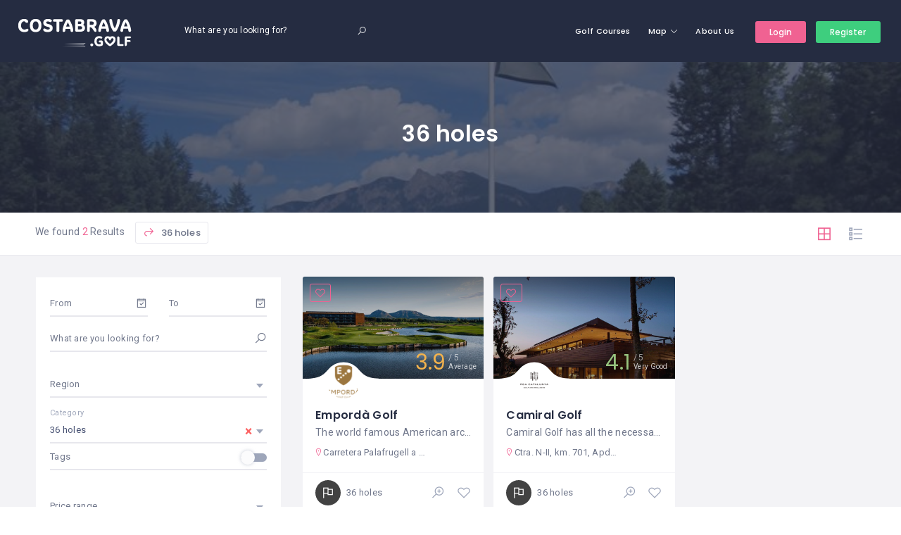

--- FILE ---
content_type: text/html; charset=UTF-8
request_url: https://costabrava.golf/listing-cat/36-holes/
body_size: 9764
content:
<!DOCTYPE html>
<html lang="en-GB" class="no-js">
<head>
    <meta charset="UTF-8">
    <meta name="viewport" content="width=device-width, initial-scale=1.0, maximum-scale=1.0, user-scalable=0">
    <meta name="format-detection" content="telephone=no"/>
    <meta name="apple-mobile-web-app-capable" content="yes"/>
    <link rel="profile" href="http://gmpg.org/xfn/11">
    <link rel="pingback" href="https://costabrava.golf/xmlrpc.php">
	<meta name='robots' content='index, follow, max-image-preview:large, max-snippet:-1, max-video-preview:-1' />
	<style>img:is([sizes="auto" i], [sizes^="auto," i]) { contain-intrinsic-size: 3000px 1500px }</style>
			<script>
		    window.webpack_public_path__ = "https://costabrava.golf/cont-costabrava/themes/wilcity/assets/production/js/";
		    window.WHITE_LABEL = "wilcity";
		</script>
		
	<!-- This site is optimized with the Yoast SEO plugin v26.5 - https://yoast.com/wordpress/plugins/seo/ -->
	<title>36 holes Archives - Costabrava Golf</title>
	<link rel="canonical" href="https://costabrava.golf/listing-cat/36-holes/" />
	<meta property="og:locale" content="en_GB" />
	<meta property="og:type" content="article" />
	<meta property="og:title" content="36 holes Archives - Costabrava Golf" />
	<meta property="og:url" content="https://costabrava.golf/listing-cat/36-holes/" />
	<meta property="og:site_name" content="Costabrava Golf" />
	<meta name="twitter:card" content="summary_large_image" />
	<script type="application/ld+json" class="yoast-schema-graph">{"@context":"https://schema.org","@graph":[{"@type":"CollectionPage","@id":"https://costabrava.golf/listing-cat/36-holes/","url":"https://costabrava.golf/listing-cat/36-holes/","name":"36 holes Archives - Costabrava Golf","isPartOf":{"@id":"https://costabrava.golf/#website"},"primaryImageOfPage":{"@id":"https://costabrava.golf/listing-cat/36-holes/#primaryimage"},"image":{"@id":"https://costabrava.golf/listing-cat/36-holes/#primaryimage"},"thumbnailUrl":"https://costabrava.golf/cont-costabrava/uploads/2026/01/emporda-golf-1-1.jpg","breadcrumb":{"@id":"https://costabrava.golf/listing-cat/36-holes/#breadcrumb"},"inLanguage":"en-GB"},{"@type":"ImageObject","inLanguage":"en-GB","@id":"https://costabrava.golf/listing-cat/36-holes/#primaryimage","url":"https://costabrava.golf/cont-costabrava/uploads/2026/01/emporda-golf-1-1.jpg","contentUrl":"https://costabrava.golf/cont-costabrava/uploads/2026/01/emporda-golf-1-1.jpg","width":1280,"height":853},{"@type":"BreadcrumbList","@id":"https://costabrava.golf/listing-cat/36-holes/#breadcrumb","itemListElement":[{"@type":"ListItem","position":1,"name":"Home","item":"https://costabrava.golf/"},{"@type":"ListItem","position":2,"name":"36 holes"}]},{"@type":"WebSite","@id":"https://costabrava.golf/#website","url":"https://costabrava.golf/","name":"Costabrava Golf","description":"After golf also included","potentialAction":[{"@type":"SearchAction","target":{"@type":"EntryPoint","urlTemplate":"https://costabrava.golf/?s={search_term_string}"},"query-input":{"@type":"PropertyValueSpecification","valueRequired":true,"valueName":"search_term_string"}}],"inLanguage":"en-GB"}]}</script>
	<!-- / Yoast SEO plugin. -->


<link rel='dns-prefetch' href='//maps.googleapis.com' />
<link rel='dns-prefetch' href='//www.google.com' />
<link rel='dns-prefetch' href='//fonts.googleapis.com' />
<link rel="alternate" type="application/rss+xml" title="Costabrava Golf &raquo; Feed" href="https://costabrava.golf/feed/" />
<link rel="alternate" type="application/rss+xml" title="Costabrava Golf &raquo; Comments Feed" href="https://costabrava.golf/comments/feed/" />
<link rel="alternate" type="application/rss+xml" title="Costabrava Golf &raquo; 36 holes Listing Category Feed" href="https://costabrava.golf/listing-cat/36-holes/feed/" />
<script type="text/javascript">
/* <![CDATA[ */
window._wpemojiSettings = {"baseUrl":"https:\/\/s.w.org\/images\/core\/emoji\/16.0.1\/72x72\/","ext":".png","svgUrl":"https:\/\/s.w.org\/images\/core\/emoji\/16.0.1\/svg\/","svgExt":".svg","source":{"concatemoji":"https:\/\/costabrava.golf\/wp-includes\/js\/wp-emoji-release.min.js?ver=6.8.3"}};
/*! This file is auto-generated */
!function(s,n){var o,i,e;function c(e){try{var t={supportTests:e,timestamp:(new Date).valueOf()};sessionStorage.setItem(o,JSON.stringify(t))}catch(e){}}function p(e,t,n){e.clearRect(0,0,e.canvas.width,e.canvas.height),e.fillText(t,0,0);var t=new Uint32Array(e.getImageData(0,0,e.canvas.width,e.canvas.height).data),a=(e.clearRect(0,0,e.canvas.width,e.canvas.height),e.fillText(n,0,0),new Uint32Array(e.getImageData(0,0,e.canvas.width,e.canvas.height).data));return t.every(function(e,t){return e===a[t]})}function u(e,t){e.clearRect(0,0,e.canvas.width,e.canvas.height),e.fillText(t,0,0);for(var n=e.getImageData(16,16,1,1),a=0;a<n.data.length;a++)if(0!==n.data[a])return!1;return!0}function f(e,t,n,a){switch(t){case"flag":return n(e,"\ud83c\udff3\ufe0f\u200d\u26a7\ufe0f","\ud83c\udff3\ufe0f\u200b\u26a7\ufe0f")?!1:!n(e,"\ud83c\udde8\ud83c\uddf6","\ud83c\udde8\u200b\ud83c\uddf6")&&!n(e,"\ud83c\udff4\udb40\udc67\udb40\udc62\udb40\udc65\udb40\udc6e\udb40\udc67\udb40\udc7f","\ud83c\udff4\u200b\udb40\udc67\u200b\udb40\udc62\u200b\udb40\udc65\u200b\udb40\udc6e\u200b\udb40\udc67\u200b\udb40\udc7f");case"emoji":return!a(e,"\ud83e\udedf")}return!1}function g(e,t,n,a){var r="undefined"!=typeof WorkerGlobalScope&&self instanceof WorkerGlobalScope?new OffscreenCanvas(300,150):s.createElement("canvas"),o=r.getContext("2d",{willReadFrequently:!0}),i=(o.textBaseline="top",o.font="600 32px Arial",{});return e.forEach(function(e){i[e]=t(o,e,n,a)}),i}function t(e){var t=s.createElement("script");t.src=e,t.defer=!0,s.head.appendChild(t)}"undefined"!=typeof Promise&&(o="wpEmojiSettingsSupports",i=["flag","emoji"],n.supports={everything:!0,everythingExceptFlag:!0},e=new Promise(function(e){s.addEventListener("DOMContentLoaded",e,{once:!0})}),new Promise(function(t){var n=function(){try{var e=JSON.parse(sessionStorage.getItem(o));if("object"==typeof e&&"number"==typeof e.timestamp&&(new Date).valueOf()<e.timestamp+604800&&"object"==typeof e.supportTests)return e.supportTests}catch(e){}return null}();if(!n){if("undefined"!=typeof Worker&&"undefined"!=typeof OffscreenCanvas&&"undefined"!=typeof URL&&URL.createObjectURL&&"undefined"!=typeof Blob)try{var e="postMessage("+g.toString()+"("+[JSON.stringify(i),f.toString(),p.toString(),u.toString()].join(",")+"));",a=new Blob([e],{type:"text/javascript"}),r=new Worker(URL.createObjectURL(a),{name:"wpTestEmojiSupports"});return void(r.onmessage=function(e){c(n=e.data),r.terminate(),t(n)})}catch(e){}c(n=g(i,f,p,u))}t(n)}).then(function(e){for(var t in e)n.supports[t]=e[t],n.supports.everything=n.supports.everything&&n.supports[t],"flag"!==t&&(n.supports.everythingExceptFlag=n.supports.everythingExceptFlag&&n.supports[t]);n.supports.everythingExceptFlag=n.supports.everythingExceptFlag&&!n.supports.flag,n.DOMReady=!1,n.readyCallback=function(){n.DOMReady=!0}}).then(function(){return e}).then(function(){var e;n.supports.everything||(n.readyCallback(),(e=n.source||{}).concatemoji?t(e.concatemoji):e.wpemoji&&e.twemoji&&(t(e.twemoji),t(e.wpemoji)))}))}((window,document),window._wpemojiSettings);
/* ]]> */
</script>
<style id='wp-emoji-styles-inline-css' type='text/css'>

	img.wp-smiley, img.emoji {
		display: inline !important;
		border: none !important;
		box-shadow: none !important;
		height: 1em !important;
		width: 1em !important;
		margin: 0 0.07em !important;
		vertical-align: -0.1em !important;
		background: none !important;
		padding: 0 !important;
	}
</style>
<link rel='stylesheet' id='contact-form-7-css' href='https://costabrava.golf/cont/plug/contact-form-7/includes/css/styles.css?ver=6.1.4' type='text/css' media='all' />
<link rel='stylesheet' id='wilcity-parent-css' href='https://costabrava.golf/cont-costabrava/themes/wilcity/style.css?ver=1.0' type='text/css' media='all' />
<!--[if lt IE 9]>
<link rel='stylesheet' id='vc_lte_ie9-css' href='https://costabrava.golf/cont/plug/js_composer-alsur/assets/css/vc_lte_ie9.min.css?ver=6.0.2' type='text/css' media='screen' />
<![endif]-->
<link rel='stylesheet' id='bootstrap-css' href='https://costabrava.golf/cont-costabrava/themes/wilcity/assets/vendors/bootstrap/grid.css?ver=1.1.7.4.1' type='text/css' media='all' />
<link rel='stylesheet' id='perfect-scrollbar-css' href='https://costabrava.golf/cont-costabrava/themes/wilcity/assets/vendors/perfect-scrollbar/perfect-scrollbar.min.css?ver=1.1.7.4.1' type='text/css' media='all' />
<link rel='stylesheet' id='font-awesome-css' href='https://costabrava.golf/cont/plug/js_composer-alsur/assets/lib/bower/font-awesome/css/font-awesome.min.css?ver=6.0.2' type='text/css' media='all' />
<link rel='stylesheet' id='Poppins-css' href='//fonts.googleapis.com/css?family=Poppins%3A400%2C500%2C600%2C700%2C900%7CRoboto%3A300%2C400%7CDancing%2BScript%26display%3Dswap&#038;ver=6.8.3' type='text/css' media='all' />
<link rel='stylesheet' id='line-awesome-css' href='https://costabrava.golf/cont-costabrava/themes/wilcity/assets/fonts/line-awesome/line-awesome.css?ver=1.1.7.4.1' type='text/css' media='all' />
<link rel='stylesheet' id='magnific-popup-css' href='https://costabrava.golf/cont-costabrava/themes/wilcity/assets/vendors/magnific-popup/magnific-popup.css?ver=1.1.7.4.1' type='text/css' media='all' />
<link rel='stylesheet' id='magnific-select2-css' href='https://costabrava.golf/cont-costabrava/themes/wilcity/assets/vendors/select2/select2.css?ver=1.1.7.4.1' type='text/css' media='all' />
<link rel='stylesheet' id='swiper-css' href='https://costabrava.golf/cont-costabrava/themes/wilcity/assets/vendors/swiper/swiper.css?ver=1.1.7.4.1' type='text/css' media='all' />
<link rel='stylesheet' id='jquery-ui-custom-style-css' href='https://costabrava.golf/cont-costabrava/themes/wilcity/assets/vendors/ui-custom-style/ui-custom-style.min.css?ver=1.1.7.4.1' type='text/css' media='all' />
<link rel='stylesheet' id='snazzy-info-window-css' href='https://costabrava.golf/cont-costabrava/themes/wilcity/assets/vendors/googlemap/snazzy-info-window.min.css?ver=1.1.7.4.1' type='text/css' media='all' />
<link rel='stylesheet' id='app-css' href='https://costabrava.golf/cont-costabrava/themes/wilcity/assets/production/css/app.min.css?ver=1.1.7.4.1' type='text/css' media='all' />
<link rel='stylesheet' id='wilcity-css' href='https://costabrava.golf/cont-costabrava/themes/wilcity-childtheme/style.css?ver=1.1.7.4.1' type='text/css' media='all' />
<script type="text/javascript" src="https://costabrava.golf/wp-includes/js/jquery/jquery.min.js?ver=3.7.1" id="jquery-core-js"></script>
<script type="text/javascript" id="jquery-migrate-js-extra">
/* <![CDATA[ */
var WILCITY_REGISTER_LOGIN = {"toggleRegister":"1","togglePrivacyPolicy":"1","privacyPolicyDesc":"I agree to the <a href=\"\/privacy-policy-of-costabrava-golf\/\" target=\"_blank\">Privacy Policy<\/a>","toggleTermsAndConditionals":"1","termsAndConditionals":"I agree to the <a href=\"\/term-of-services\/\" target=\"_blank\">Terms and Conditions<\/a>"};
var WILCITY_GLOBAL = {"oStripe":{"publishableKey":"","hasCustomerID":"no"},"oGeneral":{"brandName":"Costa Brava Golf"}};
/* ]]> */
</script>
<script type="text/javascript" src="https://costabrava.golf/wp-includes/js/jquery/jquery-migrate.min.js?ver=3.4.1" id="jquery-migrate-js"></script>
<script type="text/javascript" id="wilcity-empty-js-extra">
/* <![CDATA[ */
var WILOKE_INLINE_GLOBAL = {"language":"","postID":"","productionURL":"https:\/\/costabrava.golf\/cont-costabrava\/themes\/wilcity\/assets\/production\/js\/","unit":"km","userRole":"","datePickerFormat":"mm\/dd\/yy","isUserLoggedIn":"no","canRegister":"yes"};
/* ]]> */
</script>
<script type="text/javascript" src="https://costabrava.golf/cont-costabrava/themes/wilcity/assets/production/js/activeListItem.min.js?ver=1.1.7.4.1" id="wilcity-empty-js"></script>
<script type="text/javascript" src="https://costabrava.golf/cont-costabrava/uploads/wilcity/wilcity-global.js?ver=1.1.7.4.1_1767522848" id="wilcity-global-js"></script>
<script type="text/javascript" src="https://costabrava.golf/cont-costabrava/uploads/wilcity/wilcity-i18.js?ver=1.1.7.4.1_1767522848" id="wilcity-i18-js"></script>
<script type="text/javascript" src="//maps.googleapis.com/maps/api/js?libraries=places&amp;key=AIzaSyCr_NYSBgKHbT7WeIJJ0cLFvlCQoQSWFWo&amp;ver=6.8.3" id="googleplaces-async-js"></script>
<link rel="https://api.w.org/" href="https://costabrava.golf/wp-json/" /><link rel="alternate" title="JSON" type="application/json" href="https://costabrava.golf/wp-json/wp/v2/listing_cat/777" /><link rel="EditURI" type="application/rsd+xml" title="RSD" href="https://costabrava.golf/xmlrpc.php?rsd" />
<meta name="generator" content="WordPress 6.8.3" />
<meta name="generator" content="Redux 4.5.9" />		    <link rel="shortcut icon" type="image/png" href="https://costabrava.golf/cont-costabrava/uploads/2024/05/FaviconC@1xCIRCLE.png"/>
			<style type="text/css">.recentcomments a{display:inline !important;padding:0 !important;margin:0 !important;}</style><meta name="generator" content="Powered by WPBakery Page Builder - drag and drop page builder for WordPress."/>
<noscript><style type="text/css"> .wpb_animate_when_almost_visible { opacity: 1; }</style></noscript></head>
<body class="archive tax-listing_cat term-36-holes term-777 wp-theme-wilcity wp-child-theme-wilcity-childtheme container-fullwidth wpb-js-composer js-comp-ver-6.0.2 vc_responsive">
    <div id="wilcity-line-loading" class="hidden line-loading_module__SUlA1 pos-a-top"><div class="line-loading_loader__FjIcM"></div><div class="core-code-html" style="height: 0; overflow: hidden; visibility: hidden;"><span data-toggle-html-button="line-loading_module__SUlA1 pos-a-top" data-title="line-loading_module" data-toggle-number-button="65"></span></div></div>
<div id="wilcity-root" class="page-wrap">
		<!-- header_module__Snpib -->
	<header id="wilcity-header-section" class="header_module__Snpib js-header-sticky" data-header-theme="dark" data-menu-color="rgba(255,255,255,1)">
				<div class="wil-tb">

            			<div class="wil-tb__cell">
				<div class="header_logo__2HmDH js-header-logo">
					        <a class="wilcity-site-logo" href="https://costabrava.golf/">
	                        <img src="https://costabrava.golf/cont-costabrava/uploads/2019/12/logo-1.png" srcset="https://costabrava.golf/cont-costabrava/uploads/2019/12/logo@2x.png 2x" alt="Costabrava Golf"/>
	                </a>
        				</div>
			</div>
            								<div class="wil-tb__cell">
						<div id="wilcity-quick-search-wrapper" class="header_search__3IFfo">
    <quick-search-form></quick-search-form>
</div>					</div>
				
			<div class="wil-tb__cell">
				<div class="header_navWrapper__B2C9n">
											<nav class="wil-nav">
							<ul id="wilcity-menu" class="nav-menu"><li id="menu-item-33305" class="menu-item menu-item-type-post_type menu-item-object-page menu-item-33305"><a href="https://costabrava.golf/33300-2/">Golf Courses</a></li>
<li id="menu-item-5280" class="menu-item menu-item-type-post_type menu-item-object-page menu-item-has-children menu-item-5280"><a href="https://costabrava.golf/map-style/">Map</a>
<ul class="sub-menu">
	<li id="menu-item-5306" class="menu-item menu-item-type-custom menu-item-object-custom menu-item-5306"><a href="/map-style/?type=listing">Golf Courses</a></li>
	<li id="menu-item-5308" class="menu-item menu-item-type-custom menu-item-object-custom menu-item-5308"><a href="/map-style/?type=business">After Golf</a></li>
	<li id="menu-item-5307" class="menu-item menu-item-type-custom menu-item-object-custom menu-item-5307"><a href="/map-style/?type=accommodation">Accommodation</a></li>
</ul>
</li>
<li id="menu-item-4670" class="menu-item menu-item-type-post_type menu-item-object-page menu-item-4670"><a href="https://costabrava.golf/about-us/">About Us</a></li>
</ul>						</nav>
												<div id="wilcity-login-register-controller" class="header_login__1sQ6w">
			<div class="header_btnGroup__3L61P">
									<login-btn btn-name="Login"></login-btn>
											<register-btn btn-name="Register"></register-btn>
												</div>
		</div>
							<div class="header_loginItem__oVsmv"><a class="header_loginHead__3HoVP toggle-menu-mobile" href="#" data-menu-toggle="vertical"><i class="la la-bars"></i></a></div>
				</div>
			</div>
		</div>
			</header><!-- End / header_module__Snpib -->
		<nav class="nav-mobile" data-menu-content="vertical">
		<ul id="wilcity-mobile-menu" class="nav-menu"><li class="menu-item menu-item-type-post_type menu-item-object-page menu-item-33305"><a href="https://costabrava.golf/33300-2/">Golf Courses</a></li>
<li class="menu-item menu-item-type-post_type menu-item-object-page menu-item-has-children menu-item-5280"><a href="https://costabrava.golf/map-style/">Map</a>
<ul class="sub-menu">
	<li class="menu-item menu-item-type-custom menu-item-object-custom menu-item-5306"><a href="/map-style/?type=listing">Golf Courses</a></li>
	<li class="menu-item menu-item-type-custom menu-item-object-custom menu-item-5308"><a href="/map-style/?type=business">After Golf</a></li>
	<li class="menu-item menu-item-type-custom menu-item-object-custom menu-item-5307"><a href="/map-style/?type=accommodation">Accommodation</a></li>
</ul>
</li>
<li class="menu-item menu-item-type-post_type menu-item-object-page menu-item-4670"><a href="https://costabrava.golf/about-us/">About Us</a></li>
</ul>	</nav>
    
    <div class="wil-content">
		
        <div class="wil-section bg-cover" style="background-image: url(https://costabrava.golf/cont-costabrava/uploads/2019/10/18-holes-course-768x1024.jpg)">

            <div class="container">
				                    <div class="wil-overlay"></div>
				                <div class="row">
                    <div class="col-md-12 ">
                        <div class="heading_module__156eJ light wil-text-center mb-0">
                            <h1 class="heading_title__1bzno">36 holes</h1>
							                        </div>
                    </div>
                </div>
            </div>

							<div class="wil-image-slider_term-without-map">
					<div class="swiper__module swiper-container" data-options='{"slidesPerView":1,"effect":"fade","autoplay":{"delay":3000}}'>
						<div class="swiper-wrapper">
															<div class="bg-cover" style="background-image: url(https://costabrava.golf/cont-costabrava/uploads/2019/10/18-holes-course-768x1024.jpg)"></div>
													</div>
					</div><!-- End / swiper__module swiper-container -->
				</div>

			
        </div>
    </div>
	    <div id="wilcity-no-map" class="wil-content">
		        <section class="wil-section bg-color-gray-2 pt-0">
            <div class="listing-bar_module__2BCsi js-listing-bar-sticky js-sticky-for-md">
                <div class="container">
                    <div class="listing-bar_resuilt__R8pwY visible-hidden" :class="searchResultAdditionalClass">
						We found <span class="color-primary">{{foundPosts}} </span> {{resultText}}
						                            <h2 style="font-size: 13px; display: inline"><a id="wilcity-reset-search" class="wil-btn wil-btn--border wil-btn--round wil-btn--xs" href="#" @click.prevent="resetSearchForm"><i class="color-primary la la-share"></i> 36 holes</a></h2>
						                    </div>
                    <div class="listing-bar_layout__TK3vH">
                        <a class="listing-bar_item__266Xo listing-bar_item__266Xo--switch js-grid-button color-primary " @click.prevent="switchStyle('grid')" href="#" data-tooltip="Grid Layout" data-tooltip-placement="bottom"><i class="la la-th-large"></i></a>
                        <a class="listing-bar_item__266Xo listing-bar_item__266Xo--switch js-list-button " href="#" @click.prevent="switchStyle('list')" data-tooltip="List Layout" data-tooltip-placement="bottom"><i class="la la-list"></i></a>
                        <a class="listing-bar_item__266Xo js-map-button" href="#"><i class="la la-map-marker"></i><i class="la la-close"></i></a>
                        <a class="wil-btn js-listing-search-button wil-btn--primary wil-btn--round wil-btn--xs" href="#">
                            <i class="la la-search"></i> Search                        </a>
                        <a class="wil-btn js-listing-search-button-mobile wil-btn--primary wil-btn--round wil-btn--xs" href="#" @click.prevent="toggleSearchFormPopup"><i class="la la-search"></i> Search</a>
                    </div>
                </div>
            </div>

            <div class="container mt-30">
                <div class="row flex-sm">
                    <div v-if="!isMobile" class="wil-page-sidebar left js-sticky js-listing-search">
                        <div style="min-height: 300px">
                            <div class="full-load" :class="loadingMakeSearchFormLookBetter"><div class="pill-loading_module__3LZ6v pos-a-center"><div class="pill-loading_loader__3LOnT"></div></div></div>
                            <wiloke-search-form v-on:searching="searching" type="listing" is-map="no" posts-per-page="10" raw-taxonomies='{&quot;listing_cat&quot;:[&quot;36-holes&quot;]}' s="" address="" raw-date-range='[]' lat-lng="" form-item-class="col-md-6 col-lg-6" is-popup="no" taxonomy="listing_cat" cat-id="777" image-size="large" raw-taxonomies-options="{&quot;listing_cat&quot;:[{&quot;name&quot;:&quot;36 holes&quot;,&quot;value&quot;:&quot;36-holes&quot;}]}" order-by="" order="" template-id="" template-style="grid"></wiloke-search-form>
                        </div>
						                    </div>

                    <div class="wil-page-content js-sticky">
                        <div id="wilcity-result-preloader" class="full-load" :class="additionalPreloaderClass"><div class="pill-loading_module__3LZ6v pos-a-center"><div class="pill-loading_loader__3LOnT"></div></div></div>
	                            <div id="wilcity-search-results" class=" wilcity-grid row js-listing-grid" data-col-xs-gap="15" data-col-sm-gap="15" data-col-md-gap="15">
			                    <div class="col-lg-4 col-md-6 col-sm-6">
                        <article class="listing_module__2EnGq wil-shadow mb-30 js-grid-item js-listing-module">
                <div class="listing_firstWrap__36UOZ">
                    <div style="position: absolute;top:10px;left:10px;z-index:99">
                                <a class="wilcity-js-favorite utility-meta_module__mfOnV utility-meta_primary__2xTvX utility-meta_border__3O9g6  mb-10 mr-5" data-post-id="33781" href="#" data-tooltip="Save to my favorites" data-tooltip-placement="top"><i class="la la-heart-o"></i></a>
		                                            </div>
                    <header class="listing_header__2pt4D">
                                                <a href="https://costabrava.golf/golf-course/emporda-golf/">
                                        <div class="listing_img__3pwlB pos-a-full bg-cover" data-info='[]' style="background-image: url(https://costabrava.golf/cont-costabrava/uploads/2026/01/emporda-golf-1-1-1024x682.jpg);">
	                            <img class="hidden" src="https://costabrava.golf/cont-costabrava/uploads/2026/01/emporda-golf-1-1-1024x682.jpg" alt="Empordà Golf">
	                        </div>
                                                    <div class="listing_rated__1y7qV">
                    <div class="rated-small_module__1vw2B rated-small_style-2__3lb7d">
                        <div class="rated-small_wrap__2Eetz" data-rated="3.88" data-tenmode="6">
                            <div class="rated-small_overallRating__oFmKR">3.9</div>
                            <div class="rated-small_ratingWrap__3lzhB">
                                <div class="rated-small_maxRating__2D9mI">5</div>
                                <div class="rated-small_ratingOverview__2kCI_">Average</div>
                            </div>
                        </div>
                    </div>
                </div>
			                        </a>
	                                        </header>
                    <div class="listing_body__31ndf js-grid-item-body">
                                                    <a class="listing_goo__3r7Tj" href="https://costabrava.golf/golf-course/emporda-golf/">
                                <div class="listing_logo__PIZwf bg-cover" style="background-image: url(https://costabrava.golf/cont-costabrava/uploads/2026/01/618.png);"></div>
                            </a>
                                                        <h2 class="listing_title__2920A text-ellipsis">
            <a href="https://costabrava.golf/golf-course/emporda-golf/">Empordà Golf</a>
        </h2>
		                                    <div class="listing_tagline__1cOB3 text-ellipsis">The world famous American architect</div>
		                        <div class="listing_meta__6BbCG vertical">
                                        <a style="position: relative; padding-right: 61px" class="text-ellipsis google-address" data-latlng="&quot;&quot;" href="https://costabrava.golf/map-style/?title=Empord%C3%A0+Golf&#038;lat=42.013832&#038;lng=3.138798&#038;type=listing" data-tooltip="Carretera Palafrugell a Torroella de Montgrí Km. 345">
                <span><i class="la la-map-marker color-primary"></i>Carretera Palafrugell a Torroella de Montgrí Km. 345</span>
            </a>
			                        </div>
                    </div>
                </div>
                <footer class="js-grid-item-footer listing_footer__1PzMC">
                    <div class="text-ellipsis">
                        <div class="icon-box-1_module__uyg5F two-text-ellipsis icon-box-1_style2__1EMOP">
                            <div class="icon-box-1_block1__bJ25J"><a href="https://costabrava.golf/listing-cat/36-holes/"><div class="icon-box-1_icon__3V5c0 rounded-circle" style="background-color: #424242"><i class="la la-flag-o"></i></div><div class="icon-box-1_text__3R39g">36 holes</div></a></div>                        </div>
                    </div>
                    <div class="listing_footerRight__2398w">
                                    <a class="wilcity-preview-gallery" href="#" data-tooltip="Gallery" data-tooltip-placement="top" data-gallery="https://costabrava.golf/cont-costabrava/uploads/2026/01/emporda-golf-1-1024x682.jpg,https://costabrava.golf/cont-costabrava/uploads/2026/01/emporda-golf-2-1024x682.jpg,https://costabrava.golf/cont-costabrava/uploads/2026/01/emporda-golf-3-1024x621.jpg,https://costabrava.golf/cont-costabrava/uploads/2026/01/emporda-golf-4-1024x682.jpg,https://costabrava.golf/cont-costabrava/uploads/2026/01/emporda-golf-5-1024x621.jpg"><i class="la la-search-plus"></i></a>
		        <a class="wilcity-js-favorite" data-post-id="33781" href="#" data-tooltip="Save to my favorites" data-tooltip-placement="top"><i class="la la-heart-o"></i></a>
		                    </div>
                </footer>

                            </article>
	        </div>
	                        <div class="col-lg-4 col-md-6 col-sm-6">
                        <article class="listing_module__2EnGq wil-shadow mb-30 js-grid-item js-listing-module">
                <div class="listing_firstWrap__36UOZ">
                    <div style="position: absolute;top:10px;left:10px;z-index:99">
                                <a class="wilcity-js-favorite utility-meta_module__mfOnV utility-meta_primary__2xTvX utility-meta_border__3O9g6  mb-10 mr-5" data-post-id="31482" href="#" data-tooltip="Save to my favorites" data-tooltip-placement="top"><i class="la la-heart-o"></i></a>
		                                            </div>
                    <header class="listing_header__2pt4D">
                                                <a href="https://costabrava.golf/golf-course/camiral-golf/">
                                        <div class="listing_img__3pwlB pos-a-full bg-cover" data-info='[]' style="background-image: url(https://costabrava.golf/cont-costabrava/uploads/2026/01/camiral-golf-1-1-1024x768.jpg);">
	                            <img class="hidden" src="https://costabrava.golf/cont-costabrava/uploads/2026/01/camiral-golf-1-1-1024x768.jpg" alt="Camiral Golf">
	                        </div>
                                                    <div class="listing_rated__1y7qV">
                    <div class="rated-small_module__1vw2B rated-small_style-2__3lb7d">
                        <div class="rated-small_wrap__2Eetz" data-rated="4.13" data-tenmode="8">
                            <div class="rated-small_overallRating__oFmKR">4.1</div>
                            <div class="rated-small_ratingWrap__3lzhB">
                                <div class="rated-small_maxRating__2D9mI">5</div>
                                <div class="rated-small_ratingOverview__2kCI_">Very Good</div>
                            </div>
                        </div>
                    </div>
                </div>
			                        </a>
	                                        </header>
                    <div class="listing_body__31ndf js-grid-item-body">
                                                    <a class="listing_goo__3r7Tj" href="https://costabrava.golf/golf-course/camiral-golf/">
                                <div class="listing_logo__PIZwf bg-cover" style="background-image: url(https://costabrava.golf/cont-costabrava/uploads/2026/01/749.png);"></div>
                            </a>
                                                        <h2 class="listing_title__2920A text-ellipsis">
            <a href="https://costabrava.golf/golf-course/camiral-golf/">Camiral Golf</a>
        </h2>
		                                    <div class="listing_tagline__1cOB3 text-ellipsis">Camiral Golf has all the necessary</div>
		                        <div class="listing_meta__6BbCG vertical">
                                        <a style="position: relative; padding-right: 61px" class="text-ellipsis google-address" data-latlng="&quot;&quot;" href="https://costabrava.golf/map-style/?title=Camiral+Golf&#038;lat=41.857067&#038;lng=2.763013&#038;type=listing" data-tooltip="Ctra. N-II, km. 701, Apdo de Correos, 60">
                <span><i class="la la-map-marker color-primary"></i>Ctra. N-II, km. 701, Apdo de Correos, 60</span>
            </a>
			                        </div>
                    </div>
                </div>
                <footer class="js-grid-item-footer listing_footer__1PzMC">
                    <div class="text-ellipsis">
                        <div class="icon-box-1_module__uyg5F two-text-ellipsis icon-box-1_style2__1EMOP">
                            <div class="icon-box-1_block1__bJ25J"><a href="https://costabrava.golf/listing-cat/36-holes/"><div class="icon-box-1_icon__3V5c0 rounded-circle" style="background-color: #424242"><i class="la la-flag-o"></i></div><div class="icon-box-1_text__3R39g">36 holes</div></a></div>                        </div>
                    </div>
                    <div class="listing_footerRight__2398w">
                                    <a class="wilcity-preview-gallery" href="#" data-tooltip="Gallery" data-tooltip-placement="top" data-gallery="https://costabrava.golf/cont-costabrava/uploads/2026/01/camiral-golf-1-1024x768.jpg,https://costabrava.golf/cont-costabrava/uploads/2026/01/camiral-golf-2-1024x682.jpg,https://costabrava.golf/cont-costabrava/uploads/2026/01/camiral-golf-3-1024x768.jpg,https://costabrava.golf/cont-costabrava/uploads/2026/01/camiral-golf-4-1024x768.jpg,https://costabrava.golf/cont-costabrava/uploads/2026/01/camiral-golf-5-1024x531.jpg"><i class="la la-search-plus"></i></a>
		        <a class="wilcity-js-favorite" data-post-id="31482" href="#" data-tooltip="Save to my favorites" data-tooltip-placement="top"><i class="la la-heart-o"></i></a>
		                    </div>
                </footer>

                            </article>
	        </div>
	            </div>
        <nav class="mt-20 mb-20">
            <ul id="wilcity-search-pagination" class="wilcity-pagination pagination_module__1NBfW" data-action="wilcity_search_listings" data-gridid="wilcity-search-results" data-post-type="listing" data-totals="2" data-max-pages="1" data-posts-per-page="10" data-current-page="1" data-img_size="large" data-style="grid"></ul>
        </nav>
		                    </div>
                </div>
            </div>
        </section>
		    </div>
    <footer class="footer_module__1uDav">
			<div class="footer_widgets__3FIuV">
			<div class="container">
				<div class="row">
											<div class="col-md-4 col-lg-4">
							<section id="nav_menu-1" class="widget widget_nav_menu"><h2 class="widget-title">More golf sites</h2><div class="menu-other-golf-sites-menu-container"><ul id="menu-other-golf-sites-menu" class="menu"><li id="menu-item-5611" class="menu-item menu-item-type-custom menu-item-object-custom menu-item-5611"><a href="https://barcelona.golf/">Barcelona Golf</a></li>
<li id="menu-item-5610" class="menu-item menu-item-type-custom menu-item-object-custom menu-item-5610"><a href="https://marbella.golf/">Marbella Golf</a></li>
<li id="menu-item-5609" class="menu-item menu-item-type-custom menu-item-object-custom menu-item-5609"><a href="https://madrid.golf/">Madrid Golf</a></li>
<li id="menu-item-6149" class="menu-item menu-item-type-custom menu-item-object-custom menu-item-6149"><a href="https://costablanca.golf">Costa Blanca Golf</a></li>
<li id="menu-item-6150" class="menu-item menu-item-type-custom menu-item-object-custom menu-item-6150"><a href="https://grancanaria.golf">Gran Canaria Golf</a></li>
<li id="menu-item-33323" class="menu-item menu-item-type-custom menu-item-object-custom menu-item-33323"><a href="https://alicante.golf">Alicante Golf</a></li>
<li id="menu-item-33324" class="menu-item menu-item-type-custom menu-item-object-custom menu-item-33324"><a href="https://algarve.golf">Algarve Golf</a></li>
<li id="menu-item-33341" class="menu-item menu-item-type-custom menu-item-object-custom menu-item-33341"><a href="http://lanzarote.golf">Lanzarote Golf</a></li>
<li id="menu-item-33342" class="menu-item menu-item-type-custom menu-item-object-custom menu-item-33342"><a href="http://lisboa.golf">Lisboa Golf</a></li>
<li id="menu-item-34873" class="menu-item menu-item-type-custom menu-item-object-custom menu-item-34873"><a href="https://murcia.golf">Murcia Golf</a></li>
</ul></div></section>						</div>
											<div class="col-md-4 col-lg-4">
													</div>
											<div class="col-md-4 col-lg-4">
							<section id="nav_menu-2" class="widget widget_nav_menu"><h2 class="widget-title">More golf sites</h2><div class="menu-sites-menu-container"><ul id="menu-sites-menu" class="menu"><li id="menu-item-5479" class="menu-item menu-item-type-custom menu-item-object-custom menu-item-5479"><a href="https://www.golfinspain.com/eng/">Golf in Spain</a></li>
<li id="menu-item-29938" class="menu-item menu-item-type-custom menu-item-object-custom menu-item-29938"><a href="https://portugolf.com">Golf in Portugal</a></li>
<li id="menu-item-5477" class="menu-item menu-item-type-custom menu-item-object-custom menu-item-5477"><a href="https://golfandalucia.info">Golfandalucia.info</a></li>
<li id="menu-item-5590" class="menu-item menu-item-type-custom menu-item-object-custom menu-item-5590"><a href="https://golfalia.org/">Golfalia</a></li>
</ul></div></section>						</div>
									</div>
			</div>
		</div>
				<div class="footer_textWrap__Xc_Ht wil-text-center">
			<div class="footer_text__1FkcM"><ul class="footer_links">
<li><a href="/privacy-policy-of-costabrava-golf/" target="_blank">Privacy Policy</a></li>
<li><a href="/cookies-policy-of-costabrava-golf/" target="_blank">Cookies</a></li>
</ul>
<div class="copyright">Copyright © ElSurExiste 2024. Hecho <a href="https://alsur.es/">alsur.es</a></div></div>
		</div>
	</footer>	<div class="wil-scroll-top">
		<a href="#" title="To top">
			<i class="la la-angle-up"></i>
		</a>
	</div>

<div id="wilcity-popup-area">
	</div>

<div id="wilcity-wrapper-all-popup">
				<wiloke-search-form-popup type="listing" is-map="no" posts-per-page="10" raw-taxonomies='{&quot;listing_cat&quot;:[&quot;36-holes&quot;]}' s="" address="" lat-lng="" raw-date-range='[]' form-item-class="col-md-6 col-lg-6" popup-title="Search"  image-size="" raw-taxonomies-options="{&quot;listing_cat&quot;:[{&quot;name&quot;:&quot;36 holes&quot;,&quot;value&quot;:&quot;36-holes&quot;}]}" order-by="" order="" template-id="" style="grid"></wiloke-search-form-popup>
			        <quick-search-form-popup popup-id="quick-search-form-popup" raw-settings='{"toggle_quick_search_form":"yes","taxonomy_suggestion":"listing_cat","isShowParentOnly":"no","taxonomy_suggestion_title":"Quick Search","number_of_term_suggestions":"6","exclude_post_types":"","suggestion_order_by":"count","suggestion_order":"DESC"}'></quick-search-form-popup>
        		<login-register-popup></login-register-popup>
		</div>            </div> <!-- End wilcity-root -->
        <script type="speculationrules">
{"prefetch":[{"source":"document","where":{"and":[{"href_matches":"\/*"},{"not":{"href_matches":["\/wp-*.php","\/wp-admin\/*","\/cont-costabrava\/uploads\/*","\/cont-costabrava\/*","\/cont\/plug\/*","\/cont-costabrava\/themes\/wilcity-childtheme\/*","\/cont-costabrava\/themes\/wilcity\/*","\/*\\?(.+)"]}},{"not":{"selector_matches":"a[rel~=\"nofollow\"]"}},{"not":{"selector_matches":".no-prefetch, .no-prefetch a"}}]},"eagerness":"conservative"}]}
</script>
<script type="text/javascript" src="https://costabrava.golf/wp-includes/js/dist/hooks.min.js?ver=4d63a3d491d11ffd8ac6" id="wp-hooks-js"></script>
<script type="text/javascript" src="https://costabrava.golf/wp-includes/js/dist/i18n.min.js?ver=5e580eb46a90c2b997e6" id="wp-i18n-js"></script>
<script type="text/javascript" id="wp-i18n-js-after">
/* <![CDATA[ */
wp.i18n.setLocaleData( { 'text direction\u0004ltr': [ 'ltr' ] } );
/* ]]> */
</script>
<script type="text/javascript" src="https://costabrava.golf/cont/plug/contact-form-7/includes/swv/js/index.js?ver=6.1.4" id="swv-js"></script>
<script type="text/javascript" id="contact-form-7-js-before">
/* <![CDATA[ */
var wpcf7 = {
    "api": {
        "root": "https:\/\/costabrava.golf\/wp-json\/",
        "namespace": "contact-form-7\/v1"
    }
};
/* ]]> */
</script>
<script type="text/javascript" src="https://costabrava.golf/cont/plug/contact-form-7/includes/js/index.js?ver=6.1.4" id="contact-form-7-js"></script>
<script type="text/javascript" src="https://costabrava.golf/cont-costabrava/themes/wilcity-childtheme/script.js?ver=1.0" id="wilcity-child-js"></script>
<script type="text/javascript" src="https://costabrava.golf/cont-costabrava/themes/wilcity/assets/vendors/vue/vue.min.js?ver=1.1.7.4.1" id="vuejs-js"></script>
<script type="text/javascript" src="https://costabrava.golf/cont-costabrava/themes/wilcity/assets/vendors/vue/vuex.min.js?ver=1.1.7.4.1" id="vuex-js"></script>
<script type="text/javascript" src="https://costabrava.golf/wp-includes/js/jquery/ui/core.min.js?ver=1.13.3" id="jquery-ui-core-js"></script>
<script type="text/javascript" src="https://costabrava.golf/wp-includes/js/jquery/ui/mouse.min.js?ver=1.13.3" id="jquery-ui-mouse-js"></script>
<script type="text/javascript" src="https://costabrava.golf/wp-includes/js/jquery/ui/slider.min.js?ver=1.13.3" id="jquery-ui-slider-js"></script>
<script type="text/javascript" src="https://costabrava.golf/wp-includes/js/jquery/ui/menu.min.js?ver=1.13.3" id="jquery-ui-menu-js"></script>
<script type="text/javascript" src="https://costabrava.golf/wp-includes/js/dist/dom-ready.min.js?ver=f77871ff7694fffea381" id="wp-dom-ready-js"></script>
<script type="text/javascript" id="wp-a11y-js-translations">
/* <![CDATA[ */
( function( domain, translations ) {
	var localeData = translations.locale_data[ domain ] || translations.locale_data.messages;
	localeData[""].domain = domain;
	wp.i18n.setLocaleData( localeData, domain );
} )( "default", {"translation-revision-date":"2025-11-13 00:57:08+0000","generator":"GlotPress\/4.0.3","domain":"messages","locale_data":{"messages":{"":{"domain":"messages","plural-forms":"nplurals=2; plural=n != 1;","lang":"en_GB"},"Notifications":["Notifications"]}},"comment":{"reference":"wp-includes\/js\/dist\/a11y.js"}} );
/* ]]> */
</script>
<script type="text/javascript" src="https://costabrava.golf/wp-includes/js/dist/a11y.min.js?ver=3156534cc54473497e14" id="wp-a11y-js"></script>
<script type="text/javascript" src="https://costabrava.golf/wp-includes/js/jquery/ui/autocomplete.min.js?ver=1.13.3" id="jquery-ui-autocomplete-js"></script>
<script type="text/javascript" src="https://costabrava.golf/wp-includes/js/jquery/ui/datepicker.min.js?ver=1.13.3" id="jquery-ui-datepicker-js"></script>
<script type="text/javascript" src="https://costabrava.golf/cont-costabrava/themes/wilcity/assets/vendors/chartjs/Chart.js?ver=1.1.7.4.1" id="chartjs-js"></script>
<script type="text/javascript" src="https://costabrava.golf/cont-costabrava/themes/wilcity/assets/vendors/jquery.easing/jquery.easing.js?ver=1.1.7.4.1" id="jqueryeasing-js"></script>
<script type="text/javascript" src="https://costabrava.golf/cont-costabrava/themes/wilcity/assets/vendors/perfect-scrollbar/perfect-scrollbar.min.js?ver=1.1.7.4.1" id="perfect-scrollbar-js"></script>
<script type="text/javascript" src="https://costabrava.golf/cont-costabrava/themes/wilcity/assets/vendors/magnific-popup/jquery.magnific-popup.js?ver=1.1.7.4.1" id="magnific-popup-js"></script>
<script type="text/javascript" src="https://costabrava.golf/cont-costabrava/themes/wilcity/assets/vendors/select2/select2.js?ver=1.1.7.4.1" id="jquery-select2-js"></script>
<script type="text/javascript" src="https://costabrava.golf/cont-costabrava/themes/wilcity/assets/vendors/swiper/swiper.js?ver=1.1.7.4.1" id="swiper-js"></script>
<script type="text/javascript" src="https://costabrava.golf/cont-costabrava/themes/wilcity/assets/production/js/MagnificGalleryPopup.min.js?ver=1.1.7.4.1" id="MagnificGalleryPopup-js"></script>
<script type="text/javascript" src="https://costabrava.golf/cont-costabrava/themes/wilcity/assets/vendors/theia-sticky-sidebar/theia-sticky-sidebar.js?ver=1.1.7.4.1" id="theia-sticky-sidebar-js"></script>
<script type="text/javascript" src="https://costabrava.golf/cont-costabrava/themes/wilcity/assets/production/js/shortcodes.min.js?ver=1.1.7.4.1" id="wilcity-shortcodes-js"></script>
<script type="text/javascript" src="https://costabrava.golf/cont-costabrava/themes/wilcity/assets/vendors/waypoints/jquery.waypoints.min.js?ver=1.1.7.4.1" id="waypoints-vendor-js"></script>
<script type="text/javascript" src="https://costabrava.golf/cont-costabrava/themes/wilcity/assets/production/js/index.min.js?ver=1.1.7.4.1" id="bundle-js"></script>
<script type="text/javascript" src="https://costabrava.golf/cont-costabrava/themes/wilcity/assets/production/js/FavoriteStatistics.min.js?ver=1.1.7.4.1" id="WilcityFavoriteStatistics-js"></script>
<script type="text/javascript" src="https://costabrava.golf/cont-costabrava/themes/wilcity/assets/production/js/quick-search.min.js?ver=1.1.7.4.1" id="quick-search-js"></script>
<script type="text/javascript" src="https://costabrava.golf/cont-costabrava/themes/wilcity/assets/production/js/review.min.js?ver=1.1.7.4.1" id="review-js"></script>
<script type="text/javascript" src="https://www.google.com/recaptcha/api.js?onload=vueRecaptchaApiLoaded&amp;render=explicit&amp;ver=1.1.7.4.1" id="googleReCaptcha-js"></script>
<script type="text/javascript" src="https://costabrava.golf/cont-costabrava/themes/wilcity/assets/production/js/app.min.js?ver=1.1.7.4.1" id="app-js"></script>
<script type="text/javascript" src="https://costabrava.golf/cont-costabrava/themes/wilcity/assets/production/js/no-map-search.min.js?ver=1.1.7.4.1" id="no-map-search-js"></script>
<script type="text/javascript" src="https://costabrava.golf/wp-includes/js/comment-reply.min.js?ver=6.8.3" id="comment-reply-js" async="async" data-wp-strategy="async"></script>
    </body>
</html>


--- FILE ---
content_type: text/css
request_url: https://costabrava.golf/cont-costabrava/themes/wilcity-childtheme/style.css?ver=1.1.7.4.1
body_size: 6562
content:
/*
 * Theme Name: WilCity ChildTheme
 * Theme URI: https://wilcity.com
 * Author: wiloke
 * Author URI: https://wiloke.com
 * Description: Listing WordPress Theme
 * Version: 1.0
 * Template: wilcity
 */
 
 
/*-------------------------*/
 /*GIS ICONS*/
@font-face{font-family:"gis-icons";src:url(/cont-barcelonagolf/themes/wilcity-childtheme/fonts/gis-icons.eot);src:url(/cont-barcelonagolf/themes/wilcity-childtheme/fonts/gis-icons.eot?#iefix) format('embedded-opentype') , url(/cont-barcelonagolf/themes/wilcity-childtheme/fonts/gis-icons.woff2) format('woff2') , url(/cont-barcelonagolf/themes/wilcity-childtheme/fonts/gis-icons.woff) format('woff') , url(/cont-barcelonagolf/themes/wilcity-childtheme/fonts/gis-icons.ttf) format('truetype') , url(/cont-barcelonagolf/themes/wilcity-childtheme/fonts/gis-icons.svg#gis-icons) format('svg')}.g-icon:before{font-family:"gis-icons";-webkit-font-smoothing:antialiased;-moz-osx-font-smoothing:grayscale;font-style:normal;font-variant:normal;font-weight:normal;text-decoration:none;text-transform:none}.g-icon-g-add:before{content:"\E001"}.g-icon-g-airplane:before{content:"\E002"}.g-icon-g-angle-double-left:before{content:"\E003"}.g-icon-g-angle-double-right:before{content:"\E004"}.g-icon-g-angle-down:before{content:"\E005"}.g-icon-g-angle-left:before{content:"\E006"}.g-icon-g-angle-right:before{content:"\E007"}.g-icon-g-angle-up:before{content:"\E008"}.g-icon-g-arrow-left:before{content:"\E009"}.g-icon-g-arrow-right:before{content:"\E00A"}.g-icon-g-asterisk:before{content:"\E00B"}.g-icon-g-bank:before{content:"\E00C"}.g-icon-g-booking:before{content:"\E00D"}.g-icon-g-buggy:before{content:"\E00E"}.g-icon-g-calendar:before{content:"\E00F"}.g-icon-g-car:before{content:"\E010"}.g-icon-g-card:before{content:"\E011"}.g-icon-g-cart-o:before{content:"\E012"}.g-icon-g-check:before{content:"\E013"}.g-icon-g-clear:before{content:"\E014"}.g-icon-g-clock:before{content:"\E015"}.g-icon-g-close:before{content:"\E016"}.g-icon-g-cog:before{content:"\E017"}.g-icon-g-copy:before{content:"\E018"}.g-icon-g-dash:before{content:"\E019"}.g-icon-g-details:before{content:"\E01A"}.g-icon-g-discount:before{content:"\E01B"}.g-icon-g-distance:before{content:"\E01C"}.g-icon-g-done:before{content:"\E01D"}.g-icon-g-edit:before{content:"\E01E"}.g-icon-g-envelope:before{content:"\E01F"}.g-icon-g-exclamation-triangle:before{content:"\E020"}.g-icon-g-exclamation:before{content:"\E021"}.g-icon-g-expand:before{content:"\E022"}.g-icon-g-external-link:before{content:"\E023"}.g-icon-g-extra:before{content:"\E024"}.g-icon-g-featured:before{content:"\E025"}.g-icon-g-female:before{content:"\E026"}.g-icon-g-filter:before{content:"\E027"}.g-icon-g-golfer:before{content:"\E028"}.g-icon-g-green:before{content:"\E029"}.g-icon-g-grid:before{content:"\E02A"}.g-icon-g-group:before{content:"\E02B"}.g-icon-g-heart-calado:before{content:"\E02C"}.g-icon-g-heart:before{content:"\E02D"}.g-icon-g-help:before{content:"\E02E"}.g-icon-g-hotel:before{content:"\E02F"}.g-icon-g-info-o:before{content:"\E030"}.g-icon-g-info:before{content:"\E031"}.g-icon-g-kids:before{content:"\E032"}.g-icon-g-link:before{content:"\E033"}.g-icon-g-list:before{content:"\E034"}.g-icon-g-login:before{content:"\E035"}.g-icon-g-long-arrow-left:before{content:"\E036"}.g-icon-g-long-arrow-right:before{content:"\E037"}.g-icon-g-male:before{content:"\E038"}.g-icon-g-ok:before{content:"\E039"}.g-icon-g-packs:before{content:"\E03A"}.g-icon-g-pennant:before{content:"\E03B"}.g-icon-g-phone:before{content:"\E03C"}.g-icon-g-plus-square:before{content:"\E03D"}.g-icon-g-print:before{content:"\E03E"}.g-icon-g-refresh:before{content:"\E03F"}.g-icon-g-remove:before{content:"\E040"}.g-icon-g-route:before{content:"\E041"}.g-icon-g-search-plus:before{content:"\E042"}.g-icon-g-search:before{content:"\E043"}.g-icon-g-star:before{content:"\E044"}.g-icon-g-sticky-note:before{content:"\E045"}.g-icon-g-terminal:before{content:"\E046"}.g-icon-g-transfer:before{content:"\E047"}.g-icon-g-trash:before{content:"\E048"}.g-icon-g-triangle-down:before{content:"\E049"}.g-icon-g-triangle-left:before{content:"\E04A"}.g-icon-g-triangle-right:before{content:"\E04B"}.g-icon-g-triangle:before{content:"\E04C"}.g-icon-g-ubication:before{content:"\E04D"}.g-icon-g-up-down:before{content:"\E04E"}.g-icon-g-user-plus:before{content:"\E04F"}.g-icon-g-user:before{content:"\E050"}.g-icon-g-users:before{content:"\E051"}.g-icon-gis-icons.html:before{content:"\E052"}
/*_________________________*/

/*--------------------------------*/
/*add listing fileds descriptions*/
/*________________________________*/

.page-template-wiloke-submission .content-box_module__333d9 h4:after{
 display: block;
 text-transform: none;
 font-weight: normal;
 color: #888 !important;
 white-space: pre;
}

#wilcity-addlisting-listing_title h4:after{
 content: "The only way to put a description here is using CSS. This is the description for the listing title";
}
#wilcity-addlisting-featured_image h4:after{
 content: "Select the image for the listings \A The image must be in jpg format and be smaller than 32MB. \A If you wish, you can also select the cover image from your Media Library for this ";
}
#wilcity-addlisting-gallery h4:after{
 content: "Upload or select from your previously uploaded images (Media Library) at least one image. \A The images must be in jpg format and be smaller than 32MB.";
}
#wilcity-addlisting-listing_content h4:after{
 content: "Write an effective description for your business";
}
#wilcity-addlisting-stars h4:after{
 content: "If your accommodation is a hotel, please indicate the number of stars";
}
#wilcity-addlisting-category h4:after{
 content: "Select the type of accommodation";
}
/*--------------------------------*/
/*description for disabled fields*/
/*--------------------------------*/
.field_module__1H6kT.disable, .field_module__1H6kT.disabled,
#wilcity-addlisting-listing_tag .content-box_body__3tSRB .disable,
div[target="social_networks"].disable,
#wilcity-addlisting-price_range .content-box_body__3tSRB .disable{
    opacity: .8 !important;
    }

#wilcity-addlisting-listing_tag .content-box_body__3tSRB .disable .row{
    opacity: .5 !important; 
   }
.field_module__1H6kT.disable .field_wrap__Gv92k input, .field_module__1H6kT.disabled .field_wrap__Gv92k input,
.field_module__1H6kT.disable .field_wrap__Gv92k .field_label__2eCP7,
div[target="social_networks"].disable .field-has-close,
div[target="social_networks"].disable .wil-btn{
    opacity: .3 !important;
}
.field_module__1H6kT.disable:after,
div[target="social_networks"].disable:after{
content: "Your plan doesn't support this field";
display: block;
 text-transform: none;
 font-weight: normal;
 color: #f00 !important;
 white-space: pre;
 font-size: 14px;
}

/*--------------------------------*/
/*home tabs                       */
/*--------------------------------*/
.tab_nav__3YJph a.wait-for-click{
    background-color: rgba(37,44,65,0.66);
}

.home .textbox-2_module__15Zpj {
    background-color: #f3f3f6;
}

.home .vc_column-gap-5 {
    padding-left: 366.5px;
    padding-right: 366.5px;
}

.event_footer__1TsCF .event_by__23HUz {
    display: none;
}


/*-------------------------*/
/*nearby hotels and courses*/
/*_________________________*/

ul.lista_cercanos{
 list-style-type: none;
 padding: 0;
}
ul.lista_cercanos img{
 width: 80px;
 margin: 0 10px 10px 0;
}
ul.lista_cercanos li:last-child img{
 width: 80px;
 margin: 0 10px 0px 0;
}
ul.lista_cercanos li a{
 font-weight: 600;
 font-family: Poppins,sans-serif;
 }
 ul.lista_cercanos li a span{
  display: inline-block;
 max-width: 280px;
 }
/*-------------------------*/
/*facilities icons*/
/*_________________________*/
  
 .icon-box-1_icon__3V5c0 img {
    max-width: 20px;
    margin-top: 8px;
    margin-left: 8px;
    opacity: 0.6;
}
.bg-transparent.icon-box-1_icon__3V5c0.rounded-circle{
  background-color: #f3f3f6 !important;
}
[class*="icon-box-1_block1__bJ25J"] a {
    display: flex;
    align-items: center;
}
.three-text-ellipsis [class^="icon-box-1_text__3R39g"] {
    line-height: 130%;
}

/*-------------------------*/
/*hotel stars*/
/*_________________________*/
 
 .estrellas i{
  color: orange;
}


/*-------------------------*/
/*hotel packages*/
/*_________________________*/

.results.tPacks figure{
    float: left;
    margin-right: 15px;
  }
  .results.tPacks h3.g-title{
    font-size: 15px;
    line-height: auto;
    margin: 0 0 0 15px;
  }
  .results.tPacks article{
   border-bottom: 1px solid  #eee;
   padding-bottom: 10px;
   margin-bottom: 30px;
  }
  .g-label.g-offer{
    background-color: #cf220e;
    color: #fff;
    text-transform: uppercase;
    text-align: center;
    font-weight: 600;
    font-size: 10px;
  }
  p.g-from-text{
  margin-bottom: 5px;
  }
  .g-book-before{
    font-style: italic;
    color: #888;
  }
  .g-from-text > strong{
    font-size: 18px;
    line-height: 10px;
    color: #437633;
  }
  .g-from-text > strong:after{
    content: '€';
    display: inline;
    margin-left: 2px;
    font-size: 12px;
  }

/*-------------------------*/
/*plans price tables fixes */
/*_________________________*/

.pricing_module__2WIXR .pricing_amount__34e-B:before{
 content: "now \A only";
 display: inline-block;
 font-size: 12px;
 color: #000;
 vertical-align:top;
 text-transform: uppercase;
 white-space: pre;
 line-height: 120%;
 margin-top: 15px;
}
.pricing_list__KtU8u ul li:first-child{
  text-transform: uppercase;
  text-align: center;
  padding: 0;
  border-bottom: 0;
  margin-top: -22px;
  margin-bottom: 30px;
  color: #999;
}
.pricing_list__KtU8u ul li:first-child .regular_price{
 text-decoration:line-through;
 }
.pricing_list__KtU8u ul li:first-child > i{
  display: none;
}

/*----------------*/
/*Home slide text */
/*________________*/
.home .hero_text__3ENGw, .hero_textWrapper__aU40s {
    text-shadow: 2px 2px rgba(0, 0, 0, 0.4);
}


/*--------------*/
/*green fees gis*/
/*______________*/

.green_fee_field{
 float: left;
 padding-right: 20px;
}
.green_fee_field label{
  display: block;
}
.green_fee_field #datepicker_greenfees{
  height:30px;
}

.detail-navtop_module__zo_OS.js-detail--sticky {
    z-index: 9999999;
}
.select2-container {
    z-index: 999999;
}

#greenfees_form{
  margin-bottom: 15px;
}
#greenfees_response{
display: inline-block;
margin-top: 15px;
width: 100%;
}
.select2-container .select2-selection--single .select2-selection__clear {
    background: transparent;
}
.checkbox_text__3Go1u {
    font-weight: normal;
}
.atgolfinspain{
  color: #888;
  font-size: 10px;
}
.hInlineBlock.mb-5{
display: inline-block;
}
.tright{
  float: right;
  text-align: right;
  display: flex;
}

.g-prod-name, .g-prod-name h1, .g-prod-name h2, .g-prod-name h3, .g-prod-name h4, .g-prod-name h5, .g-prod-name h6 {
    color: #666263;
}
.g-prod-name {
    font-weight: 500;
    font-size: 1.2em;
    line-height: 1.2em;
}
.g-prod-tag {
    display: inline-block;
    font-weight: 400;
    padding: 3px 5px;
    margin-right: 3px;
    background-color: #eaeaea;
    -webkit-box-shadow: inset 0 -2px 0 0 #d1d1d1;
    box-shadow: inset 0 -2px 0 0 #d1d1d1;
    border-radius: 3px;
}
.g-from-price strong::after, .g-from-text-new strong::after, .g-from-text strong::after, .g-price::after {
    content: "€";
    font-size: 1.3rem;
    font-weight: 400;
    margin-left: 3px;
}
.g-from-price strong, .g-from-text-new strong, .g-from-text strong, .g-price {
    color: #4a7729;
    font-weight: 500;
    font-size: 2rem;
    line-height: 2rem;
    margin-right: .1rem;
}
.g-from-price em {
    color: #9ea29c;
    text-decoration: line-through;
    font-weight: 400;
    font-size: 1.45rem;
    margin-right: .2rem;
}
.g-prod-note {
    font-style: italic;
}


.btn-primary:hover {
    color: #fff;
    background-color: #436c25;
    border-color: #2b4618;
        border-top-color: rgb(43, 70, 24);
        border-right-color: rgb(43, 70, 24);
        border-bottom-color: rgb(43, 70, 24);
        border-left-color: rgb(43, 70, 24);
}
.btn:hover, .btn:focus, .btn.focus {
    color: #333;
    text-decoration: none;
}
.ml-10 {
    margin-left: 15px !important;
}
.btn-primary {
    color: #fff;
    background-color: #4a7729;
    border-color: #3e6422;
}
.btn {
    border-radius: 2px;
    font-weight: 400;
    text-transform: uppercase;
}
.btn {
    display: inline-block;
    margin-bottom: 0;
    font-weight: normal;
    text-align: center;
    white-space: nowrap;
    vertical-align: middle;
    -ms-touch-action: manipulation;
    touch-action: manipulation;
    cursor: pointer;
    background-image: none;
    border: 1px solid transparent;
        border-top-color: transparent;
        border-right-color: transparent;
        border-bottom-color: transparent;
        border-left-color: transparent;
    padding: 6px 12px;
    font-size: 14px;
    line-height: 1.42857143;
    border-radius: 4px;
    -webkit-user-select: none;
    -moz-user-select: none;
    -ms-user-select: none;
    user-select: none;
}

.header_loginItem__oVsmv .la-bars{
  color: #fff;
}

.table-collapsable.table-collapsed thead,
.table-collapsable.table-expanded thead{
  cursor: pointer;
}
.table-collapsable.table-collapsed tbody {
    display: none;
}
.gtgis{
  display: inline-block;
  text-align: center;
}
.table-collapsable thead th i::before {
    font-size: .75em;
}
.table-collapsable thead th i::before {
    font-size: .75em;
}

.wil-nav .nav-menu .sub-menu {
  background-color: #252c41;
}
#nav_menu-2.widget_nav_menu{
 text-align: right;
}

ul.footer_links{
list-style: none;
padding: 0;
display: flex;
justify-content: center;
margin-top:0;
}
ul.footer_links li{
float: left;
padding: 0px 10px;
font-size: 11px;
}
ul.footer_links li:not(:first-child){
 border-left: 1px solid #fff;
}
footer .copyright{
clear: both;
}

footer #text-2{
 text-align: center;
}
.footer_widgets__3FIuV {
    padding-top: 45px;
    padding-bottom: 0;
}
.footer_textWrap__Xc_Ht {
    padding: 0px 15px 24px 15px;
    border: 0;
}
@media (max-width: 991px) {
 section#nav_menu-2{
   text-align: center !important;
 } 
}
.ola{
 padding-top: 0;
}
.plans{
 background-color: transparent;
 padding-bottom: 0;
}
.alert_content__1ntU3{
  font-weight: bold;
  font-size: 16px;
}
.alert_content__1ntU3:after{
  content: '!';
  position: relative;
  display: inbline;
}
i.wilcity-remaining-item-info{
    width: 100%;
    position: absolute;
    left: 0;
}

.g-icon{display:inline-block;font:normal normal normal 14px/1 gis-icons;font-size:inherit;text-rendering:auto;-webkit-font-smoothing:antialiased;-moz-osx-font-smoothing:grayscale}.g-icon-xs{font-size:.6em}.g-icon-sm{font-size:.75em}.g-icon-spin{-webkit-animation:g-icon-spin 2s linear infinite;animation:g-icon-spin 2s linear infinite}@-webkit-keyframes g-icon-spin{0%{-webkit-transform:rotate(0deg);transform:rotate(0deg)}to{-webkit-transform:rotate(1turn);transform:rotate(1turn)}}@keyframes g-icon-spin{0%{-webkit-transform:rotate(0deg);transform:rotate(0deg)}to{-webkit-transform:rotate(1turn);transform:rotate(1turn)}}.g-icon-g-add:before{content:""}.g-icon-g-airplane:before{content:""}.g-icon-g-angle-double-left:before{content:""}.g-icon-g-angle-double-right:before{content:""}.g-icon-g-angle-down:before{content:""}.g-icon-g-angle-left:before{content:""}.g-icon-g-angle-right:before{content:""}.g-icon-g-angle-up:before{content:""}.g-icon-g-arrow-left:before{content:""}.g-icon-g-arrow-right:before{content:""}.g-icon-g-asterisk:before{content:""}.g-icon-g-bank:before{content:""}.g-icon-g-booking:before{content:""}.g-icon-g-buggy:before{content:""}.g-icon-g-calendar:before{content:""}.g-icon-g-car:before{content:""}.g-icon-g-card:before{content:""}.g-icon-g-cart-o:before{content:""}.g-icon-g-check:before{content:""}.g-icon-g-clear:before{content:""}.g-icon-g-clock:before{content:""}.g-icon-g-close:before{content:""}.g-icon-g-cog:before{content:""}.g-icon-g-copy:before{content:""}.g-icon-g-dash:before{content:""}.g-icon-g-details:before{content:""}.g-icon-g-discount:before{content:""}.g-icon-g-distance:before{content:""}.g-icon-g-done:before{content:""}.g-icon-g-edit:before{content:""}.g-icon-g-envelope:before{content:""}.g-icon-g-exclamation-triangle:before{content:""}.g-icon-g-exclamation:before{content:""}.g-icon-g-expand:before{content:""}.g-icon-g-external-link:before{content:""}.g-icon-g-extra:before{content:""}.g-icon-g-featured:before{content:""}.g-icon-g-female:before{content:""}.g-icon-g-filter:before{content:""}.g-icon-g-golfer:before{content:""}.g-icon-g-green:before{content:""}.g-icon-g-grid:before{content:""}.g-icon-g-group:before{content:""}.g-icon-g-heart-calado:before{content:""}.g-icon-g-heart:before{content:""}.g-icon-g-help:before{content:""}.g-icon-g-hotel:before{content:""}.g-icon-g-info-o:before{content:""}.g-icon-g-info:before{content:""}.g-icon-g-kids:before{content:""}.g-icon-g-link:before{content:""}.g-icon-g-list:before{content:""}.g-icon-g-login:before{content:""}.g-icon-g-long-arrow-left:before{content:""}.g-icon-g-long-arrow-right:before{content:""}.g-icon-g-male:before{content:""}.g-icon-g-ok:before{content:""}.g-icon-g-packs:before{content:""}.g-icon-g-pennant:before{content:""}.g-icon-g-phone:before{content:""}.g-icon-g-plus-square:before{content:""}.g-icon-g-print:before{content:""}.g-icon-g-refresh:before{content:""}.g-icon-g-remove:before{content:""}.g-icon-g-route:before{content:""}.g-icon-g-search-plus:before{content:""}.g-icon-g-search:before{content:""}.g-icon-g-star:before{content:""}.g-icon-g-sticky-note:before{content:""}.g-icon-g-terminal:before{content:""}.g-icon-g-transfer:before{content:""}.g-icon-g-trash:before{content:""}.g-icon-g-triangle-down:before{content:""}.g-icon-g-triangle-left:before{content:""}.g-icon-g-triangle-right:before{content:""}.g-icon-g-triangle:before{content:""}.g-icon-g-ubication:before{content:""}.g-icon-g-up-down:before{content:""}.g-icon-g-user-plus:before{content:""}.g-icon-g-user:before{content:""}.g-icon-g-users:before{content:""}.g-labels .g-label{width:auto;background-color:#9ea29c;background-image:url(/ass/skins/def/ico/ico-love-rotate-white.png);background-repeat:no-repeat;background-position:100%;background-size:10px;border-radius:2px;text-transform:uppercase;letter-spacing:1px;color:#fff;font-size:.7em;padding:4px 15px 4px 4px;opacity:.9}.g-labels .g-label span{color:inherit;white-space:nowrap;opacity:1}.g-labels .g-label span a{color:#fff}.g-labels .g-label.g21{background-color:#4a7729}.g-labels .g-label.g9{background-color:#14a3c7}.g-labels .g-label.g-offer{background-color:#cf220e}.g-labels .g-label.g-maintenance{background-color:#f8b600}.g-labels .g-label.g-pack{background-color:#14a3c7}.g-labels .g-label.g-green,.g-labels .g-label.g-special{background-color:#4a7729}.g-labels.inline .g-label{display:inline-block;margin-right:5px;margin-bottom:7px}.g-labels.xs .g-label{font-size:.61em}.g-label-offer-arrow{background-repeat:no-repeat;background-size:10px;text-transform:uppercase;letter-spacing:1px;color:#fff;font-size:.7em;opacity:.9;position:absolute;bottom:0;left:8px;background-color:#00a997;background-image:url(/ass/skins/def/ico/star.png);background-position:left 5px top 5px;padding:4px 8px 3px 20px;height:22px;border-radius:4px}.g-label-offer-arrow span{color:#fff;opacity:1}.g-label-offer-arrow span a{color:#fff}ul.g-product-icons{list-style:none;margin:0;padding:0;display:inline-block}ul.g-product-icons li{position:relative;display:inline-block;width:22px;height:22px;color:#fff;background-color:#4a7729;border-radius:100%;text-align:center;vertical-align:middle;font-family:Fira Sans,Trebuchet MS,Sans-Serif;font-size:11px;font-weight:300;line-height:23px;margin-right:0;cursor:default;-webkit-transition:all .1s ease-in;-o-transition:all .1s ease-in;transition:all .1s ease-in}ul.g-product-icons li:last-child{margin-right:0}ul.g-product-icons li>span{display:inline-block;margin-left:13px;white-space:nowrap}ul.g-product-icons li:before{position:relative;display:inline-block;vertical-align:middle;font-size:100%;color:#fff!important;padding:0;margin:0!important}ul.g-product-icons li.g-boxed-pax{background-color:#f28c55}ul.g-product-icons li.g-boxed-pax:before{content:"";display:inline-block;font:normal normal normal 14px/1 gis-icons;font-size:inherit;text-rendering:auto;-webkit-font-smoothing:antialiased;-moz-osx-font-smoothing:grayscale}ul.g-product-icons li.g-boxed-rounds{background-color:#14a3c7}ul.g-product-icons li.g-boxed-rounds:before{content:"";display:inline-block;font:normal normal normal 14px/1 gis-icons;font-size:inherit;text-rendering:auto;-webkit-font-smoothing:antialiased;-moz-osx-font-smoothing:grayscale}ul.g-product-icons li.g-boxed-buggy{background-color:#7abf47}ul.g-product-icons li.g-boxed-buggy:before{content:"";display:inline-block;font:normal normal normal 14px/1 gis-icons;font-size:inherit;text-rendering:auto;-webkit-font-smoothing:antialiased;-moz-osx-font-smoothing:grayscale}ul.g-product-icons li.is-with-text{width:auto;padding-left:12px;padding-right:10px;border-radius:15px}ul.g-product-icons li.is-with-text:before{position:absolute;top:2px;left:2px;width:18px;height:18px;margin-right:3px!important;background:#fff;line-height:20px;border-radius:100%;vertical-align:-10%}ul.g-product-icons li.is-with-text.g-boxed-rounds:before{color:#14a3c7!important}ul.g-product-icons li.is-with-text.g-boxed-pax:before{color:#f28c55!important}ul.g-product-icons li.is-with-text.g-boxed-buggy:before{color:#7abf47!important}ul.g-product-icons li.is-with-text.is-reveal{width:22px;padding-left:0;overflow:hidden}ul.g-product-icons li.is-with-text.is-reveal:hover{-webkit-transform:translateY(-1px);-ms-transform:translateY(-1px);transform:translateY(-1px);-webkit-box-shadow:0 2px 1px 1px rgba(0,0,0,.1);box-shadow:0 2px 1px 1px rgba(0,0,0,.1)}ul.g-product-icons li.is-with-text.is-reveal>span{display:inline-block;width:0;margin-left:10px;color:rgba(0,0,0,0);pointer-events:none}ul.g-product-icons li.is-with-text.is-reveal:focus,ul.g-product-icons li.is-with-text.is-reveal:hover{width:auto;padding-left:16px;-webkit-transform:none;-ms-transform:none;transform:none}ul.g-product-icons li.is-with-text.is-reveal:focus>span,ul.g-product-icons li.is-with-text.is-reveal:hover>span{width:auto;color:#fff;pointer-events:auto}ul.g-product-icons li.is-with-text.is-reveal:focus{outline:none}ul.g-product-icons li.is-compact{width:23px;height:23px;line-height:2.2em}.table-hover>tbody>tr:hover{background-color:#fff9ea}.table-gis{color:#3d4831;margin-bottom:0}.table-gis:not(:last-of-type){border-bottom:1px solid #eaeaea}.table-gis thead{background:#f4f4f4;font-size:.95em;font-family:Fira Sans,Trebuchet MS,Sans-Serif}.table-gis thead th{font-weight:400;padding-top:8px!important;padding-bottom:7px!important;color:#848982;border-bottom-color:#eaeaea!important;vertical-align:middle!important}.table-gis thead th a,.table-gis thead th a:focus,.table-gis thead th a:hover{color:#fff}.table-gis thead th abbr{padding-bottom:4px}.table-gis thead th abbr:before{color:#9ea29c}.table-gis thead td{padding-top:2px!important;padding-bottom:3px!important;font-size:.8em;background-color:#c9d6bf;text-transform:uppercase}.table-gis thead td span{font-weight:400}.table-gis tbody tr th{border-top:1px solid #666263;border-bottom:1px solid #666263}.table-gis tbody tr td{position:relative;vertical-align:middle;border-color:#eaeaea}.table-gis tbody tr td p{margin-bottom:0}.table-gis tbody tr td:nth-child(2n),.table-gis tbody tr th:nth-child(2n){background:rgba(50,81,28,.06)}.table-gis tbody tr:hover .table-actions{opacity:1;pointer-events:auto;visibility:visible}.table-gis tbody tr:hover .table-actions .btn{-webkit-animation-name:btn-cart-scaleUp;animation-name:btn-cart-scaleUp;-webkit-animation-duration:.2s;animation-duration:.2s;-webkit-animation-timing-function:ease;animation-timing-function:ease;-webkit-animation-fill-mode:forwards;animation-fill-mode:forwards}@-webkit-keyframes btn-cart-scaleUp{0%{opacity:0;-webkit-transform:translateX(-20px);transform:translateX(-20px)}to{opacity:1;-webkit-transform:translateX(0);transform:translateX(0)}}@keyframes btn-cart-scaleUp{0%{opacity:0;-webkit-transform:translateX(-20px);transform:translateX(-20px)}to{opacity:1;-webkit-transform:translateX(0);transform:translateX(0)}}.tPacks .table-gis thead th{color:#fff;background-color:#1290b0}.tPacks .table-gis thead td{background-color:#b8dee7}.table-gis.golf-products-table:not(.no_aplicable) tbody tr:hover{-webkit-box-shadow:0 0 15px 0 rgba(0,0,0,.1);box-shadow:0 0 15px 0 rgba(0,0,0,.1);-webkit-transition:-webkit-box-shadow .2s ease;transition:-webkit-box-shadow .2s ease;-o-transition:box-shadow .2s ease;transition:box-shadow .2s ease;transition:box-shadow .2s ease,-webkit-box-shadow .2s ease}.table-gis.golf-products-table:not(.no_aplicable) tbody tr:hover td:first-child{-webkit-box-shadow:inset 3px 0 0 0 #4a7729;box-shadow:inset 3px 0 0 0 #4a7729;-webkit-transition:-webkit-box-shadow .2s ease;transition:-webkit-box-shadow .2s ease;-o-transition:box-shadow .2s ease;transition:box-shadow .2s ease;transition:box-shadow .2s ease,-webkit-box-shadow .2s ease}.table-gis.golf-products-table thead th:first-child{padding-left:15px}.table-gis.golf-products-table tbody td,.table-gis.golf-products-table tbody th,.table-gis.golf-products-table thead td,.table-gis.golf-products-table thead th{text-align:center}.table-gis.golf-products-table tbody tr th:first-child,.table-gis.golf-products-table thead tr th:first-child{text-align:left}.table-gis.golf-products-table tbody tr td:first-child,.table-gis.golf-products-table thead tr td:first-child{text-align:left;padding:5px 5px 5px 15px}.table-gis.golf-products-table tbody tr.destacado .pvp{position:relative;background:rgba(255,213,95,.1)}.table-gis.golf-products-table tbody tr.destacado .pvp:before{content:"";display:inline-block;font:normal normal normal 14px/1 gis-icons;font-size:inherit;text-rendering:auto;-webkit-font-smoothing:antialiased;-moz-osx-font-smoothing:grayscale}.table-gis.golf-products-table tbody tr.destacado .pvp:before{position:absolute;top:5px;right:10px;color:#ffc72c}.table-gis.golf-products-table tbody td{padding:3px 6px}.table-gis.golf-products-table tbody td.product .g-prod-name{font-size:15px;margin:.2em 0}@media screen and (min-width:480px){.table-gis.golf-products-table tbody td.product .g-prod-name,.table-gis.golf-products-table tbody td.product .g-prod-regimen{padding-right:145px}}.table-gis.golf-products-table tbody td.product ul{font-size:.8em;list-style:none;padding:0;margin:.3em 0}.table-gis.golf-products-table tbody td.product ul.g-product-icons{position:absolute;top:5px;right:10px;text-align:right;width:auto;padding:2px;background:#f4f4f4;border:1px solid #eaeaea;border-radius:20px}@media screen and (max-width:480px){.table-gis.golf-products-table tbody td.product ul.g-product-icons{position:relative;top:3px;right:0;margin:1.3em 0}}.table-gis.golf-products-table tbody td.ppp,.table-gis.golf-products-table tbody td.pvp{min-width:75px;padding:10px 0}.table-collapsable thead{-webkit-user-select:none;-moz-user-select:none;-ms-user-select:none;user-select:none;cursor:pointer;-webkit-transition:background .2s ease;-o-transition:background .2s ease;transition:background .2s ease}.table-collapsable thead:hover{background:#f9f9f9}.table-collapsable thead th i{position:relative;top:2px;display:inline-block;margin-right:3px;-webkit-transform:rotate(90deg);-ms-transform:rotate(90deg);transform:rotate(90deg)}.table-collapsable thead th i:before{font-size:.75em}.table-collapsable.table-collapsed thead th i{top:1px;-webkit-transform:rotate(0deg);-ms-transform:rotate(0deg);transform:rotate(0deg)}.table-collapsable.table-collapsed tbody{display:none}.table-actions{position:absolute;top:50%;display:-webkit-box;display:-moz-box;display:-ms-flexbox;-js-display:flex;display:flex;-webkit-box-orient:vertical;-webkit-box-direction:normal;-moz-box-orient:vertical;-moz-box-direction:normal;-ms-flex-direction:column;flex-direction:column;-webkit-box-align:center;-moz-box-align:center;-ms-flex-align:center;align-items:center;-webkit-box-pack:center;-moz-box-pack:center;-ms-flex-pack:center;justify-content:center;right:-18px;width:35px;border-left:0;opacity:0;-webkit-transform:translateY(-50%);-ms-transform:translateY(-50%);transform:translateY(-50%);pointer-events:none;visibility:hidden;z-index:50}.table-actions .btn{position:absolute;padding:4px 8px;margin-bottom:8px;-webkit-transform:scale(0) translateY(-50%);-ms-transform:scale(0) translateY(-50%);transform:scale(0) translateY(-50%)}.table-actions .btn:last-child{margin-bottom:0}.table-actions .btn i{font-size:.85em;vertical-align:middle;line-height:1.7em}.table-actions .btn-table-cart i{font-size:1em}

--- FILE ---
content_type: text/javascript
request_url: https://costabrava.golf/cont-costabrava/themes/wilcity/assets/production/js/review.min.js?ver=1.1.7.4.1
body_size: 930
content:
!function(e){var t={};function i(l){if(t[l])return t[l].exports;var n=t[l]={i:l,l:!1,exports:{}};return e[l].call(n.exports,n,n.exports,i),n.l=!0,n.exports}i.m=e,i.c=t,i.d=function(e,t,l){i.o(e,t)||Object.defineProperty(e,t,{enumerable:!0,get:l})},i.r=function(e){"undefined"!=typeof Symbol&&Symbol.toStringTag&&Object.defineProperty(e,Symbol.toStringTag,{value:"Module"}),Object.defineProperty(e,"__esModule",{value:!0})},i.t=function(e,t){if(1&t&&(e=i(e)),8&t)return e;if(4&t&&"object"==typeof e&&e&&e.__esModule)return e;var l=Object.create(null);if(i.r(l),Object.defineProperty(l,"default",{enumerable:!0,value:e}),2&t&&"string"!=typeof e)for(var n in e)i.d(l,n,function(t){return e[t]}.bind(null,n));return l},i.n=function(e){var t=e&&e.__esModule?function(){return e.default}:function(){return e};return i.d(t,"a",t),t},i.o=function(e,t){return Object.prototype.hasOwnProperty.call(e,t)},i.p="",i(i.s=424)}({424:function(e,t,i){"use strict";!function(e){function t(e,t){if("undefined"==typeof Storage)return!1;var i=localStorage.getItem("wilcity_my_liked"),l=i?i.split(","):[],n=l.indexOf(e);t?(l.push(e),localStorage.setItem("wilcity_my_liked",l.join(","))):-1!==n&&(l.splice(n,1),l.length?localStorage.setItem("wilcity_my_liked",l.join(",")):localStorage.removeItem("wilcity_my_liked"))}e(document).ready(function(){var i;!function(){var t=localStorage.getItem("wilcity_my_liked");if(t){var i=t.split(",");for(var l in i){var n=e('.wilcity-i-like-it[data-id="'+i[l]+'"]');n.addClass("liked"),n.html('<i class="la la-thumbs-up"></i> '+WILCITY_I18.like)}}}(),i=null,e(".wilcity-i-like-it").on("click",function(l){l.preventDefault();var n=e(l.currentTarget),r=n.data("id"),o=e(".wilcity-count-liked-"+r),a=parseInt(o.data("countLiked"),10),u=o.html();null!==i&&200!==i.status&&i.abort(),n.hasClass("liked")?(n.html('<i class="la la-thumbs-up"></i> '+WILCITY_I18.like),a-=1,t(r,!1)):(a+=1,n.html('<i class="la la-thumbs-up"></i> '+WILCITY_I18.liked),t(r,!0)),n.toggleClass("liked"),n.toggleClass("color-primary"),o.html(u.replace(new RegExp("[0-9]","g"),a)),o.data("countLiked",a),i=e.ajax({type:"POST",url:WILOKE_GLOBAL.ajaxurl,data:{action:"wilcity_review_is_update_like",reviewID:r}})}),e(".wilcity-add-new-discussion").on("click",function(t){t.preventDefault(),e(this).closest(".comment-review_module__-Z5tr").find(".wilcity-write-a-new-comment-box").focus()})})}(jQuery)}});

--- FILE ---
content_type: text/javascript
request_url: https://costabrava.golf/cont-costabrava/themes/wilcity/assets/production/js/81.min.js
body_size: 1006
content:
(window.webpackJsonp=window.webpackJsonp||[]).push([[81],{648:function(t,e,a){"use strict";a.r(e);var i=a(649),r=a.n(i);for(var s in i)"default"!==s&&function(t){a.d(e,t,function(){return i[t]})}(s);e.default=r.a},649:function(t,e,a){"use strict";Object.defineProperty(e,"__esModule",{value:!0}),e.default=void 0;var i={data:function(){return{aTermSuggestions:[]}},props:{oSettings:{type:Object,default:{}},triggerLoadAjax:{type:Boolean,default:!1}},watch:{triggerLoadAjax:{handler:function(t){t&&this.fetchTermSuggestionQuickSearchForm()},immediate:!0}},methods:{generateTermGradient:function(t){return"linear-gradient(to top, "+t.oGradient.left+" 7%, "+t.oGradient.right+" 100%)"},fetchTermSuggestionQuickSearchForm:function(){var t=this;if(this.fetchedCategory)return!1;jQuery.ajax({type:"GET",url:WILOKE_GLOBAL.ajaxurl+"?action=wilcity_quick_search_form_suggestion",success:function(e){e.success&&(t.aTermSuggestions=e.data.aResults,t.fetchedCategory=!0)}})}}};e.default=i},677:function(t,e,a){"use strict";a.r(e);var i=a(743),r=a(648);for(var s in r)"default"!==s&&function(t){a.d(e,t,function(){return r[t]})}(s);var n=a(0),o=Object(n.a)(r.default,i.a,i.b,!1,null,null,null);o.options.__file="assets/dev/js/search-form/HeroListSuggestions.vue",e.default=o.exports},743:function(t,e,a){"use strict";var i=function(){var t=this,e=t.$createElement,a=t._self._c||e;return a("div",{attrs:{id:"wilcity-quick-search-form-tax-suggestion-wrapper"}},[a("h2",{staticClass:"search-screen_title__oplSb",domProps:{innerHTML:t._s(t.oSettings.taxonomy_suggestion_title)}}),t._v(" "),a("div",{staticClass:"row",attrs:{"data-col-xs-gap":"10","data-col-sm-gap":"20"}},t._l(t.aTermSuggestions,function(e){return a("div",{staticClass:"col-sm-6 col-md-4 col-lg-4"},[a("div",{staticClass:"image-box_module__G53mA"},[a("a",{attrs:{href:e.link}},[a("header",{staticClass:"image-box_header__1bT-m"},[a("div",{staticClass:"wil-overlay"}),t._v(" "),a("div",{staticClass:"image-box_img__mh3A- bg-cover",style:{"background-image":"url("+e.featuredImg+")"}},[a("img",{attrs:{src:e.featuredImg,alt:e.name}}),t._v(" "),e.oGradient?a("div",{staticClass:"gradient-color",style:{"background-image":t.generateTermGradient(e)}}):t._e()])]),t._v(" "),a("div",{staticClass:"image-box_body__Je8Uw"},[a("h2",{staticClass:"image-box_title__1PnHo",domProps:{innerHTML:t._s(e.name)}}),t._m(0,!0)])])])])}),0)])},r=[function(){var t=this.$createElement,e=this._self._c||t;return e("span",{staticClass:"image-box_text__1K_bA"},[e("i",{staticClass:"la la-edit color-primary"})])}];i._withStripped=!0,a.d(e,"a",function(){return i}),a.d(e,"b",function(){return r})}}]);

--- FILE ---
content_type: text/javascript
request_url: https://costabrava.golf/cont-costabrava/uploads/wilcity/wilcity-i18.js?ver=1.1.7.4.1_1767522848
body_size: 5358
content:
/* <![CDATA[ */ window.WILCITY_I18={"showMore":"Show more","showLess":"Show less","sentYourLocation":"Sent Your Location","shareOnFacebook":"Share on Facebook","shareOnTwitter":"Share on Twitter","shareToEmail":"Email Coupon","pleaseUseThisCouponCode":"Please us this coupon code:","reviewTitle":"Review Title","setting":"Setting","settings":"Settings","youLeftAReviewBefore":"You already left a review before.","couldNotInsertReview":"Oops! We could not insert the review","reviewIDIsRequired":"The review id is required.","yourReview":"Your Review","thisFeatureIsNotAvailable":"This feature is not available yet","currentAccount":"Current Account","aMonths":["Jan","Feb","Mar","Apr","May","Jun","Jul","Aug","Sept","Oct","Nov","Dec"],"oneMinuteAgo":"1 minute ago","aFewMinutesAgo":"A few minutes ago","minutesAgo":"minutes ago","hoursAgo":"hours ago","hourAgo":"hour ago","browserDoesNotSupportLocalStore":"Sorry, your browser does not support Web Storage...","deleteMyAccount":"Delete My Account","permanentlyDeleteAccount":"Permanently Delete Account","copy":"Copy","copied":"Copied","online":"Online","offline":"Offline","deleteMessage":"Do you want to delete this message?","startConversation":"Starting a conversation with an author now.","searchAuthor":"Search Author","postType":"Post Type","status":"Status","connectWithSocialNetworks":"Or Connect With","fbLoginWarning":"Facebook Init is not loaded. Check that you are not running any blocking software or that you have tracking protection turned off if you use Firefox","createdAccountSuccessfully":"Congrats! Your account has been created successfully.","couldNotCreateAccount":"ERROR: We could not create your account. Please try later.","usernameExists":"ERROR: Sorry, The username is not available. Please with another username.","emailExists":"ERROR: An account with this email already exists on the website.","invalidEmail":"ERROR: Invalid Email","needCompleteAllRequiredFields":"ERROR: Please complete all required fields.","needAgreeToTerm":"ERROR: Sorry, To create an account on our site, you have to agree to our terms conditionals.","needAgreeToPolicy":"ERROR: Sorry, To create an account on our site, you have to agree to our privacy policy.","disabledLogin":"Sorry, We are disabled this service temporary.","youAreLoggedInAlready":"You are logged in already.","deletedNotification":"Congrats! The notification has been deleted successfully.","couldNotDeleteNotification":"Oops! We could not delete this notification. Please recheck your Notification ID.","confirmDeleteNotification":"Do you want to delete this notification?","idIsRequired":"The ID is required","noDataFound":"No Data Found","couldNotSendMessage":"OOps! We could not send this message, please try clicking on Send again.","messageContentIsRequired":"Message Content is required","chatFriendIDIsRequired":"Chat friend id is required","authorMessageHasBeenDelete":"Congrats! The author messages has been deleted successfully.","messageHasBeenDelete":"Congrats! The message has been deleted successfully.","weCouldNotDeleteMessage":"Oops! Something went wrong, We could not delete this message.","weCouldNotDeleteAuthorMessage":"Oops! Something went wrong, We could not delete the author messages.","authorIDIsRequired":"Author ID is required","msgIDIsRequired":"Message ID is required","fetchedAllMessages":"Fetched all messages","aFewSecondAgo":"A few seconds ago","xMinutesAgo":"%s minutes ago","xHoursAgo":"%s hours ago","noMessage":"There are no messages","allNotificationsIsLoaded":"All Notification is loaded","passwordHasBeenUpdated":"Congrats! Your password has been updated successfully.","all":"All","confirmDeleteFavorites":"Do you want delete it from your favorites","backTo":"Back To","logoutDesc":"Do you want to logout?","requiredLogin":"You need to login to your account first","continue":"Continue","logout":"Logout","favorite":"Favorite","report":"Report","editProfile":"Edit Profile","foundNoUser":"User profile does not exist.","userIDIsRequired":"Take a Photo","takeAPhoto":"Take a Photo","uploadPhoto":"Upload photo","uploadPhotoFromLibrary":"Upload photo from Library","firstName":"First Name","lastName":"Last Name","displayName":"Display Name","avatar":"Avatar","coverImg":"Cover Image","email":"Email","position":"Position","introYourSelf":"Intro yourself","address":"Address","phone":"Phone","website":"Website","socialNetworks":"Social Networks","changePassword":"Change Password","currentPassword":"Current Password","newPassword":"New Password","confirmNewPassword":"Confirm Password","youNeedToCompleteAllRequired":"Please complete all required fields","validationData":{"email":{"presence":{"message":"Email is required"},"special":{"message":"Invalid email address"}},"phone":{"presence":{"message":"Phone number is required"},"special":{"message":"Invalid phone number"}},"url":{"presence":{"message":"URL is required"},"special":{"message":"Invalid URL"}},"username":{"presence":{"message":"Username is required"},"length":{"minimum":3,"message":"Your username must be at least 3 characters"}},"password":{"presence":{"message":"Please enter a password"},"length":{"minimum":5,"message":"Your password must be at least 5 characters"}},"confirmPassword":{"presence":{"message":"Password does not match the confirm password"}},"firstName":{"presence":{"message":"Please enter a password"},"length":{"message":"Your first name must be at least %s characters"}},"lastName":{"presence":{"message":"Please enter your last name"},"length":{"minimum":3,"message":"Your last name must be at least 3 characters"}},"displayName":{"presence":{"message":"Please enter your display name"},"length":{"minimum":3,"message":"Your display name must be at least 3 characters"}},"agreeToTerms":{"presence":{"message":"You must agree to our terms conditionals."}},"agreeToPolicy":{"presence":{"message":"You must agree to our policy privacy."}}},"invalidGooglereCaptcha":"Pleas verify reCaptcha first.","profileHasBeenUpdated":"Congrats! Your profile have been updated","errorUpdateProfile":"ERROR: Something went wrong, We could not update your profile.","errorUpdatePassword":"ERROR: The password confirmation must be matched the new password.","sendAnEmailIfIReceiveAMessageFromAdmin":"Receive message through email","reportMsg":"Thank for your reporting!","weNeedYourReportMsg":"Please give us your reason","aPostStatus":[{"status":"Published","icon":"la la-share-alt","bgColor":"bg-gradient-1","post_status":"publish","total":0},{"status":"In Review","icon":"la la-refresh","bgColor":"bg-gradient-2","post_status":"pending","total":0},{"status":"Unpaid","icon":"la la-money","bgColor":"bg-gradient-3","post_status":"unpaid","total":0},{"status":"Expired","icon":"la la-exclamation-triangle","bgColor":"bg-gradient-4","post_status":"expired","total":0}],"aEventStatus":[{"status":"Upcoming","icon":"la la-calendar-o","bgColor":"bg-gradient-1","post_status":"publish","total":0},{"status":"OnGoing","icon":"la la-calendar-o","bgColor":"bg-gradient-2","post_status":"ongoing","total":0},{"status":"Expired","icon":"la la-calendar-o","bgColor":"bg-gradient-3","post_status":"expired","total":0},{"status":"In Review","icon":"la la-calendar-o","bgColor":"bg-gradient-4","post_status":"pending","total":0},{"status":"Temporary Close","icon":"la la-calendar-o","bgColor":"bg-gradient-4","post_status":"temporary_close","total":0}],"gotAllFavorites":"All favorites have been displayed","noFavorites":"There are no favorites","tokenExpired":"The token has been expired, please log into the app to generate a new token","profile":"Profile","messages":"Messages","favorites":"Favorites","doNotHaveAnyArticleYet":"You do not have any article yet.","403":"You do not have permission to access this page","invalidUserNameOrPassword":"Invalid User Name Or Password","download":"Download","geoCodeIsNotSupportedByBrowser":"Geolocation is not supported by this browser.","askForAllowAccessingLocationTitle":"Allow accessing your location while you are using the app?","askForAllowAccessingLocationDesc":"Your current location will be used for nearby search results.","seeMoreDiscussions":"See more discussions","allRegions":"All Regions","nearby":"Nearby","networkError":"Network Error","retry":"Tap To Retry","weAreWorking":"We are working on this feature","searchResults":"Search Results","noPostFound":"No Posts Found","discussion":"Discussion","discussions":"Discussions","hostedBy":"Hosted By","editReview":"Edit review","always_open":"Open 24\/7","whatAreULookingFor":"What are you looking for?","notFound":"Not Found","viewProfile":"View Profile","inReviews":"In Reviews","addSocial":"Add Social","searchNow":"Search Now","temporaryClose":"Temporary Close","back":"Back","expiryOn":"Expiry On","views":"Views","shares":"Shares","home":"Home","searchAsIMoveTheMap":"Search as I move the map","allListings":"All Listings","allCategories":"All Categories","allLocations":"All Locations","allTags":"All Tags","geolocationError":"Geolocation is not supported by this browser.","promotions":"Promotions","askChangePlan":"Just a friendly popup to ensure that you want to change your subscription level?","changePlan":"Change Plan","active":"Active","getNow":"Get Now","listingType":"Listing Type","currency":"Currency","billingType":"Billing Type","nextBillingDate":"Next Billing Date","currentPlan":"Current Plan","remainingItems":"Remaining Items","billingHistory":"Billing History","subTotal":"Sub Total","discount":"Discount","plan":"Plan","planName":"Plan Name","planType":"Plan Type","gateway":"Gateway","payfor":"Invoice Pay For","date":"Date","description":"Description","viewDetails":"View Details","viewAll":"View All","amount":"Amount","more":"More","categories":"Categories","saveChanges":"Save Changes","basicInfo":"Basic Info","followAndContact":"Follow &amp; Contact","resetPassword":"Reset Password","ihaveanaccount":"Already have an account?","username":"Username","usernameOrEmail":"Username or Email Address","password":"Password","lostPassword":"Lost your password?","donthaveanaccount":"Don&#039;t have an account?","rememberMe":"Remember me?","login":"Login","register":"Register","isShowOnHome":"Do you want to show the section content on the Home tab?","viewMoreComments":"View more comments","reportTitle":"Report abuse","pinToTopOfReview":"Pin to Top of Review","unPinToTopOfReview":"Unpin to Top of Review","seeMoreReview":"See More Reviews","eventName":"Event Name","peopleInterested":"People interested","upcoming":"Upcoming","unpaid":"Unpaid","ongoing":"Ongoing","expired":"Expired","promote":"Promote","title":"Title","type":"Type","oChart":{"oHeading":{"views":"Total Views","favorites":"Total Favorites","shares":"Total Shares","ratings":"Average Rating"},"oLabels":{"views":"Views","favorites":"Favorites","shares":"Shares","ratings":"Ratings"},"up":"Up","down":"Down"},"noOlderNotifications":"No older notifications.","notifications":"Notifications","seeAll":"See All","of":"of","gallery":"Gallery","favoriteTooltip":"Save to my favorites","oneResult":"Result","twoResults":"Results","moreThanTwoResults":"Results","filterByTags":"Filter By Tags","to":"To","send":"Send","message":"Message","newMessage":"New Message","searchUsersInChat":"Search by username","recipientInfo":"Recipient information","inbox":"Inbox","deleteMsg":"Delete Message","search":"Search","couldNotAddProduct":"We could not add product to cart","directBankTransfer":"Direct Bank Transfer","totalLabel":"Total","boostSaleBtn":"Boost now","selectAdsPosition":"Select Ads Positions","selectAdsDesc":"Boost this post to a specify positions on the website","boostPost":"Boost Post","boostEvent":"Boost Event","selectPlans":"Select Plans","name":"Name","addVideoBtn":"Add Video","videoLinkPlaceholder":"Video Link","image":"Image","images":"Images","uploadVideosTitle":"Upload Videos","uploadVideosDesc":"Add more videos to this listing","uploadSingleImageTitle":"Upload Image","uploadMultipleImagesTitle":"Upload Images","uploadMultipleImagesDesc":"Add more images to this listing","maximumVideosWarning":"You can add a maximum of %s videos","maximumImgsWarning":"You can upload a maximum of %s images","weNeedYour":"We need your","showMap":"Show map","enterAQuery":"Enter a query","day":"Day","starts":"Starts","endsOn":"End","time":"Time","photo":"Photo","photos":"Photos","noComments":"No Comment","comment":"Comment","comments":"Comments","share":"Share","like":"Like","likes":"Likes","liked":"Liked","typeAMessage":"Type a message...","confirmHide":"Are you sure that you want to hide this listing?","confirmRePublish":"Do you want to re-publish this listing?","wrongConfirmation":"ERROR: Wrong the confirmation code.","confirmDelete":"Press x to confirm that you want to delete this listing","remove":"Remove","hide":"Hide","edit":"Edit","delete":"Delete","ok":"Ok","publish":"Publish","submit":"Submit","cancel":"Cancel","confirmDeleteComment":"Are you want to delete this comment?","reportReview":"Report review","reviewFor":"Review For","reviewsFor":"Reviews For","addReview":"Add a review","averageRating":"Average Rating","basicInfoEvent":"Basic Info","basicInfoEventDesc":"This info will also appear in Listing and any ads created for this event","eventVideo":"Event Video","addPhotoVideoPopupTitle":"Add Photos And Videos","location":"Location","aEventFrequency":[{"name":"Occurs once","value":"occurs_once"},{"name":"Daily","value":"daily"},{"name":"Weekly","value":"weekly"}],"frequency":"Frequency","details":"Details","detailsDesc":"Let people know what type of event you&#039;re hosting and what to expect","oDaysOfWeek":[{"value":"sunday","label":"Sun"},{"value":"monday","label":"Mon"},{"value":"tuesday","label":"Tue"},{"value":"wednesday","label":"Wed"},{"value":"thursday","label":"Thurs"},{"value":"friday","label":"Fri"},{"value":"saturday","label":"Sat"}],"claimListing":"Claim This Listing","noClaimFields":"There are no fields. Please go to Wiloke Listing Tools -&gt; Claim Listing to add some fields","pressToCopy":"Press Ctrl+C to copy this link","copyLink":"Copy Link","wantToDeleteDiscussion":"Are you sure want to delete this comment?","passwordNotMatched":"The confirm password must be matched the new password","reset":"Reset","fbEmailError":"Error: We could not find your email in this Facebook account. Please make sure that this Facebook account is verified and You provide your email address to it.","days":"days","promotionDuration":"Promotion Duration: ","maximumMenuWarning":"You can add a maximum of %s menus","maximumItemWarning":"You can add a maximum of %s items","wroteReviewsFor":"Wrote reviews for","itemTitle":"Item title","confirmDeleteSetting":"Are you want to delete this setting?","icon":"Icon","linkTo":"Link To","addNew":"Add new","isOpenNewWindow":"Is open new window?","price":"Price","noResultsFound":"Sorry, No results found","verfied":"Verified","ads":"Ads","openingAt":"Opening at","closedAt":"Closed at","renew":"Renew","getDirection":"Get Direction","contentIsNoLongerAvailable":"This content is no longer available","gatewayIsRequired":"Please select a payment gateway","update":"Update","discussionUpdatedSuccessfully":"Congratulations! Your discussion has been updated successfully","discussionAddedSuccessfully":"Congratulations! Your discussion has been posted successfully","discussionBeingReviewed":"Thank for submitting! Your discussion has been received and is being reviewed by our team staff","lat":"Latitude","lng":"Longitude","sending":"Sending","callUs":"Call Us","emailUs":"Email Us","totalView":"View","totalViews":"Views","unlimited":"Unlimited","reviewSubmittedSuccessfully":"Your review has been submitted successfully","reviewBeingReviewed":"Thank for submitting! Your review has been received and is being reviewed by our team staff","discussionEmpty":"The discussion content is required","discussionContentRequired":"Please write something before submitting","noDiscussion":"No discussion found","updateReview":"Update review","deleteReview":"Delete Review","confirmDeleteReview":"Do you want to delete this review?"}; /* ]]> */

--- FILE ---
content_type: text/javascript
request_url: https://costabrava.golf/cont-costabrava/uploads/wilcity/wilcity-global.js?ver=1.1.7.4.1_1767522848
body_size: 621
content:
/* <![CDATA[ */ window.WILOKE_GLOBAL={"homeURL":"https:\/\/costabrava.golf\/","restAPI":"https:\/\/costabrava.golf\/wp-json\/wiloke\/v2\/","dateFormat":"j F, Y","uploadType":"wp","maxUpload":65536,"ajaxurl":"https:\/\/costabrava.golf\/wp-admin\/admin-ajax.php","isUseMapBound":"yes","hasGoogleAPI":"yes","mapCenter":"","mapMaxZoom":21,"mapMinZoom":1,"mapDefaultZoom":8,"mapTheme":"blurWater","mapLanguage":"","mapboxStyle":"mapbox:\/\/styles\/mapbox\/streets-v9","isAddingListing":"no","aUsedSocialNetworks":["facebook","twitter","google-plus","tumblr","vk","odnoklassniki","youtube","vimeo","rutube","dribbble","instagram","flickr","pinterest","medium","tripadvisor","wikipedia","stumbleupon","livejournal","linkedin","skype","bloglovin","whatsapp","soundcloud"],"isPaidClaim":"yes","datePickerFormat":"mm\/dd\/yy","defaultPostType":"accommodation","defaultPostTypeExcerptEvent":"accommodation","isUploadImgViaAjax":"no","isUsingFirebase":"no","oFirebaseConfiguration":"","localeCode":"en-US","mapType":"google_map","mapBoundStart":"2.587868,41.637609","mapBoundEnd":"3.434333,42.026098","oSingleMap":{"maxZoom":"21","minZoom":"1","defaultZoom":"10"},"oGoogleReCaptcha":{"siteKey":"6LdQ8HobAAAAAM5vK-AqHxK9ns_gPEt5X7G2SRGp","on":"register_page"},"oFacebook":{"API":"","toggle":"no"},"searchCountryRestriction":"ES"}; /* ]]> */

--- FILE ---
content_type: text/javascript
request_url: https://costabrava.golf/cont-costabrava/themes/wilcity/assets/production/js/no-map-search.min.js?ver=1.1.7.4.1
body_size: 17845
content:
!function(e){var t={};function s(i){if(t[i])return t[i].exports;var a=t[i]={i:i,l:!1,exports:{}};return e[i].call(a.exports,a,a.exports,s),a.l=!0,a.exports}s.m=e,s.c=t,s.d=function(e,t,i){s.o(e,t)||Object.defineProperty(e,t,{enumerable:!0,get:i})},s.r=function(e){"undefined"!=typeof Symbol&&Symbol.toStringTag&&Object.defineProperty(e,Symbol.toStringTag,{value:"Module"}),Object.defineProperty(e,"__esModule",{value:!0})},s.t=function(e,t){if(1&t&&(e=s(e)),8&t)return e;if(4&t&&"object"==typeof e&&e&&e.__esModule)return e;var i=Object.create(null);if(s.r(i),Object.defineProperty(i,"default",{enumerable:!0,value:e}),2&t&&"string"!=typeof e)for(var a in e)s.d(i,a,function(t){return e[t]}.bind(null,a));return i},s.n=function(e){var t=e&&e.__esModule?function(){return e.default}:function(){return e};return s.d(t,"a",t),t},s.o=function(e,t){return Object.prototype.hasOwnProperty.call(e,t)},s.p="",s(s.s=420)}({0:function(e,t,s){"use strict";function i(e,t,s,i,a,n,r,o){var l,u="function"==typeof e?e.options:e;if(t&&(u.render=t,u.staticRenderFns=s,u._compiled=!0),i&&(u.functional=!0),n&&(u._scopeId="data-v-"+n),r?(l=function(e){(e=e||this.$vnode&&this.$vnode.ssrContext||this.parent&&this.parent.$vnode&&this.parent.$vnode.ssrContext)||"undefined"==typeof __VUE_SSR_CONTEXT__||(e=__VUE_SSR_CONTEXT__),a&&a.call(this,e),e&&e._registeredComponents&&e._registeredComponents.add(r)},u._ssrRegister=l):a&&(l=o?function(){a.call(this,this.$root.$options.shadowRoot)}:a),l)if(u.functional){u._injectStyles=l;var c=u.render;u.render=function(e,t){return l.call(t),c(e,t)}}else{var d=u.beforeCreate;u.beforeCreate=d?[].concat(d,l):[l]}return{exports:e,options:u}}s.d(t,"a",function(){return i})},1:function(e,t){e.exports=function(e){return e&&e.__esModule?e:{default:e}}},10:function(e,t,s){"use strict";s.r(t);var i=s(11),a=s.n(i);for(var n in i)"default"!==n&&function(e){s.d(t,e,function(){return i[e]})}(n);t.default=a.a},100:function(e,t,s){"use strict";s.r(t);var i=s(58),a=s(44);for(var n in a)"default"!==n&&function(e){s.d(t,e,function(){return a[e]})}(n);var r=s(0),o=Object(r.a)(a.default,i.a,i.b,!1,null,null,null);o.options.__file="assets/dev/js/search-form/Tags.vue",t.default=o.exports},11:function(e,t,s){"use strict";var i=s(1);Object.defineProperty(t,"__esModule",{value:!0}),t.default=void 0;var a=i(s(14)),n=i(s(27)),r=(s(3),{data:function(){return{isTax:null,optionClass:null,selected:null,$select2:null,defaultVal:null,isMultiple:void 0!==this.settings.maximum&&this.settings.maximum>1}},components:{WilokeHeading:n.default},props:{cId:{type:String,default:""},settings:{type:Object,default:{}},wrapperClass:{type:String,default:""},aRawOptions:{type:Array,default:function(){return[]}}},computed:{parseWrapperClass:function(){var e=this.wrapperClass;return e.length||(e="field_module__1H6kT field_style2__2Znhe mb-15"),this.cId.length&&(e+=" "+this.cId),this.isMultiple?this.selected.length?e+" active":e:null!=this.selected&&""!=this.selected?e+" active":e},isAjax:function(){return this.settings.isAjax&&"yes"==this.settings.isAjax},selectTwoClass:function(){var e="wilcity-select-2";return this.isAjax&&(e+=" is-ajax"),e},aOptions:function(){return void 0!==this.$store&&void 0!==this.$store.state.aNewBusinessHoursOptions&&this.$store.state.aNewBusinessHoursOptions.aHours.length&&this.$store.state.aNewBusinessHoursOptions.cId==this.cId?this.$store.state.aNewBusinessHoursOptions.aHours:this.aRawOptions.length?this.aRawOptions:this.settings.terms?"string"==typeof this.settings.terms?JSON.parse(this.settings.terms):this.settings.terms:this.settings.options?"string"==typeof this.settings.options?JSON.parse(this.settings.options):this.settings.options:{}}},methods:{resetValue:function(){var e=this;this.$parent.$on("resetEverything",function(){"post_type"!=e.settings.key&&(jQuery(e.$el).find(".wilcity-select-2").val(e.defaultVal).trigger("change"),e.$emit("selectTwoChanged",e.defaultVal,e.settings))})},setDefault:function(){if("yes"==this.settings.isMultiple)if(WilCityHelpers.isNull(this.settings.value))this.selected=[];else{var e=(0,a.default)(this.settings.value);this.selected="number"==e?[this.settings.value]:"string"==e?this.settings.value.split(","):this.settings.value,this.settings.value=this.selected}else WilCityHelpers.isNull(this.settings.value)?this.selected="":"object"==(0,a.default)(this.settings.value)?this.selected=this.selected.value[0]:this.selected=this.settings.value;this.defaultVal=this.selected},updateValue:function(e){if(void 0===e)return!1;if(null===e&&(e="yes"==this.settings.isMultiple?[]:""),"yes"==this.settings.isMultiple)this.selected=e,this.settings.value=this.selected;else{if(this.selected==e)return!1;this.selected=e,this.settings.value=this.selected}this.$emit("selectTwoChanged",this.settings.value,this.settings),this.$emit("input",this.value)},printOptionValue:function(e){return void 0!==e.value?e.value:e},printOptionName:function(e){return(void 0!==e.name?e.name:e).split("|")[0]},printOptionClass:function(e){return void 0!==e.parent&&0!==e.parent?"has-parent-term":""},maximumSelectionLength:function(){return this.settings.maximum?this.settings.maximum:1e4},parseAjaxArgs:function(){if(void 0===this.settings)return!1;var e={},t=!1;for(var s in this.settings)-1!==s.indexOf("ajaxArgs.")&&(e[s.replace("ajaxArgs.","")]=this.settings[s],t=!0);return!!t&&e},selectTwo:function(){var e=this;if(this.$select2=jQuery(this.$el).find(".wilcity-select-2"),this.$select2.data("select2")&&this.$select2.select2("destroy"),this.$select2.hasClass("is-ajax")){var t={action:this.settings.ajaxAction};void 0!==this.settings.ajaxArgs&&(t=Object.assign({},t,this.settings.ajaxArgs)),void 0!==this.settings.eventParents&&(void 0===this.settings.ajaxArgs&&(this.settings.ajaxArgs={}),this.settings.ajaxArgs.postTypes=this.settings.eventParents,t=Object.assign({},t,this.settings.ajaxArgs));var s=this.parseAjaxArgs();s&&(t=Object.assign({},t,s));var i={ajax:{url:WILOKE_GLOBAL.ajaxurl,data:function(e){return Object.assign({},{search:e.term},t)},processResults:function(e,t){return!!e.success&&e.data.msg},cache:!0},templateSelection:function(e){return e.text.replace("&amp;","&")},minimumInputLength:1,placeholder:"",allowClear:!0};"undefined"!=typeof WILCITY_SELECT2_LENG&&(i.language=WILCITY_SELECT2_LENG),this.$select2.select2(i).on("select2:open",function(e){jQuery(e.currentTarget).closest(".field_module__1H6kT").addClass("active")}).on("select2:close",function(t){e.updateValue(jQuery(t.currentTarget).val())})}else{var a={templateResult:function(e){if(!e.id)return e.text;var t=jQuery(e.element).hasClass("has-parent-term")?"has-parent-term":"";return jQuery('<span class="'+t+'">'+e.text+"</span>")},templateSelection:function(e){return e.text.replace("&amp;","&")},allowClear:!0,placeholder:""};void 0!==this.settings&&void 0!==this.settings.key&&"post_type"==this.settings.key&&(a.allowClear=!1),this.isMultiple&&(a.maximumSelectionLength=this.maximumSelectionLength()),"undefined"!=typeof WILCITY_SELECT2_LENG&&(a.language=WILCITY_SELECT2_LENG),this.$select2.select2(a).on("change",function(t){var s=jQuery(t.currentTarget);s.closest(".field_module__1H6kT").addClass("active");var i=s.val();WilCityHelpers.isNull(i)?s.closest(".field_module__1H6kT").removeClass("active"):s.closest(".field_module__1H6kT").find(".select2-selection__rendered").attr("style",""),e.updateValue(i)})}this.$store.commit("updateSelect2Store",this.$select2),this.triggerDefault()},triggerDefault:function(){WilCityHelpers.isNull(this.settings.value)||this.$select2.closest(".field_module__1H6kT").addClass("active")},updateOptions:function(){var e=this;this.$parent.$on("onUpdateOptions",function(t){e.settings.options=t,e.triggerDefault()})}},mounted:function(){this.selectTwo(),this.resetValue(),this.updateOptions()},updated:function(){this.selectTwo()},beforeMount:function(){this.setDefault()}});t.default=r},12:function(e,t,s){"use strict";s.r(t);var i=s(13),a=s.n(i);for(var n in i)"default"!==n&&function(e){s.d(t,e,function(){return i[e]})}(n);t.default=a.a},13:function(e,t,s){"use strict";Object.defineProperty(t,"__esModule",{value:!0}),t.default=void 0;var i={props:{title:{type:String,value:""},desc:{type:String,value:""}}};t.default=i},14:function(e,t){function s(e){return(s="function"==typeof Symbol&&"symbol"==typeof Symbol.iterator?function(e){return typeof e}:function(e){return e&&"function"==typeof Symbol&&e.constructor===Symbol&&e!==Symbol.prototype?"symbol":typeof e})(e)}function i(t){return"function"==typeof Symbol&&"symbol"===s(Symbol.iterator)?e.exports=i=function(e){return s(e)}:e.exports=i=function(e){return e&&"function"==typeof Symbol&&e.constructor===Symbol&&e!==Symbol.prototype?"symbol":s(e)},i(t)}e.exports=i},15:function(e,t,s){"use strict";s.r(t);var i=s(16),a=s.n(i);for(var n in i)"default"!==n&&function(e){s.d(t,e,function(){return i[e]})}(n);t.default=a.a},16:function(e,t,s){"use strict";Object.defineProperty(t,"__esModule",{value:!0}),t.default=void 0;var i={computed:{innerClass:function(){return"pill-loading_module__3LZ6v "+this.position}},props:{position:{type:String,default:"pos-a-center"},isLoading:{type:String,default:"no"},wrapperClass:{type:String,default:"full-load"}}};t.default=i},17:function(e,t,s){"use strict";s.r(t);var i=s(18),a=s.n(i);for(var n in i)"default"!==n&&function(e){s.d(t,e,function(){return i[e]})}(n);t.default=a.a},18:function(e,t,s){"use strict";Object.defineProperty(t,"__esModule",{value:!0}),t.default=void 0;s(3);t.default={data:function(){return{value:void 0!==this.settings.value?this.settings.value:"",oPlanSettings:void 0!==this.$store&&void 0!==this.$store.getters.getPlanSettings?this.$store.getters.getPlanSettings:{}}},props:["settings"],computed:{wrapperClass:function(){return{"field_module__1H6kT field_style2__2Znhe mb-15":!0,active:void 0!==this.value&&this.value.length,disable:void 0!==this.oPlanSettings["toggle_"+this.settings.key]&&"disable"==this.oPlanSettings["toggle_"+this.settings.key]}}},watch:{settings:{handler:function(){this.value!==this.settings.value&&(this.value=this.settings.value)},deep:!0}},methods:{isRequired:function(e){return"yes"==e||"true"===e||!0===e},updateVal:function(){var e=this;if(void 0!==this.oPlanSettings["toggle_"+this.settings.key]&&"disable"==this.oPlanSettings["toggle_"+this.settings.key])return!1;this.$parent.$on("update_"+this.settings.key,function(t){e.value=t,e.changed()})},changed:function(){this.settings.value=this.value,this.$emit("inputChanged",this.value,this.settings),this.$emit("input",this.value)}},mounted:function(){this.updateVal()}}},19:function(e,t,s){"use strict";s.r(t);var i=s(20),a=s.n(i);for(var n in i)"default"!==n&&function(e){s.d(t,e,function(){return i[e]})}(n);t.default=a.a},20:function(e,t,s){"use strict";var i=s(1);Object.defineProperty(t,"__esModule",{value:!0}),t.default=void 0;var a={data:function(){return{isReachedMaximum:!1}},components:{WilokeHeading:i(s(27)).default},props:["settings"],computed:{itemClass:function(){return"undefined"!==this.settings.itemClass?this.settings.itemClass:"col-md-6 col-lg-4"}},watch:{settings:{handler:function(e){e.value.length>=e.maximum?this.isReachedMaximum=!0:this.isReachedMaximum=!1,this.$emit("checkboxTwoChanged",this.settings.value,this.settings)},deep:!0}},methods:{printLabel:function(e){return void 0!==e.label?e.label.split("|")[0]:e.name},isUnChecked:function(e){return!(!this.settings.value.length||!this.isReachedMaximum)&&-1==this.settings.value.indexOf(e)},changed:function(){this.$emit("checkboxTwoChanged",this.settings.value,this.settings)}},beforeMount:function(){""!==this.settings.value&&null!==this.settings.value||(this.settings.value=[])},mounted:function(){}};t.default=a},21:function(e,t,s){"use strict";s.r(t);var i=s(22),a=s.n(i);for(var n in i)"default"!==n&&function(e){s.d(t,e,function(){return i[e]})}(n);t.default=a.a},22:function(e,t,s){"use strict";Object.defineProperty(t,"__esModule",{value:!0}),t.default=void 0;var i={data:function(){return{value:void 0!==this.settings.value?this.settings.value:""}},props:{settings:{type:Object,value:"",label:"",isRequired:"no"},wrapperClass:{type:String,default:"field_module__1H6kT field_style2__2Znhe mb-15"}},computed:{parseWrapperClass:function(){return null!=this.selected&&this.selected.length?this.wrapperClass+" active":this.wrapperClass},fieldClass:function(){return this.value.length?this.wrapperClass+" active":this.wrapperClass}},methods:{updatedDatepicker:function(){this.settings.value=this.value,this.$emit("datepickerChanged",this.value,this.settings)},datepicker:function(){var e=this;jQuery(this.$el).find(".wilcity_datepicker").each(function(){var t=jQuery(this);t.datepicker({dateFormat:WILOKE_INLINE_GLOBAL.datePickerFormat,onSelect:function(t){e.value=t,e.$emit("input",e.value),e.updatedDatepicker()}}),"undefined"!=typeof WILCITY_DATE_PICKER&&(t.datepicker("option",jQuery.datepicker.regional[WILCITY_DATE_PICKER]),t.datepicker("option","dateFormat",WILOKE_INLINE_GLOBAL.datePickerFormat))})},reset:function(){var e=this;this.$parent.$on("resetEverything",function(){e.$set(e.$data,"value","")})}},mounted:function(){var e=this;this.$nextTick(function(){e.datepicker()}),this.reset()}};t.default=i},23:function(e,t,s){"use strict";s.r(t);var i=s(24),a=s.n(i);for(var n in i)"default"!==n&&function(e){s.d(t,e,function(){return i[e]})}(n);t.default=a.a},24:function(e,t,s){"use strict";Object.defineProperty(t,"__esModule",{value:!0}),t.default=void 0;var i={props:{settings:{type:Object,default:function(){return{value:"",askVisitorForLocation:"no",isRequired:"no",placeholder:""}}},wrapperClass:{type:String,default:"field_module__1H6kT field_style2__2Znhe mb-15"}},data:function(){return{instSearchBox:{},instAutocomplete:{},oGeoCode:{},geocoder:null,place:void 0!==this.settings.value?this.settings.value:"",placeholder:void 0!==this.settings.placeholder?this.settings.placeholder:this.place,originalValue:this.settings.value,oTranslation:WILCITY_I18,countryRestriction:void 0!==WILOKE_GLOBAL.searchCountryRestriction?WILOKE_GLOBAL.searchCountryRestriction:"",fieldID:null}},computed:{generateID:function(){var e=new Date;return this.fieldID="wilcity-searchbox-field-"+e.getUTCMilliseconds(),this.fieldID},parseWrapperClass:function(){return this.place.length?this.wrapperClass+" active":this.wrapperClass}},methods:{parseCountryRestriction:function(){return this.countryRestriction.length?this.countryRestriction.split(",").map(function(e){return e.trim()}):""},getAddressByLatLng:function(e,t){var s=this;if("mapbox"==WILOKE_GLOBAL.mapType){var i="https://api.mapbox.com/geocoding/v5/mapbox.places/"+t+","+e+".json?access_token="+WILOKE_GLOBAL.mapAPI+"&types=poi";void 0!==WILOKE_GLOBAL.mapLanguage&&WILOKE_GLOBAL.mapLanguage.length&&(i+="&language="+WILOKE_GLOBAL.mapLanguage),jQuery.get(i,function(e){void 0!==e.features&&e.features.length&&(s.oGeoCode.address=e.features[0].place_name,s.place=s.oGeoCode.address,s.$emit("geocode-changed",s.oGeoCode,s.settings))})}else{null==this.geocoder&&(this.geocoder=new google.maps.Geocoder);var a=new google.maps.LatLng(e,t);this.geocoder.geocode({latLng:a},function(e,t){t===google.maps.GeocoderStatus.OK&&(s.oGeoCode.address=e[0].formatted_address,s.place=s.oGeoCode.address,s.$emit("geocode-changed",s.oGeoCode,s.settings))})}},askMyLocation:function(){var e=this;navigator.geolocation?navigator.geolocation.getCurrentPosition(function(t){e.oGeoCode.lat=t.coords.latitude,e.oGeoCode.lng=t.coords.longitude,e.getAddressByLatLng(t.coords.latitude,t.coords.longitude)}):alert(this.oTranslation.geoCodeIsNotSupportedByBrowser)},getPlaces:function(){var e=this.instSearchBox.getPlaces();if(0===e.length)return this.$emit("geocode-changed","",this.settings),!1;var t=e.pop(),s={address:t.formatted_address,lat:t.geometry.location.lat(),lng:t.geometry.location.lng()};this.place=t.formatted_address,this.$emit("geocode-changed",s,this.settings)},getPlace:function(){var e=this.instSearchBox.getPlace();if(!e.geometry)return this.$emit("geocode-changed","",this.settings),!1;var t={address:e.formatted_address,lat:e.geometry.location.lat(),lng:e.geometry.location.lng()};this.place=e.formatted_address,this.$emit("geocode-changed",t,this.settings)},init:function(){"mapbox"==WILOKE_GLOBAL.mapType?this.mapboxAutoComplete():this.googleAutoComplete()},buildMapboxSearchURL:function(e){return"https://api.mapbox.com/geocoding/v5/mapbox.places/"+encodeURIComponent(e)+".json?access_token="+WILOKE_GLOBAL.mapAPI+"&limit=10&autocomplete=true"},mapboxAutoComplete:function(){var e=this,t=this.place,s=!1,i={address:this.place};jQuery("#"+this.generateID).autocomplete({closeOnSelect:!0,source:function(t,s){jQuery.ajax({type:"GET",url:e.buildMapboxSearchURL(e.place),success:function(e){if(e.features.length){var t=e.features.map(function(e){return{geocode:e.center,label:e.place_name,value:e.place_name}},e.features);s(t)}else s([])}})},select:function(t,a){e.place=a.item.value,i.address=a.item.value,i.lat=a.item.geocode[1],i.lng=a.item.geocode[0],e.$emit("geocode-changed",i,e.settings),s=!0},search:function(t,s){i.address=e.place},open:function(){jQuery(this).data("uiAutocomplete").menu.element.addClass("wil-auto-complete wil-mapbox-geocode")}}).blur(function(){s||t==i.address||(e.$emit("geocode-changed",i,e.settings),s=!1)})},googleAutoComplete:function(){var e=this;new Promise(function(e,t){"undefined"!=typeof google&&e("loaded")}).then(function(t){var s=document.getElementById(e.fieldID);if(s)if("function"==typeof google.maps.places.Autocomplete){var i=e.parseCountryRestriction();if(i.length){var a={componentRestrictions:{country:i}};e.instSearchBox=new google.maps.places.Autocomplete(s,a)}else e.instSearchBox=new google.maps.places.Autocomplete(s);e.instSearchBox.addListener("place_changed",e.getPlace)}else e.instSearchBox=new google.maps.places.SearchBox(s),e.instSearchBox.addListener("places_changed",e.getPlaces)})},resetValue:function(){var e=this;this.$parent.$on("resetEverything",function(){e.place=e.originalValue})},onChanged:function(e){""===e.target.value&&this.$emit("geocode-changed","",this.settings)}},mounted:function(){this.init(),this.resetValue()}};t.default=i},25:function(e,t,s){"use strict";var i=function(){var e=this,t=e.$createElement,s=e._self._c||t;return s("div",{class:e.parseWrapperClass},[s("div",{staticClass:"field_wrap__Gv92k"},[e.isAjax?s("div",["yes"==e.settings.isMultiple?s("select",{directives:[{name:"model",rawName:"v-model",value:e.selected,expression:"selected"}],class:e.selectTwoClass,attrs:{multiple:""},on:{change:function(t){var s=Array.prototype.filter.call(t.target.options,function(e){return e.selected}).map(function(e){return"_value"in e?e._value:e.value});e.selected=t.target.multiple?s:s[0]}}},e._l(e.aOptions,function(t){return s("option",{class:e.printOptionClass(t),attrs:{selected:""},domProps:{value:e.printOptionValue(t),innerHTML:e._s(e.printOptionName(t))}})}),0):s("select",{directives:[{name:"model",rawName:"v-model",value:e.selected,expression:"selected"}],class:e.selectTwoClass,on:{change:function(t){var s=Array.prototype.filter.call(t.target.options,function(e){return e.selected}).map(function(e){return"_value"in e?e._value:e.value});e.selected=t.target.multiple?s:s[0]}}},e._l(e.aOptions,function(t){return s("option",{class:e.printOptionClass(t),attrs:{selected:""},domProps:{value:e.printOptionValue(t),innerHTML:e._s(e.printOptionName(t))}})}),0)]):s("div",["yes"==e.settings.isMultiple?s("select",{directives:[{name:"model",rawName:"v-model",value:e.selected,expression:"selected"}],class:e.selectTwoClass,attrs:{multiple:""},on:{change:function(t){var s=Array.prototype.filter.call(t.target.options,function(e){return e.selected}).map(function(e){return"_value"in e?e._value:e.value});e.selected=t.target.multiple?s:s[0]}}},e._l(e.aOptions,function(t){return s("option",{class:e.printOptionClass(t),domProps:{value:e.printOptionValue(t),innerHTML:e._s(e.printOptionName(t))}})}),0):s("select",{directives:[{name:"model",rawName:"v-model",value:e.selected,expression:"selected"}],class:e.selectTwoClass,on:{change:function(t){var s=Array.prototype.filter.call(t.target.options,function(e){return e.selected}).map(function(e){return"_value"in e?e._value:e.value});e.selected=t.target.multiple?s:s[0]}}},e._l(e.aOptions,function(t){return s("option",{class:e.printOptionClass(t),domProps:{value:e.printOptionValue(t),innerHTML:e._s(e.printOptionName(t))}})}),0)]),e._v(" "),s("span",{staticClass:"field_label__2eCP7 text-ellipsis",class:{required:"yes"==e.settings.isRequired}},[e._v(e._s(e.settings.label))]),e._v(" "),s("span",{staticClass:"bg-color-primary"})]),e._v(" "),e.settings.errMsg?s("span",{staticClass:"field_message__3Z6FX color-quaternary"},[e._v(e._s(e.settings.errMsg))]):e._e()])},a=[];i._withStripped=!0,s.d(t,"a",function(){return i}),s.d(t,"b",function(){return a})},26:function(e,t,s){"use strict";var i=function(){var e=this,t=e.$createElement,s=e._self._c||t;return s("div",{staticClass:"promo-item_group__2ZJhC"},[""!==e.title?s("h3",{staticClass:"promo-item_title__3hfHG",domProps:{innerHTML:e._s(e.title)}}):e._e(),e._v(" "),""!==e.desc?s("p",{staticClass:"promo-item_description__2nc26",domProps:{innerHTML:e._s(e.desc)}}):e._e()])},a=[];i._withStripped=!0,s.d(t,"a",function(){return i}),s.d(t,"b",function(){return a})},27:function(e,t,s){"use strict";s.r(t);var i=s(26),a=s(12);for(var n in a)"default"!==n&&function(e){s.d(t,e,function(){return a[e]})}(n);var r=s(0),o=Object(r.a)(a.default,i.a,i.b,!1,null,null,null);o.options.__file="assets/dev/js/templates/WilokeHeading.vue",t.default=o.exports},28:function(e,t,s){"use strict";var i=function(){var e=this.$createElement,t=this._self._c||e;return t("div",{directives:[{name:"show",rawName:"v-show",value:"yes"==this.isLoading,expression:"isLoading=='yes'"}],class:this.wrapperClass},[t("div",{class:this.innerClass},[t("div",{staticClass:"pill-loading_loader__3LOnT"})])])},a=[];i._withStripped=!0,s.d(t,"a",function(){return i}),s.d(t,"b",function(){return a})},29:function(e,t,s){"use strict";s.r(t);var i=s(30),a=s.n(i);for(var n in i)"default"!==n&&function(e){s.d(t,e,function(){return i[e]})}(n);t.default=a.a},3:function(e,t,s){"use strict";s.r(t),s.d(t,"Store",function(){return u}),s.d(t,"install",function(){return m}),s.d(t,"mapState",function(){return _}),s.d(t,"mapMutations",function(){return y}),s.d(t,"mapGetters",function(){return b}),s.d(t,"mapActions",function(){return C}),s.d(t,"createNamespacedHelpers",function(){return x});var i="undefined"!=typeof window&&window.__VUE_DEVTOOLS_GLOBAL_HOOK__;function a(e,t){Object.keys(e).forEach(function(s){return t(e[s],s)})}var n=function(e,t){this.runtime=t,this._children=Object.create(null),this._rawModule=e;var s=e.state;this.state=("function"==typeof s?s():s)||{}},r={namespaced:{configurable:!0}};r.namespaced.get=function(){return!!this._rawModule.namespaced},n.prototype.addChild=function(e,t){this._children[e]=t},n.prototype.removeChild=function(e){delete this._children[e]},n.prototype.getChild=function(e){return this._children[e]},n.prototype.update=function(e){this._rawModule.namespaced=e.namespaced,e.actions&&(this._rawModule.actions=e.actions),e.mutations&&(this._rawModule.mutations=e.mutations),e.getters&&(this._rawModule.getters=e.getters)},n.prototype.forEachChild=function(e){a(this._children,e)},n.prototype.forEachGetter=function(e){this._rawModule.getters&&a(this._rawModule.getters,e)},n.prototype.forEachAction=function(e){this._rawModule.actions&&a(this._rawModule.actions,e)},n.prototype.forEachMutation=function(e){this._rawModule.mutations&&a(this._rawModule.mutations,e)},Object.defineProperties(n.prototype,r);var o=function(e){this.register([],e,!1)};o.prototype.get=function(e){return e.reduce(function(e,t){return e.getChild(t)},this.root)},o.prototype.getNamespace=function(e){var t=this.root;return e.reduce(function(e,s){return e+((t=t.getChild(s)).namespaced?s+"/":"")},"")},o.prototype.update=function(e){!function e(t,s,i){0;s.update(i);if(i.modules)for(var a in i.modules){if(!s.getChild(a))return void 0;e(t.concat(a),s.getChild(a),i.modules[a])}}([],this.root,e)},o.prototype.register=function(e,t,s){var i=this;void 0===s&&(s=!0);var r=new n(t,s);0===e.length?this.root=r:this.get(e.slice(0,-1)).addChild(e[e.length-1],r);t.modules&&a(t.modules,function(t,a){i.register(e.concat(a),t,s)})},o.prototype.unregister=function(e){var t=this.get(e.slice(0,-1)),s=e[e.length-1];t.getChild(s).runtime&&t.removeChild(s)};var l;var u=function(e){var t=this;void 0===e&&(e={}),!l&&"undefined"!=typeof window&&window.Vue&&m(window.Vue);var s=e.plugins;void 0===s&&(s=[]);var a=e.strict;void 0===a&&(a=!1),this._committing=!1,this._actions=Object.create(null),this._actionSubscribers=[],this._mutations=Object.create(null),this._wrappedGetters=Object.create(null),this._modules=new o(e),this._modulesNamespaceMap=Object.create(null),this._subscribers=[],this._watcherVM=new l;var n=this,r=this.dispatch,u=this.commit;this.dispatch=function(e,t){return r.call(n,e,t)},this.commit=function(e,t,s){return u.call(n,e,t,s)},this.strict=a;var c=this._modules.root.state;f(this,c,[],this._modules.root),p(this,c),s.forEach(function(e){return e(t)}),(void 0!==e.devtools?e.devtools:l.config.devtools)&&function(e){i&&(e._devtoolHook=i,i.emit("vuex:init",e),i.on("vuex:travel-to-state",function(t){e.replaceState(t)}),e.subscribe(function(e,t){i.emit("vuex:mutation",e,t)}))}(this)},c={state:{configurable:!0}};function d(e,t){return t.indexOf(e)<0&&t.push(e),function(){var s=t.indexOf(e);s>-1&&t.splice(s,1)}}function h(e,t){e._actions=Object.create(null),e._mutations=Object.create(null),e._wrappedGetters=Object.create(null),e._modulesNamespaceMap=Object.create(null);var s=e.state;f(e,s,[],e._modules.root,!0),p(e,s,t)}function p(e,t,s){var i=e._vm;e.getters={};var n=e._wrappedGetters,r={};a(n,function(t,s){r[s]=function(){return t(e)},Object.defineProperty(e.getters,s,{get:function(){return e._vm[s]},enumerable:!0})});var o=l.config.silent;l.config.silent=!0,e._vm=new l({data:{$$state:t},computed:r}),l.config.silent=o,e.strict&&function(e){e._vm.$watch(function(){return this._data.$$state},function(){0},{deep:!0,sync:!0})}(e),i&&(s&&e._withCommit(function(){i._data.$$state=null}),l.nextTick(function(){return i.$destroy()}))}function f(e,t,s,i,a){var n=!s.length,r=e._modules.getNamespace(s);if(i.namespaced&&(e._modulesNamespaceMap[r]=i),!n&&!a){var o=g(t,s.slice(0,-1)),u=s[s.length-1];e._withCommit(function(){l.set(o,u,i.state)})}var c=i.context=function(e,t,s){var i=""===t,a={dispatch:i?e.dispatch:function(s,i,a){var n=v(s,i,a),r=n.payload,o=n.options,l=n.type;return o&&o.root||(l=t+l),e.dispatch(l,r)},commit:i?e.commit:function(s,i,a){var n=v(s,i,a),r=n.payload,o=n.options,l=n.type;o&&o.root||(l=t+l),e.commit(l,r,o)}};return Object.defineProperties(a,{getters:{get:i?function(){return e.getters}:function(){return function(e,t){var s={},i=t.length;return Object.keys(e.getters).forEach(function(a){if(a.slice(0,i)===t){var n=a.slice(i);Object.defineProperty(s,n,{get:function(){return e.getters[a]},enumerable:!0})}}),s}(e,t)}},state:{get:function(){return g(e.state,s)}}}),a}(e,r,s);i.forEachMutation(function(t,s){!function(e,t,s,i){(e._mutations[t]||(e._mutations[t]=[])).push(function(t){s.call(e,i.state,t)})}(e,r+s,t,c)}),i.forEachAction(function(t,s){var i=t.root?s:r+s,a=t.handler||t;!function(e,t,s,i){(e._actions[t]||(e._actions[t]=[])).push(function(t,a){var n,r=s.call(e,{dispatch:i.dispatch,commit:i.commit,getters:i.getters,state:i.state,rootGetters:e.getters,rootState:e.state},t,a);return(n=r)&&"function"==typeof n.then||(r=Promise.resolve(r)),e._devtoolHook?r.catch(function(t){throw e._devtoolHook.emit("vuex:error",t),t}):r})}(e,i,a,c)}),i.forEachGetter(function(t,s){!function(e,t,s,i){if(e._wrappedGetters[t])return void 0;e._wrappedGetters[t]=function(e){return s(i.state,i.getters,e.state,e.getters)}}(e,r+s,t,c)}),i.forEachChild(function(i,n){f(e,t,s.concat(n),i,a)})}function g(e,t){return t.length?t.reduce(function(e,t){return e[t]},e):e}function v(e,t,s){var i;return null!==(i=e)&&"object"==typeof i&&e.type&&(s=t,t=e,e=e.type),{type:e,payload:t,options:s}}function m(e){l&&e===l||
/**
 * vuex v3.1.0
 * (c) 2019 Evan You
 * @license MIT
 */
function(e){if(Number(e.version.split(".")[0])>=2)e.mixin({beforeCreate:s});else{var t=e.prototype._init;e.prototype._init=function(e){void 0===e&&(e={}),e.init=e.init?[s].concat(e.init):s,t.call(this,e)}}function s(){var e=this.$options;e.store?this.$store="function"==typeof e.store?e.store():e.store:e.parent&&e.parent.$store&&(this.$store=e.parent.$store)}}(l=e)}c.state.get=function(){return this._vm._data.$$state},c.state.set=function(e){0},u.prototype.commit=function(e,t,s){var i=this,a=v(e,t,s),n=a.type,r=a.payload,o=(a.options,{type:n,payload:r}),l=this._mutations[n];l&&(this._withCommit(function(){l.forEach(function(e){e(r)})}),this._subscribers.forEach(function(e){return e(o,i.state)}))},u.prototype.dispatch=function(e,t){var s=this,i=v(e,t),a=i.type,n=i.payload,r={type:a,payload:n},o=this._actions[a];if(o){try{this._actionSubscribers.filter(function(e){return e.before}).forEach(function(e){return e.before(r,s.state)})}catch(e){0}return(o.length>1?Promise.all(o.map(function(e){return e(n)})):o[0](n)).then(function(e){try{s._actionSubscribers.filter(function(e){return e.after}).forEach(function(e){return e.after(r,s.state)})}catch(e){0}return e})}},u.prototype.subscribe=function(e){return d(e,this._subscribers)},u.prototype.subscribeAction=function(e){return d("function"==typeof e?{before:e}:e,this._actionSubscribers)},u.prototype.watch=function(e,t,s){var i=this;return this._watcherVM.$watch(function(){return e(i.state,i.getters)},t,s)},u.prototype.replaceState=function(e){var t=this;this._withCommit(function(){t._vm._data.$$state=e})},u.prototype.registerModule=function(e,t,s){void 0===s&&(s={}),"string"==typeof e&&(e=[e]),this._modules.register(e,t),f(this,this.state,e,this._modules.get(e),s.preserveState),p(this,this.state)},u.prototype.unregisterModule=function(e){var t=this;"string"==typeof e&&(e=[e]),this._modules.unregister(e),this._withCommit(function(){var s=g(t.state,e.slice(0,-1));l.delete(s,e[e.length-1])}),h(this)},u.prototype.hotUpdate=function(e){this._modules.update(e),h(this,!0)},u.prototype._withCommit=function(e){var t=this._committing;this._committing=!0,e(),this._committing=t},Object.defineProperties(u.prototype,c);var _=w(function(e,t){var s={};return k(t).forEach(function(t){var i=t.key,a=t.val;s[i]=function(){var t=this.$store.state,s=this.$store.getters;if(e){var i=T(this.$store,"mapState",e);if(!i)return;t=i.context.state,s=i.context.getters}return"function"==typeof a?a.call(this,t,s):t[a]},s[i].vuex=!0}),s}),y=w(function(e,t){var s={};return k(t).forEach(function(t){var i=t.key,a=t.val;s[i]=function(){for(var t=[],s=arguments.length;s--;)t[s]=arguments[s];var i=this.$store.commit;if(e){var n=T(this.$store,"mapMutations",e);if(!n)return;i=n.context.commit}return"function"==typeof a?a.apply(this,[i].concat(t)):i.apply(this.$store,[a].concat(t))}}),s}),b=w(function(e,t){var s={};return k(t).forEach(function(t){var i=t.key,a=t.val;a=e+a,s[i]=function(){if(!e||T(this.$store,"mapGetters",e))return this.$store.getters[a]},s[i].vuex=!0}),s}),C=w(function(e,t){var s={};return k(t).forEach(function(t){var i=t.key,a=t.val;s[i]=function(){for(var t=[],s=arguments.length;s--;)t[s]=arguments[s];var i=this.$store.dispatch;if(e){var n=T(this.$store,"mapActions",e);if(!n)return;i=n.context.dispatch}return"function"==typeof a?a.apply(this,[i].concat(t)):i.apply(this.$store,[a].concat(t))}}),s}),x=function(e){return{mapState:_.bind(null,e),mapGetters:b.bind(null,e),mapMutations:y.bind(null,e),mapActions:C.bind(null,e)}};function k(e){return Array.isArray(e)?e.map(function(e){return{key:e,val:e}}):Object.keys(e).map(function(t){return{key:t,val:e[t]}})}function w(e){return function(t,s){return"string"!=typeof t?(s=t,t=""):"/"!==t.charAt(t.length-1)&&(t+="/"),e(t,s)}}function T(e,t,s){return e._modulesNamespaceMap[s]}var S={Store:u,install:m,version:"3.1.0",mapState:_,mapMutations:y,mapGetters:b,mapActions:C,createNamespacedHelpers:x};t.default=S},30:function(e,t,s){"use strict";var i=s(1);Object.defineProperty(t,"__esModule",{value:!0}),t.default=void 0;var a={data:function(){return{from:void 0!==this.value.from?this.value.from:"",to:void 0!==this.value.to?this.value.to:""}},props:["fromLabel","toLabel","value"],components:{DatePicker:i(s(71)).default},watch:{from:"onChangedRange",to:"onChangedRange"},methods:{onChangedRange:function(){this.$emit("onChangedRange",{from:this.from,to:this.to},{key:"date_range"})},reset:function(){var e=this;this.$parent.$on("resetEverything",function(){e.$emit("resetEverything",{from:"",to:""},{key:"date_range"})})}},mounted:function(){this.reset()}};t.default=a},31:function(e,t,s){"use strict";s.r(t);var i=s(32),a=s.n(i);for(var n in i)"default"!==n&&function(e){s.d(t,e,function(){return i[e]})}(n);t.default=a.a},32:function(e,t,s){"use strict";Object.defineProperty(t,"__esModule",{value:!0}),t.default=void 0;var i={data:function(){return{s:this.value,onSearchChanged:null}},props:{label:{default:"",type:String},value:{default:"",type:String},wrapperClass:{default:"field_module__1H6kT field_style2__2Znhe mb-15 select-text",type:String}},computed:{parseWrapperClass:function(){return this.s.length?this.wrapperClass+" active":this.wrapperClass}},mounted:function(){this.resetValue()},methods:{submitSearchForm:function(){this.$parent.$emit("submitSearchForm")},resetValue:function(){var e=this;this.$parent.$on("resetEverything",function(){e.s="",e.$emit("changedValue",e.s,{key:"wp_search"})})},changedValue:function(){this.$emit("changedValue",this.s,{key:"wp_search"})}}};t.default=i},33:function(e,t,s){"use strict";s.r(t);var i=s(34),a=s.n(i);for(var n in i)"default"!==n&&function(e){s.d(t,e,function(){return i[e]})}(n);t.default=a.a},34:function(e,t,s){"use strict";var i=s(1);Object.defineProperty(t,"__esModule",{value:!0}),t.default=void 0;var a=i(s(27)),n=(s(3),{data:function(){return{isTax:null,optionClass:null,selected:null,$select2:null,aTermOptions:null,defaultVal:null,aOptions:[],at:0,isOpening:!1}},watch:{aOptions:{handler:function(e){this.selectTwo()},deep:!0}},props:{settings:{type:Object,default:{}},wrapperClass:{type:String,default:""},target:{type:String,default:"id"},postType:{type:String,default:""},cacheAt:{type:Number,default:0}},components:{WilokeHeading:a.default},computed:{parseWrapperClass:function(){var e=this.wrapperClass;return e.length||(e="field_module__1H6kT field_style2__2Znhe mb-15"),null!=this.selected&&this.selected.length||this.isOpening?e+" active":e},selectTwoClass:function(){var e="wilcity-select-2";return this.settings.isAjax&&"yes"==this.settings.isAjax&&(e+=" is-ajax"),e}},methods:{getOptions:function(){var e=this.settings.key;""!==this.postType&&(e=e+"_"+this.postType);var t=this.$store.getters.getTermOptions(e);t?(0!==this.cacheAt&&this.cacheAt>t.at?this.fetchAjaxOptions():this.at=this.aOptions.at,this.$set(this.$data,"aOptions",t.terms)):this.fetchAjaxOptions()},dataOptions:function(e){return JSON.stringify(e)},resetValue:function(){var e=this;this.$parent.$on("resetEverything",function(){e.selected=e.defaultVal,jQuery(e.$el).find(".wilcity-select-2").val(e.selected).trigger("change"),e.$emit("term-changed",e.selected,e.settings)})},setDefault:function(){"yes"===this.settings.isMultiple?this.selected=void 0!==this.settings.value&&this.settings.value.length?this.settings.value:[]:this.selected=WilCityHelpers.isNull(this.settings.value)?"":this.settings.value,this.defaultVal=this.selected},updateValue:function(e){if(null==e)return this.selected="yes"==this.settings.isMultiple?[]:"",this.settings.value=this.selected,this.$emit("term-changed",this.settings.value,this.settings),!0;if("yes"==this.settings.isMultiple)this.selected=e,this.settings.value=this.selected,this.$emit("term-changed",this.settings.value,this.settings);else{if(this.selected==e)return!1;this.selected=e,this.settings.value=this.selected,this.$emit("term-changed",this.settings.value,this.settings)}},printOptionClass:function(e){return void 0!==e.parent&&0!==e.parent?"has-parent-term":""},maximumSelectionLength:function(){return this.settings.maximum?this.settings.maximum:1e4},createState:function(e){var t=jQuery(e.element).hasClass("has-parent-term")?"has-parent-term":"",s=void 0!==e.oIcon?e:JSON.parse(e.element.dataset.options),i="";return i=void 0!==s.oIcon?"icon"==s.oIcon.type?'<div class="wilcity-search-wrapper-suggestion-item '+t+'"><div class="icon-box-1_icon__3V5c0 rounded-circle" style="background-color: '+s.oIcon.color+'"><i class="'+s.oIcon.icon+'"></i></div><div class="icon-box-1_text__3R39g">'+e.text+"</div></div>":'<div class="wilcity-search-wrapper-suggestion-item '+t+'"><div class="icon-box-1_icon__3V5c0 bg-transparent bg-cover" style="background-image: url('+s.oIcon.url+')"><img src="'+s.oIcon.url+'"></div><div class="icon-box-1_text__3R39g">'+e.text+"</div></div>":'<div class="wilcity-search-wrapper-suggestion-item '+t+'"><div class="icon-box-1_text__3R39g">'+e.text+"</div></div>",jQuery(i)},selectTwo:function(){var e=this;if(this.$select2=jQuery(this.$el).find(".wilcity-select-2"),void 0!==this.$select2.data("select2")&&this.$select2.select2("destroy"),this.$select2.hasClass("is-ajax")||"yes"==this.settings.isAjax){var t={action:this.settings.ajaxAction,taxonomy:this.settings.key,get:this.target};void 0!==this.settings.ajaxArgs&&(t=Object.assign({},t,this.settings.ajaxArgs));var s={ajax:{url:WILOKE_GLOBAL.ajaxurl,data:function(e){return Object.assign({},{search:e.term},t)},processResults:function(e,t){return!!e.success&&e.data.msg},cache:!0},templateResult:function(t){return t.id?e.createState(t):t.text},templateSelection:function(e){return e.text.replace("&amp;","&")},allowClear:!0,placeholder:"",minimumInputLength:1};"undefined"!=typeof WILCITY_SELECT2_LENG&&(s.language=WILCITY_SELECT2_LENG),this.$select2.select2(s).on("select2:open",function(e){jQuery(e.currentTarget).closest(".field_module__1H6kT").addClass("active")}).on("change",function(t){e.updateValue(jQuery(t.currentTarget).val())}).on("select2:opening",function(t){e.isOpening=!0}).on("select2:closing",function(t){e.isOpening=!1})}else{if(null===this.aOptions||void 0===this.aOptions||!this.aOptions)return!1;var i={templateResult:function(t){return t.id?e.createState(t):t.text},templateSelection:function(e){return e.text.replace("&amp;","&")},allowClear:!0,placeholder:"",cache:!1,maximumSelectionLength:this.maximumSelectionLength()};"undefined"!=typeof WILCITY_SELECT2_LENG&&(i.language=WILCITY_SELECT2_LENG),this.$select2.select2(i).on("change",function(t){var s=jQuery(t.currentTarget);s.closest(".field_module__1H6kT").addClass("active");var i=s.val();WilCityHelpers.isNull(i)?s.closest(".field_module__1H6kT").removeClass("active"):s.closest(".field_module__1H6kT").find(".select2-selection__rendered").attr("style",""),e.updateValue(i)}).on("select2:opening",function(t){e.isOpening=!0}).on("select2:closing",function(t){e.isOpening=!1})}this.triggerDefault()},triggerDefault:function(){WilCityHelpers.isNull(this.settings.value)||this.$select2.closest(".field_module__1H6kT").addClass("active")},fetchAjaxOptions:function(){var e=this;if("yes"==this.settings.isAjax)return this.selectTwo(),!1;var t=this.settings.key;""!==this.postType&&(t=t+"_"+this.postType);var s="count",i="DESC",a=0;void 0!==this.settings&&(void 0!==this.settings.orderBy&&(s=this.settings.orderBy),void 0!==this.settings.order&&(i=this.settings.order),void 0!==this.settings.isHideEmpty&&(a=this.settings.isHideEmpty)),jQuery.ajax({type:"POST",url:WILOKE_GLOBAL.ajaxurl,data:{action:"wilcity_fetch_terms_options",taxonomy:this.settings.key,postType:this.postType,orderBy:s,order:i,isHideEmpty:a,isShowParentOnly:this.settings.isShowParentOnly,at:this.at},success:function(s){"update_new_terms"==s.data.action&&(e.$store.commit("updateTermOptions",{key:t,at:s.data.at,terms:s.data.terms}),e.$set(e.$data,"aOptions",s.data.terms))}})}},mounted:function(){this.resetValue(),this.getOptions()},beforeMount:function(){this.setDefault()}});t.default=n},35:function(e,t,s){"use strict";var i=function(){var e=this,t=e.$createElement,s=e._self._c||t;return s("div",{class:e.wrapperClass},[s("div",{staticClass:"field_wrap__Gv92k"},[(e.isRequired(e.settings.isRequired),s("input",{directives:[{name:"model",rawName:"v-model",value:e.value,expression:"value"}],staticClass:"field_field__3U_Rt",attrs:{type:"text"},domProps:{value:e.value},on:{change:e.changed,keyup:e.changed,input:function(t){t.target.composing||(e.value=t.target.value)}}})),e._v(" "),s("span",{staticClass:"field_label__2eCP7 text-ellipsis",class:{required:e.isRequired(e.settings.isRequired)},domProps:{innerHTML:e._s(e.settings.label)}}),e._v(" "),s("span",{staticClass:"bg-color-primary"})]),e._v(" "),s("span",{directives:[{name:"show",rawName:"v-show",value:""!=e.settings.errMsg,expression:"settings.errMsg!=''"}],staticClass:"field_message__3Z6FX color-quaternary",domProps:{innerHTML:e._s(e.settings.errMsg)}})])},a=[];i._withStripped=!0,s.d(t,"a",function(){return i}),s.d(t,"b",function(){return a})},36:function(e,t,s){"use strict";s.r(t);var i=s(37),a=s.n(i);for(var n in i)"default"!==n&&function(e){s.d(t,e,function(){return i[e]})}(n);t.default=a.a},37:function(e,t,s){"use strict";var i=s(1);Object.defineProperty(t,"__esModule",{value:!0}),t.default=void 0;var a=i(s(14)),n=i(s(75)),r=i(s(52)),o=i(s(94)),l=i(s(51)),u=i(s(95)),c=i(s(98)),d=i(s(73)),h=i(s(99)),p=i(s(53)),f=i(s(96)),g=i(s(100)),v=i(s(69)),m=(s(3),{data:function(){return{aSearchFields:[],post_type:this.type,oldPostType:this.type,isLoading:"yes",errorMsg:"",successMsg:"",xhrSearchField:null,oArgs:{},aFullTags:[],aTags:[],isFindingFullTags:!1,oTagsCache:{},isSetDefault:!1,isFocusHidden:!1,xhrTag:null,xhrSearch:null,foundPosts:0,at:0,isReset:!1,isSearching:!1,oTagOrder:null,tagisHideEmpty:!0,isMobile:WilCityHelpers.isMobile("Any",769),oTaxonomies:{},oTaxonomiesOptions:{},isOpenTag:"listing_tag"==this.taxonomy?"yes":"no"}},props:["type","postsPerPage","s","latLng","address","isMap","formItemClass","isPopup","rawTaxonomies","rawDateRange","taxonomy","catId","imageSize","raw-taxonomies-options","order","orderBy","templateId","templateStyle"],computed:{wrapperClass:function(){return"no"==this.isPopup?"content-box_module__333d9":""},innerClass:function(){return"no"==this.isPopup?"content-box_body__3tSRB":""},searchKeyDefault:function(){return void 0!==this.s?this.s:""},wrapperFieldsClass:function(){return"no"==this.isMap?"":"row"},defaultDateRange:function(){return void 0!==this.rawDateRange&&this.rawDateRange.length?JSON.parse(this.rawDateRange):""}},components:{BlockLoading:v.default,WilokeMessage:l.default,WilokeInput:r.default,WilokeCheckboxThree:c.default,WpSearch:u.default,WilokeSelectTwo:p.default,GooglePlace:h.default,WilokeSlider:d.default,WilokeTags:g.default,WilokeTerms:f.default,WilokeRangeDate:o.default},watch:{oArgs:{handler:function(e){this.updateState()},deep:!0},post_type:"updateState"},methods:{generateWrapperKey:function(e){return"searchform-"+this.post_type+"-"+e.key},generateSelectTwoKey:function(e){return"searchform-field-"+this.post_type+"-"+e.key},getCheckboxVal:function(e){var t="no";if(!this.orderBy.length)return t;switch(e){case"best_rated":t="best_rated"==this.orderBy?"yes":"no";break;case"open_now":t="open_now"==this.orderBy?"yes":"no";break;case"best_viewed":t="best_viewed"==this.orderBy?"yes":"no";break;case"recommended":t="menu_order"==this.orderBy?"yes":"no"}return t},buildCheckboxSettings:function(e){return{label:e.label,value:this.getCheckboxVal(e.key),key:e.key}},aTagDefault:function(e){return void 0!==this.oArgs[e.key]?this.oArgs[e.key]:[]},setRawOptions:function(e){return("listing_location"==e.key||"listing_cat"==e.key)&&e.options?Array.isArray(e.options)?e.options:Object.values(e.options):[]},select2Id:function(e){return this.post_type+"-"+e.key},googlePlaceField:function(e){if(!WilCityHelpers.isNull(this.latLng)){var t=this.latLng.split(",");e.lat=t[0],e.lng=t[1]}return WilCityHelpers.isNull(this.address)||(e.address=this.address),e},hasInOptions:function(e,t){if("yes"==e.isAjax)return!0;for(var s in e.options)if(e.options[s].value==t||e.options[s].name==t)return!0;return!1},buildArgs:function(e){var t=this;if(this.aSearchFields={},this.$store.getters.getSearchArgsOfPostType(this.post_type))return this.oArgs=this.$store.getters.getSearchArgsOfPostType(this.post_type),Vue.set(this.$data,"aSearchFields",Object.values(e)),!0;e.forEach(function(s,i){switch(s.type){case"select2":if(null!==t.oTaxonomies&&void 0!==t.oTaxonomies[s.key]){if(void 0===s.isMultiple||"yes"!=s.isMultiple){var a=Array.isArray(t.oTaxonomies[s.key])?t.oTaxonomies[s.key][0]:t.oTaxonomies[s.key];t.hasInOptions(s,a)?t.oArgs[s.key]=a:t.oArgs[s.key]=""}else void 0!==t.oTaxonomies[s.key]?t.oArgs[s.key]=Array.isArray(t.oTaxonomies[s.key])?t.oTaxonomies[s.key]:t.oTaxonomies[s.key].split(","):t.oArgs[s.key]=[];e[i].value=t.oArgs[s.key],"yes"==s.isAjax&&(e[i].options=t.oTaxonomiesOptions[s.key])}else void 0!==s.isMultiple&&"yes"==s.isMultiple?t.oArgs[s.key]=void 0!==s.value?s.value:[]:t.oArgs[s.key]=void 0!==s.value?s.value:"";if("listing_cat"==s.key){var n=new Date;t.$store.commit("updateTermOptions",{key:s.key+"_"+t.post_type,terms:s.options,at:n.getTime()})}break;case"autocomplete":if(void 0!==t.oArgs.oAddress)t.oArgs.oAddress=t.oArgs.oAddress;else{var r=[];r=void 0!==t.latLng&&t.latLng.length?t.latLng.split(","):["",""],t.oArgs.oAddress={address:void 0!==t.address?t.address:"",lat:r[0],lng:r[1]}}break;case"date_range":if(!WilCityHelpers.isNull(t.rawDateRange)){var o=JSON.parse(t.rawDateRange);t.oArgs[s.key]={from:o.from,to:o.to}}break;default:"listing_tag"==s.key?(null!==t.oTaxonomies&&void 0!==t.oTaxonomies.listing_tag?(t.oArgs.listing_tag=Array.isArray(t.oTaxonomies.listing_tag)?t.oTaxonomies.listing_tag:t.oTaxonomies.listing_tag.split(","),t.aTags=t.oArgs.listing_tag):t.aTags=[],t.aTags=void 0!==s.options?s.options:[]):void 0!==t.oArgs[s.key]?t.oArgs[s.key]=t.oArgs[s.key]:t.oArgs[s.key]=void 0!==s.value?s.value:""}}),this.oArgs.type=this.post_type,this.oArgs.orderby=this.orderBy,this.oArgs.order=this.order,this.oArgs.post_type=this.post_type,this.oArgs.s=this.s,this.oArgs.templateId=this.templateId,Vue.set(this.$data,"aSearchFields",Object.values(e))},toggleSortBySetting:function(e){switch(e){case"best_viewed":Vue.set(this.oArgs,"open_now","no"),Vue.set(this.oArgs,"recommended","no"),this.$emit("changeCheckboxVal",{open_now:"no",recommended:"no"});break;case"open_now":Vue.set(this.oArgs,"best_viewed","no"),Vue.set(this.oArgs,"recommended","no"),this.$emit("changeCheckboxVal",{best_viewed:"no",recommended:"no"});break;case"recommended":Vue.set(this.oArgs,"best_viewed","no"),Vue.set(this.oArgs,"open_now","no"),this.$emit("changeCheckboxVal",{open_now:"no",best_viewed:"no"})}},updateState:function(){void 0!==this.$store&&(this.$store.commit("updateOSearchArgs",this.oArgs),this.$store.commit("updatePostType",this.post_type),this.$store.commit("updateSearchField",{postType:this.post_type,aFields:this.aSearchFields}),this.$emit("fetch-listings",this.isReset),this.isReset=!1,jQuery("#wilcity-search-pagination").data("oArgs",this.oArgs))},wrapperFieldClass:function(e){return"no"==this.isMap?"":"listing_tag"==e.key?"col-md-12 col-lg-12":this.formItemClass},setDefault:function(){if(void 0!==this.latLng&&this.latLng.length){var e=this.latLng.split(",");this.oArgs.oAddress={lat:e[0],lng:e[1],address:this.address}}},resetSearchForm:function(){this.$emit("resetEverything",!0),this.isReset=!0,this.searchListings()},selectTwoDefault:function(e){return void 0!==this.oArgs[e.key]?this.oArgs[e.key]:void 0!==e.isMultiple&&"yes"==e.isMultiple?[]:""},setFullTags:function(e){var t=this;this.isFindingFullTags||(this.isFindingFullTags=!0,e.forEach(function(e){if(void 0!==e.key&&"listing_tag"==e.key)return void 0!==e.options?(t.aFullTags=Object.values(e.options),t.aTags=t.aFullTags):t.aTags=[],!0}))},fetchIndividualTag:function(e){var t=this;if(void 0!==this.oTagsCache[e])return this.aTags=this.oTagsCache[e],!0;-1==e&&(this.aTags=this.aFullTags),null!==this.xhrTag&&200!==this.xhrTag.status&&this.xhrTag.abort(),new Promise(function(e,s){if(null!==t.oTagOrder)e("find");else{for(var i in t.aSearchFields)"listing_tag"==t.aSearchFields[i].key&&(void 0!==t.aSearchFields[i].orderBy&&(null===t.oTagOrder&&(t.oTagOrder={}),t.oTagOrder.orderBy=t.aSearchFields[i].orderBy),void 0!==t.aSearchFields[i].order&&(null===t.oTagOrder&&(t.oTagOrder={}),t.oTagOrder.order=t.aSearchFields[i].order),void 0!==t.aSearchFields[i].isHideEmpty&&(t.tagisHideEmpty=t.aSearchFields[i].isHideEmpty),e("find"));null===t.oTagOrder&&(t.oTagOrder="nothing"),s("noTag")}}).then(function(s){if("nothing"!=t.oTagOrder){var i={action:"wilcity_fetch_individual_cat_tags",termSlug:e};null!==t.oTagOrder&&void 0!==t.oTagOrder.orderBy&&(i.orderBy=t.oTagOrder.orderBy),null!==t.oTagOrder&&void 0!==t.oTagOrder.order&&(i.order=t.oTagOrder.order),void 0!==t.tagisHideEmpty&&(i.hide_empty=t.tagisHideEmpty),t.xhrTag=jQuery.ajax({type:"POST",url:WILOKE_GLOBAL.ajaxurl,data:i,success:function(s){s.success?(t.aTags=s.data,t.oTagsCache[e]=s.data,t.isOpenTag="yes"):(t.aTags={},t.oTagsCache[e]={},t.isOpenTag="no")}})}})},buildSearchFormName:function(){var e="";return void 0!==this.catId&&(e=this.catId),"main_search_form_"+this.post_type+"_"+e},generateSearchFields:function(e){this.setFullTags(e),this.buildArgs(e)},getSearchFields:function(){this.$store.commit("isFocusUpdateSelect2",!0);var e=this.$store.getters.getSearchFormFields(this.buildSearchFormName());this.$store.commit("updatePostType",this.post_type),e?(this.generateSearchFields(e.fields),this.at=e.at,this.fetchAjaxSearchField()):this.fetchAjaxSearchField()},fetchAjaxSearchField:function(){var e=this;null!==this.xhrSearchField&&200!==this.xhrSearchField.status&&this.xhrSearchField.abort(),this.isLoading="yes",this.xhrSearchField=jQuery.ajax({type:"POST",url:WILOKE_GLOBAL.ajaxurl,data:{action:"wilcity_get_search_fields",order:this.order,catId:this.catId,postType:this.post_type,at:this.at},success:function(t){t.success?("update_search_fields"==t.data.action&&(e.generateSearchFields(Object.values(t.data.fields)),e.$store.commit("updateSearchFields",{fields:e.aSearchFields,at:t.data.at,key:e.buildSearchFormName()})),e.errorMsg="",e.updateState()):e.errorMsg="To setup Hero Search Form, please click on Wiloke Tools -> [Your Directory Type] Settings -> Search Form -> Drag fields you want to use to Used Fields area.",e.isLoading="no"}})},deleteMapBounds:function(){void 0!==this.oArgs.aBounds&&delete this.oArgs.aBounds},onTagChanged:function(e,t){this.$set(this.oArgs,"listing_tag",e),this.isOpenTag=t,this.isMobile||this.searchListings(!1,!0)},onChangedRange:function(e){e.from.length&&e.to.length&&(this.$set(this.oArgs,"date_range",e),this.isMobile||this.searchListings(!1,!0))},onSearchChanged:function(e,t){this.$set(this.oArgs,"s",e),this.isMobile||this.searchListings(!1,!0)},checkboxChanged:function(e,t){this.toggleSortBySetting(t.key),this.$set(this.oArgs,t.key,e),this.isMobile||this.searchListings(!1,!0)},addressChanged:function(e){this.oArgs.oAddress=e,this.deleteMapBounds(),this.isMobile||this.searchListings(!1,!0)},selectTwoChanged:function(e,t){this.$store.commit("isFocusUpdateSelect2",!1);var s=!1;if("listing_cat"==t.key)""==e?this.aTags=this.aFullTags:this.fetchIndividualTag(e);else if("listing_location"==t.key)this.deleteMapBounds();else if("post_type"==t.key){this.post_type=e;var i=this.$store.getters.getSelect2Store,a=i.length;if(a){for(var n=0;n<a;n++)i[n].data("select2")&&i[n].select2("destroy");this.$store.commit("cleanSelect2Store")}this.getSearchFields(),s=!0}this.$set(this.oArgs,t.key,e),this.isMobile||this.searchListings(s,!0)},maybeDefault:function(e){return void 0!==this.oQuery[e]?this.oQuery[e]:""},searchListings:function(e,t){var s=this;if("yes"==this.isMap)return this.$emit("fetch-listings",e,t),!1;this.$emit("searching",!1),null!==this.xhrSearch&&200!==this.xhrSearch.status&&this.xhrSearch.abort(),this.$emit("searching",!0);var i=jQuery("#wilcity-search-pagination");i.data("oArgs",this.oArgs),i.data("postType",this.post_type);var a={};this.isReset?(a=this.$store.getters.getDefaultSearchFormArgs(this.post_type),this.isReset=!1):a=this.oArgs,this.$store.commit("updateSearchArgsOfPostType",{postType:this.post_type,oArgs:this.oArgs}),this.xhrSearch=jQuery.ajax({type:"POST",url:WILOKE_GLOBAL.ajaxurl,data:{postType:this.post_type,oArgs:a,action:"wilcity_search_listings",postsPerPage:this.postsPerPage,img_size:this.imageSize,style:this.$store.getters.getTemplateStyle},success:function(e){if(e.success){document.getElementById("wilcity-search-results").innerHTML=e.data.msg;var t=jQuery("#wilcity-search-results");t.find("."+WHITE_LABEL+"-preview-gallery").each(function(){jQuery(this).wilcityMagnificGalleryPopup()}),t.find("."+WHITE_LABEL+"-js-favorite").each(function(){jQuery(this).wilcityFavoriteStatistic()}),jQuery("body, html").stop().animate({scrollTop:0},500,"swing"),t.hasClass(WHITE_LABEL+"-grid")&&(t.data("highestBody",!1),(0,n.default)(t)),WilCityHelpers.renderCalculateDistance(t.find(".js-print-distance"))}else document.getElementById("wilcity-search-results").innerHTML=e.data.msg;s.$store.commit("updateTotalListings",e.data.maxPosts),i.trigger("resetPagination",[1,e.data.maxPosts]),s.$emit("searching",!1),"event"==s.post_type?jQuery("#wilcity-no-map").find(".listing-bar_item__266Xo--switch").addClass("hidden"):jQuery("#wilcity-no-map").find(".listing-bar_item__266Xo--switch").removeClass("hidden")}})}},mounted:function(){var e=this;"object"==(0,a.default)(this.rawTaxonomies)?this.oTaxonomies=this.rawTaxonomies:this.rawTaxonomies.length?this.oTaxonomies=JSON.parse(this.rawTaxonomies):this.oTaxonomies={},"object"==(0,a.default)(this.rawTaxonomiesOptions)?this.oTaxonomiesOptions=this.rawTaxonomiesOptions:this.rawTaxonomiesOptions.length?this.oTaxonomiesOptions=JSON.parse(this.rawTaxonomiesOptions):this.oTaxonomiesOptions={},this.$store.commit("updateTemplateStyle",this.templateStyle),this.setDefault(),this.getSearchFields(),this.isMobile?jQuery("body").on("resetSearchOnMobile",function(){e.resetSearchForm()}):this.$parent.$on("resetSearchForm",function(){e.resetSearchForm()}),jQuery("#wilcity-search-pagination").data("oArgs",this.oArgs),jQuery("body").on("searchOnMobile",function(){e.searchListings()})}});t.default=m},38:function(e,t,s){"use strict";s.r(t);var i=s(39),a=s.n(i);for(var n in i)"default"!==n&&function(e){s.d(t,e,function(){return i[e]})}(n);t.default=a.a},39:function(e,t,s){"use strict";Object.defineProperty(t,"__esModule",{value:!0}),t.default=void 0;s(3);var i={data:function(){return{originalVal:this.settings.value,status:this.value.length?this.value:this.settings.value}},props:{settings:{type:Object,default:{}},wrapperClass:"",value:{type:String,default:""}},methods:{changed:function(){this.settings.value=this.status,this.$emit("checkboxChanged",this.status,this.settings)},resetValue:function(){var e=this;this.$parent.$on("resetEverything",function(){e.status=e.originalVal}),this.$parent.$on("changeCheckboxVal",function(t){void 0!==t[e.settings.key]&&(e.status=t[e.settings.key])})}},mounted:function(){this.resetValue()}};t.default=i},40:function(e,t,s){"use strict";s.r(t);var i=s(41),a=s.n(i);for(var n in i)"default"!==n&&function(e){s.d(t,e,function(){return i[e]})}(n);t.default=a.a},41:function(e,t,s){"use strict";Object.defineProperty(t,"__esModule",{value:!0}),t.default=void 0;var i={data:function(){return{originalVal:this.settings.value,value:this.settings.value,$slider:null}},props:["settings","wrapperClass"],mounted:function(){this.slider(),this.resetValue()},computed:{infoStatus:function(){return this.value>0?"true":""}},methods:{resetValue:function(){var e=this;this.$parent.$on("resetEverything",function(){e.value=e.originalVal,e.$slider.slider("value",e.originalVal)})},slider:function(){var e=this,t=jQuery(this.$el);t.find(".js-slider-info");this.$slider=t.find(".js-slider"),this.$slider.slider({range:"min",min:0,max:parseFloat(this.settings.maximum),value:parseFloat(this.value),slide:function(t,s){e.value=s.value,e.$slider.attr("data-slider-value",e.value)},stop:function(t,s){e.$emit("sliderChanged",s.value,e.settings)}})}}};t.default=i},42:function(e,t,s){"use strict";s.r(t);var i=s(43),a=s.n(i);for(var n in i)"default"!==n&&function(e){s.d(t,e,function(){return i[e]})}(n);t.default=a.a},420:function(e,t,s){"use strict";var i=s(1),a=i(s(75)),n=i(s(97));s.p=WILOKE_INLINE_GLOBAL.productionURL,WILOKE_GLOBAL.vmNoMap=new Vue({el:"#wilcity-no-map",store:WILCITY_VUEX,components:{WilokeSearchForm:n.default},data:function(){return{isFocusHidden:!1,oTranslation:WILCITY_I18}},mounted:function(){this.listenLoading(),this.updateFoundPosts()},methods:{toggleSearchFormPopup:function(){this.$store.commit("updatePopupStatus",{id:"wilcity-search-form-popup",status:"open"===this.$store.getters.getPopupStatus("wilcity-search-form-popup")?"close":"open"})},togglePreloader:function(e){e?jQuery(this.$el).find(".full-load").removeClass("focus-hidden"):jQuery(this.$el).find(".full-load").addClass("focus-hidden")},updateFoundPosts:function(){var e=0,t=jQuery("#wilcity-search-pagination");t.length&&(e=t.data("totals")),this.$store.commit("updateTotalListings",e)},resetSearchForm:function(){jQuery("#wilcity-search-pagination").data("page",1),this.isMobile?jQuery("body").trigger("resetSearchOnMobile"):this.$emit("resetSearchForm",!0)},switchStyle:function(e){var t=jQuery("#wilcity-search-results"),s=t.find(".js-listing-module");switch(this.$store.commit("updateTemplateStyle",e),e){case"list":s.addClass("js-listing-list"),s.removeClass("js-grid-item"),s.parent().css({width:"100%"}),s.find(".listing_firstWrap__36UOZ").css({height:"auto"}),s.find(".listing_footer__1PzMC").css({height:"auto"});break;default:s.addClass("js-grid-item"),s.removeClass("js-listing-list"),s.parent().css({width:""}),setTimeout(function(){(0,a.default)(t)},1e3)}jQuery("#wilcity-search-pagination").data("style",e)},searching:function(e){var t=jQuery(this.$el).find("#wilcity-result-preloader");e?t.removeClass("focus-hidden"):t.addClass("focus-hidden")},listenLoading:function(){var e=jQuery(this.$el).find(".full-load"),t=jQuery("body");t.on("blockLoading",function(t,s){"wilcity-search-results"===s&&e.removeClass("focus-hidden")}),t.on("paginationLoaded",function(t,s,i){"wilcity-search-results"===i&&(jQuery("body, html").stop().animate({scrollTop:0},500,"swing"),e.addClass("focus-hidden"))}),t.on("listingLoaded",function(e,t){var s=jQuery("#"+t);s.length&&s.hasClass(WHITE_LABEL+"-grid")&&(s.data("highestBody",!1),s.data("highestFooter",!1),(0,a.default)(s)),WilCityHelpers.renderCalculateDistance(s.find(".js-print-distance"))})}},computed:{foundPosts:function(){return this.$store.getters.getFoundPosts},isMobile:function(){return WilCityHelpers.isMobile("Any",769)},loadingMakeSearchFormLookBetter:function(){return"focus-hidden"},additionalPreloaderClass:function(){return"focus-hidden"},searchResultAdditionalClass:function(){return"focus-visible-showing"},resultText:function(){return 0==this.foundPosts||1==this.foundPosts?this.oTranslation.oneResult:2==this.foundPosts?this.oTranslation.twoResults:this.oTranslation.moreThanTwoResults}}})},43:function(e,t,s){"use strict";var i=s(1);Object.defineProperty(t,"__esModule",{value:!0}),t.default=void 0;var a=i(s(81)),n=i(s(73)),r={data:function(){return{oAddress:this.oField,defaultAddress:this.value,unit:void 0!==this.oField.unit?this.oField.unit:"km",radius:void 0!==this.oField.defaultRadius?this.oField.defaultRadius:0,originalAddress:this.value}},props:["oField","value"],components:{WilokeAutoComplete:a.default,WilokeSlider:n.default},methods:{resetValue:function(){var e=this;this.$parent.$on("resetEverything",function(){e.oAddress.address=e.originalAddress,e.oAddress.defaultRadius=e.oField.defaultRadius,e.$emit("resetEverything",!0)})},onAddressChanged:function(e){""==e?(this.$set(this.oAddress,"address",""),this.$set(this.oAddress,"lat",""),this.$set(this.oAddress,"lng",""),this.$emit("addressChanged","")):(this.$set(this.$data,"oAddress",e),this.$emit("addressChanged",{address:this.oAddress.address,lat:e.lat,lng:e.lng,radius:this.radius,unit:this.unit})),this.defaultAddress=""},radiusChanged:function(e){this.radius=e,this.$emit("addressChanged",{address:this.oAddress.address,lat:this.oAddress.lat,lng:this.oAddress.lng,radius:this.radius,unit:this.unit}),this.defaultAddress=""}},mounted:function(){this.resetValue()}};t.default=r},44:function(e,t,s){"use strict";s.r(t);var i=s(45),a=s.n(i);for(var n in i)"default"!==n&&function(e){s.d(t,e,function(){return i[e]})}(n);t.default=a.a},45:function(e,t,s){"use strict";var i=s(1);Object.defineProperty(t,"__esModule",{value:!0}),t.default=void 0;var a=i(s(78)),n={data:function(){return{aTags:this.aStd,isFilterByTag:this.isExpandTag,oTranslation:WILCITY_I18}},props:{isExpandTag:{type:String,default:"no"},settings:{type:Object,default:{}},aStd:{type:Array,default:[]}},components:{WilokeCheckboxTwo:a.default},mounted:function(){this.resetValue(),this.scrollBar()},methods:{oTagOptions:function(e){var t=this.aStd.length;if(t){for(var s={},i=0;i<t;i++)s[this.aStd[i]]=e[this.aStd[i]],delete e[this.aStd[i]];e=Object.assign({},s,e)}return e},resetValue:function(){var e=this;this.$parent.$on("resetEverything",function(){return e.aTags=[]})},tagChanged:function(){"no"==this.isFilterByTag?this.$emit("onTagChanged",[],this.isFilterByTag):this.$emit("onTagChanged",this.aTags,this.isFilterByTag)},scrollBar:function(){var e=this;this.$nextTick(function(){jQuery(e.$el).find(".wil-scroll-bar").wrapInner('<div class="wil-scroll-container"></div>');var t=e.$el.querySelector(".wil-scroll-bar");new PerfectScrollbar(t)})}}};t.default=n},48:function(e,t,s){"use strict";var i=function(){var e=this,t=e.$createElement,s=e._self._c||t;return s("div",{staticClass:"field_module__1H6kT field_style2__2Znhe mb-15 js-field",class:{error:e.isReachedMaximum}},[s("div",{staticClass:"row"},[e.settings.label?s("div",{staticClass:"col-md-12"},[s("wiloke-heading",{attrs:{title:e.settings.label,desc:e.settings.desc}})],1):e._e(),e._v(" "),e._l(e.settings.options,function(t,i){return s("div",{class:e.itemClass},[s("div",{staticClass:"checkbox_module__1K5IS mb-20 js-checkbox"},[s("label",{staticClass:"checkbox_label__3cO9k"},[e.isUnChecked(t.value)&&e.isReachedMaximum?s("input",{directives:[{name:"model",rawName:"v-model",value:e.settings.value,expression:"settings.value"}],staticClass:"checkbox_inputcheck__1_X9Z",attrs:{type:"checkbox",disabled:""},domProps:{value:t.value,checked:Array.isArray(e.settings.value)?e._i(e.settings.value,t.value)>-1:e.settings.value},on:{change:[function(s){var i=e.settings.value,a=s.target,n=!!a.checked;if(Array.isArray(i)){var r=t.value,o=e._i(i,r);a.checked?o<0&&e.$set(e.settings,"value",i.concat([r])):o>-1&&e.$set(e.settings,"value",i.slice(0,o).concat(i.slice(o+1)))}else e.$set(e.settings,"value",n)},e.checkboxTwoChanged]}}):s("input",{directives:[{name:"model",rawName:"v-model",value:e.settings.value,expression:"settings.value"}],staticClass:"checkbox_inputcheck__1_X9Z",attrs:{type:"checkbox"},domProps:{value:t.value,checked:Array.isArray(e.settings.value)?e._i(e.settings.value,t.value)>-1:e.settings.value},on:{change:[function(s){var i=e.settings.value,a=s.target,n=!!a.checked;if(Array.isArray(i)){var r=t.value,o=e._i(i,r);a.checked?o<0&&e.$set(e.settings,"value",i.concat([r])):o>-1&&e.$set(e.settings,"value",i.slice(0,o).concat(i.slice(o+1)))}else e.$set(e.settings,"value",n)},e.changed]}}),e._v(" "),e._m(0,!0),e._v(" "),s("span",{staticClass:"checkbox_text__3Go1u text-ellipsis"},[s("span",{domProps:{innerHTML:e._s(e.printLabel(t))}}),e._v(" "),s("span",{staticClass:"checkbox-border"})])])])])})],2),e._v(" "),s("span",{directives:[{name:"show",rawName:"v-show",value:e.isReachedMaximum,expression:"isReachedMaximum"}],staticClass:"field_message__3Z6FX color-quaternary"},[e._v(e._s(e.settings.overMaximumTagsWarning))])])},a=[function(){var e=this.$createElement,t=this._self._c||e;return t("span",{staticClass:"checkbox_icon__28tFk bg-color-primary--checked-after bd-color-primary--checked"},[t("i",{staticClass:"la la-check"}),this._v(" "),t("span",{staticClass:"checkbox-iconBg"})])}];i._withStripped=!0,s.d(t,"a",function(){return i}),s.d(t,"b",function(){return a})},49:function(e,t,s){"use strict";var i=function(){var e=this,t=e.$createElement,s=e._self._c||t;return s("div",{class:e.fieldClass},[s("div",{staticClass:"field_wrap__Gv92k"},[e.settings.isRequired?s("input",{directives:[{name:"model",rawName:"v-model",value:e.value,expression:"value"}],staticClass:"field_field__3U_Rt notranslate wilcity_datepicker",attrs:{type:"text"},domProps:{value:e.value},on:{change:e.updatedDatepicker,input:function(t){t.target.composing||(e.value=t.target.value)}}}):s("input",{directives:[{name:"model",rawName:"v-model",value:e.value,expression:"value"}],staticClass:"field_field__3U_Rt wilcity_datepicker",attrs:{type:"text"},domProps:{value:e.value},on:{change:e.updatedDatepicker,input:function(t){t.target.composing||(e.value=t.target.value)}}}),e._v(" "),s("span",{staticClass:"field_label__2eCP7 text-ellipsis"},[e._v(e._s(e.settings.label))]),s("span",{staticClass:"bg-color-primary"}),e._v(" "),e._m(0)]),e._v(" "),e.settings.errMsg?s("span",{staticClass:"field_message__3Z6FX color-quaternary"},[e._v(e._s(e.settings.errMsg))]):e._e()])},a=[function(){var e=this.$createElement,t=this._self._c||e;return t("div",{staticClass:"field_right__2qM90 pos-a-center-right"},[t("span",{staticClass:"field_icon__1_sOi"},[t("i",{staticClass:"la la-calendar-check-o"})])])}];i._withStripped=!0,s.d(t,"a",function(){return i}),s.d(t,"b",function(){return a})},50:function(e,t,s){"use strict";var i=function(){var e=this,t=e.$createElement,s=e._self._c||t;return s("div",{class:e.parseWrapperClass},[s("div",{staticClass:"field_wrap__Gv92k"},[(e.settings.isRequired,s("input",{directives:[{name:"model",rawName:"v-model",value:e.place,expression:"place"}],staticClass:"field_field__3U_Rt",attrs:{id:e.generateID,type:"text",placeholder:e.placeholder},domProps:{value:e.place},on:{change:e.onChanged,input:function(t){t.target.composing||(e.place=t.target.value)}}})),e._v(" "),s("span",{staticClass:"bg-color-primary"}),e._v(" "),"yes"==e.settings.askVisitorForLocation?s("div",{staticClass:"field_right__2qM90 pos-a-center-right"},[s("a",{staticClass:"field_icon__1_sOi",staticStyle:{cursor:"pointer","pointer-events":"auto"},attrs:{href:"#"},on:{click:function(t){return t.preventDefault(),e.askMyLocation(t)}}},[s("i",{staticClass:"la la-map-pin"})])]):e._e()]),e._v(" "),s("span",{directives:[{name:"show",rawName:"v-show",value:""!=e.settings.errMsg,expression:"settings.errMsg!=''"}],staticClass:"field_message__3Z6FX color-quaternary"},[e._v(e._s(e.settings.errMsg))])])},a=[];i._withStripped=!0,s.d(t,"a",function(){return i}),s.d(t,"b",function(){return a})},51:function(e,t,s){"use strict";s.r(t);var i=s(9),a=s(7);for(var n in a)"default"!==n&&function(e){s.d(t,e,function(){return a[e]})}(n);var r=s(0),o=Object(r.a)(a.default,i.a,i.b,!1,null,null,null);o.options.__file="assets/dev/js/shortcodes/WilokeMessage.vue",t.default=o.exports},52:function(e,t,s){"use strict";s.r(t);var i=s(35),a=s(17);for(var n in a)"default"!==n&&function(e){s.d(t,e,function(){return a[e]})}(n);var r=s(0),o=Object(r.a)(a.default,i.a,i.b,!1,null,null,null);o.options.__file="assets/dev/js/templates/WilokeInput.vue",t.default=o.exports},53:function(e,t,s){"use strict";s.r(t);var i=s(25),a=s(10);for(var n in a)"default"!==n&&function(e){s.d(t,e,function(){return a[e]})}(n);var r=s(0),o=Object(r.a)(a.default,i.a,i.b,!1,null,null,null);o.options.__file="assets/dev/js/templates/WilokeSelectTwo.vue",t.default=o.exports},54:function(e,t,s){"use strict";var i=function(){var e=this,t=e.$createElement,s=e._self._c||t;return s("div",{class:e.parseWrapperClass},[s("div",{staticClass:"field_wrap__Gv92k"},["yes"==e.settings.isMultiple?s("select",{directives:[{name:"model",rawName:"v-model",value:e.selected,expression:"selected"}],class:e.selectTwoClass,attrs:{multiple:""},on:{change:function(t){var s=Array.prototype.filter.call(t.target.options,function(e){return e.selected}).map(function(e){return"_value"in e?e._value:e.value});e.selected=t.target.multiple?s:s[0]}}},e._l(e.aOptions,function(t){return s("option",{class:e.printOptionClass(t),attrs:{"data-options":e.dataOptions(t)},domProps:{value:t.value,innerHTML:e._s(t.name)}})}),0):s("select",{directives:[{name:"model",rawName:"v-model",value:e.selected,expression:"selected"}],class:e.selectTwoClass,on:{change:function(t){var s=Array.prototype.filter.call(t.target.options,function(e){return e.selected}).map(function(e){return"_value"in e?e._value:e.value});e.selected=t.target.multiple?s:s[0]}}},e._l(e.aOptions,function(t){return s("option",{class:e.printOptionClass(t),attrs:{"data-options":e.dataOptions(t)},domProps:{value:t.value,innerHTML:e._s(t.name)}})}),0),e._v(" "),s("span",{staticClass:"field_label__2eCP7 text-ellipsis",class:{required:"yes"==e.settings.isRequired}},[e._v(e._s(e.settings.label))]),e._v(" "),s("span",{staticClass:"bg-color-primary"})]),e._v(" "),e.settings.errMsg?s("span",{staticClass:"field_message__3Z6FX color-quaternary"},[e._v(e._s(e.settings.errMsg))]):e._e()])},a=[];i._withStripped=!0,s.d(t,"a",function(){return i}),s.d(t,"b",function(){return a})},55:function(e,t,s){"use strict";var i=function(){var e=this,t=e.$createElement,s=e._self._c||t;return s("div",{class:e.parseWrapperClass},[s("div",{staticClass:"field_wrap__Gv92k"},[s("input",{directives:[{name:"model",rawName:"v-model",value:e.s,expression:"s"}],staticClass:"field_field__3U_Rt",attrs:{type:"text"},domProps:{value:e.s},on:{keydown:function(t){return!t.type.indexOf("key")&&e._k(t.keyCode,"enter",13,t.key,"Enter")?null:(t.preventDefault(),e.submitSearchForm(t))},keyup:e.changedValue,input:[function(t){t.target.composing||(e.s=t.target.value)},function(t){e.s=t.target.value}]}}),e._v(" "),s("span",{staticClass:"field_label__2eCP7 text-ellipsis"},[e._v(e._s(e.label))]),e._v(" "),s("span",{staticClass:"bg-color-primary"}),e._v(" "),e._m(0)])])},a=[function(){var e=this.$createElement,t=this._self._c||e;return t("div",{staticClass:"field_right__2qM90 pos-a-center-right"},[t("span",{staticClass:"field_icon__1_sOi"},[t("i",{staticClass:"la la-search"})])])}];i._withStripped=!0,s.d(t,"a",function(){return i}),s.d(t,"b",function(){return a})},56:function(e,t,s){"use strict";var i=function(){var e=this,t=e.$createElement,s=e._self._c||t;return s("div",{staticClass:"row"},[s("div",{staticClass:"col-md-6"},[s("date-picker",{attrs:{settings:{value:e.from,label:e.fromLabel},"wrapper-class":"field_module__1H6kT field_style2__2Znhe"},model:{value:e.from,callback:function(t){e.from=t},expression:"from"}})],1),e._v(" "),s("div",{staticClass:"col-md-6"},[s("date-picker",{attrs:{settings:{value:e.to,label:e.toLabel},"wrapper-class":"field_module__1H6kT field_style2__2Znhe"},model:{value:e.to,callback:function(t){e.to=t},expression:"to"}})],1)])},a=[];i._withStripped=!0,s.d(t,"a",function(){return i}),s.d(t,"b",function(){return a})},57:function(e,t,s){"use strict";var i=function(){var e=this,t=e.$createElement,s=e._self._c||t;return s("div",{class:e.wrapperClass,staticStyle:{"min-height":"150px"}},[s("div",{class:e.innerClass},[s("wiloke-message",{directives:[{name:"show",rawName:"v-show",value:""!==e.errorMsg,expression:"errorMsg!==''"}],attrs:{msg:e.errorMsg,icon:"la la-frown-o"}}),e._v(" "),s("block-loading",{attrs:{position:"pos-a-center","is-loading":e.isLoading}}),e._v(" "),e.aSearchFields.length?s("div",{class:e.wrapperFieldsClass},e._l(e.aSearchFields,function(t){return s("div",{key:e.generateWrapperKey(t),class:e.wrapperFieldClass(t)},["wp_search"==t.type?s("wp-search",{attrs:{label:t.label,value:e.searchKeyDefault},on:{changedValue:e.onSearchChanged}}):e._e(),e._v(" "),"date_range"==t.type?s("wiloke-range-date",{attrs:{"from-label":t.fromLabel,"to-label":t.toLabel,value:e.defaultDateRange},on:{onChangedRange:e.onChangedRange}}):"checkbox"==t.type&&"listing_tag"!==t.key?s("wiloke-checkbox-three",{attrs:{settings:e.buildCheckboxSettings(t)},on:{checkboxChanged:e.checkboxChanged}}):"checkbox2"==t.type&&"listing_tag"==t.key?s("wiloke-tags",{directives:[{name:"show",rawName:"v-show",value:e.aTags.length,expression:"aTags.length"}],attrs:{settings:{value:t.key,key:t.key,options:e.aTags,label:t.label},"is-expand-tag":e.isOpenTag,"a-std":e.aTagDefault(t)},on:{onTagChanged:e.onTagChanged}}):"slider"==t.type?s("wiloke-slider",{attrs:{settings:{label:t.label,value:t.key,maximum:t.maxRadius,value:t.defaultRadius,unit:t.unit}}}):"autocomplete"==t.type?s("google-place",{attrs:{"o-field":e.googlePlaceField(t),value:e.address},on:{addressChanged:e.addressChanged}}):"select2"==t.type&&"listing_cat"==t.key?s("wiloke-terms",{attrs:{target:"slug","post-type":e.post_type,"wrapper-class":"field_module__1H6kT field_style2__2Znhe",settings:{isAjax:t.isAjax,options:t.options,label:t.label,isMultiple:t.isMultiple,value:e.selectTwoDefault(t),key:t.key,ajaxAction:t.ajaxAction,ajaxArgs:{taxonomy:t.key,postType:e.post_type,get:"slug"},isSearchForm:"yes"}},on:{"term-changed":e.selectTwoChanged}}):"select2"==t.type?s("wiloke-select-two",{key:e.generateSelectTwoKey(t),attrs:{"wrapper-id":e.select2Id(t),settings:{isAjax:t.isAjax,options:t.options,label:t.label,isMultiple:t.isMultiple,value:e.selectTwoDefault(t),key:t.key,ajaxAction:t.ajaxAction,ajaxArgs:{taxonomy:t.key,postType:e.post_type,get:"slug"},isSearchForm:"yes"},"c-id":t.key,"a-raw-options":e.setRawOptions(t)},on:{selectTwoChanged:e.selectTwoChanged}}):e._e()],1)}),0):e._e()],1)])},a=[];i._withStripped=!0,s.d(t,"a",function(){return i}),s.d(t,"b",function(){return a})},58:function(e,t,s){"use strict";var i=function(){var e=this,t=e.$createElement,s=e._self._c||t;return s("div",[s("div",{staticClass:"checkbox_module__1K5IS checkbox_full__jTSmg checkbox_toggle__vd6vd  mb-20 js-checkbox"},[s("label",{staticClass:"checkbox_label__3cO9k"},[s("input",{directives:[{name:"model",rawName:"v-model",value:e.isFilterByTag,expression:"isFilterByTag"}],staticClass:"checkbox_inputcheck__1_X9Z",attrs:{type:"checkbox","true-value":"yes","false-value":"no"},domProps:{checked:Array.isArray(e.isFilterByTag)?e._i(e.isFilterByTag,null)>-1:e._q(e.isFilterByTag,"yes")},on:{change:[function(t){var s=e.isFilterByTag,i=t.target,a=i.checked?"yes":"no";if(Array.isArray(s)){var n=e._i(s,null);i.checked?n<0&&(e.isFilterByTag=s.concat([null])):n>-1&&(e.isFilterByTag=s.slice(0,n).concat(s.slice(n+1)))}else e.isFilterByTag=a},e.tagChanged]}}),e._v(" "),e._m(0),e._v(" "),s("span",{staticClass:"checkbox_text__3Go1u text-ellipsis"},[e._v(e._s(e.settings.label)+"\n                "),s("span",{staticClass:"checkbox-border"})])])]),e._v(" "),s("div",{directives:[{name:"show",rawName:"v-show",value:"yes"==e.isFilterByTag,expression:"isFilterByTag=='yes'"}],staticClass:"wil-visible wil-scroll-bar"},e._l(e.settings.options,function(t){return s("div",[s("div",{staticClass:"checkbox_module__1K5IS mb-20 js-checkbox"},[s("label",{staticClass:"checkbox_label__3cO9k"},[s("input",{directives:[{name:"model",rawName:"v-model",value:e.aTags,expression:"aTags"}],staticClass:"checkbox_inputcheck__1_X9Z",attrs:{type:"checkbox"},domProps:{value:t.value,checked:Array.isArray(e.aTags)?e._i(e.aTags,t.value)>-1:e.aTags},on:{change:[function(s){var i=e.aTags,a=s.target,n=!!a.checked;if(Array.isArray(i)){var r=t.value,o=e._i(i,r);a.checked?o<0&&(e.aTags=i.concat([r])):o>-1&&(e.aTags=i.slice(0,o).concat(i.slice(o+1)))}else e.aTags=n},e.tagChanged]}}),e._v(" "),e._m(1,!0),e._v(" "),s("span",{staticClass:"checkbox_text__3Go1u text-ellipsis"},[s("span",{domProps:{innerHTML:e._s(t.name)}}),e._v(" "),s("span",{staticClass:"checkbox-border"})])])])])}),0)])},a=[function(){var e=this.$createElement,t=this._self._c||e;return t("span",{staticClass:"checkbox_icon__28tFk bg-color-primary--checked-after bd-color-primary--checked"},[t("i",{staticClass:"la la-check"}),this._v(" "),t("span",{staticClass:"checkbox-iconBg"})])},function(){var e=this.$createElement,t=this._self._c||e;return t("span",{staticClass:"checkbox_icon__28tFk bg-color-primary--checked-after bd-color-primary--checked"},[t("i",{staticClass:"la la-check"}),this._v(" "),t("span",{staticClass:"checkbox-iconBg"})])}];i._withStripped=!0,s.d(t,"a",function(){return i}),s.d(t,"b",function(){return a})},59:function(e,t,s){"use strict";var i=function(){var e=this,t=e.$createElement,s=e._self._c||t;return s("div",[s("wiloke-auto-complete",{attrs:{settings:{placeholder:e.oField.label,askVisitorForLocation:"yes",value:e.value}},on:{"geocode-changed":e.onAddressChanged}}),e._v(" "),s("wiloke-slider",{directives:[{name:"show",rawName:"v-show",value:e.oAddress.address.length||e.defaultAddress.length,expression:"oAddress.address.length || defaultAddress.length"}],attrs:{settings:{label:e.oField.radiusLabel,maximum:e.oField.maxRadius,value:e.oField.defaultRadius,unit:e.unit}},on:{sliderChanged:e.radiusChanged}})],1)},a=[];i._withStripped=!0,s.d(t,"a",function(){return i}),s.d(t,"b",function(){return a})},60:function(e,t,s){"use strict";var i=function(){var e=this,t=e.$createElement,s=e._self._c||t;return s("div",{staticClass:"field_module__1H6kT field_style2__2Znhe mb-15 js-field"},[s("div",{staticClass:"field_wrap__Gv92k"},[s("div",{staticClass:"js-slider-info",attrs:{"data-active":e.infoStatus}},[s("span",{staticClass:"js-slider-info__number"},[e._v(e._s(e.value))]),e._v(" "),e.settings.unit?s("span",{staticClass:"js-slider-info__unit"},[e._v(" "+e._s(e.settings.unit))]):e._e()]),e._v(" "),s("div",{staticClass:"js-slider"}),e._v(" "),s("span",{staticClass:"field_label__2eCP7 text-ellipsis"},[e._v(e._s(e.settings.label))]),e._v(" "),s("span",{staticClass:"bg-color-primary"})])])},a=[];i._withStripped=!0,s.d(t,"a",function(){return i}),s.d(t,"b",function(){return a})},61:function(e,t,s){"use strict";var i=function(){var e=this,t=e.$createElement,s=e._self._c||t;return s("div",{staticClass:"checkbox_module__1K5IS checkbox_full__jTSmg mb-15 js-checkbox"},[s("label",{staticClass:"checkbox_label__3cO9k"},[s("input",{directives:[{name:"model",rawName:"v-model",value:e.status,expression:"status"}],staticClass:"checkbox_inputcheck__1_X9Z",attrs:{type:"checkbox","true-value":"yes","false-value":"no"},domProps:{checked:Array.isArray(e.status)?e._i(e.status,null)>-1:e._q(e.status,"yes")},on:{change:[function(t){var s=e.status,i=t.target,a=i.checked?"yes":"no";if(Array.isArray(s)){var n=e._i(s,null);i.checked?n<0&&(e.status=s.concat([null])):n>-1&&(e.status=s.slice(0,n).concat(s.slice(n+1)))}else e.status=a},e.changed]}}),e._v(" "),e._m(0),e._v(" "),s("span",{staticClass:"checkbox_text__3Go1u text-ellipsis"},[s("span",{domProps:{innerHTML:e._s(e.settings.label)}}),e._v(" "),s("span",{staticClass:"checkbox-border"})])])])},a=[function(){var e=this.$createElement,t=this._self._c||e;return t("span",{staticClass:"checkbox_icon__28tFk bg-color-primary--checked-after bd-color-primary--checked"},[t("i",{staticClass:"la la-check"}),this._v(" "),t("span",{staticClass:"checkbox-iconBg"})])}];i._withStripped=!0,s.d(t,"a",function(){return i}),s.d(t,"b",function(){return a})},69:function(e,t,s){"use strict";s.r(t);var i=s(28),a=s(15);for(var n in a)"default"!==n&&function(e){s.d(t,e,function(){return a[e]})}(n);var r=s(0),o=Object(r.a)(a.default,i.a,i.b,!1,null,null,null);o.options.__file="assets/dev/js/shortcodes/BlockLoading.vue",t.default=o.exports},7:function(e,t,s){"use strict";s.r(t);var i=s(8),a=s.n(i);for(var n in i)"default"!==n&&function(e){s.d(t,e,function(){return i[e]})}(n);t.default=a.a},71:function(e,t,s){"use strict";s.r(t);var i=s(49),a=s(21);for(var n in a)"default"!==n&&function(e){s.d(t,e,function(){return a[e]})}(n);var r=s(0),o=Object(r.a)(a.default,i.a,i.b,!1,null,null,null);o.options.__file="assets/dev/js/templates/WilokeDatepicker.vue",t.default=o.exports},73:function(e,t,s){"use strict";s.r(t);var i=s(60),a=s(40);for(var n in a)"default"!==n&&function(e){s.d(t,e,function(){return a[e]})}(n);var r=s(0),o=Object(r.a)(a.default,i.a,i.b,!1,null,null,null);o.options.__file="assets/dev/js/templates/WilokeSlider.vue",t.default=o.exports},75:function(e,t,s){"use strict";Object.defineProperty(t,"__esModule",{value:!0}),t.default=function(e){var t=void 0===e?jQuery("."+WHITE_LABEL+"-grid"):e;t.length&&t.each(function(){var e=jQuery(this),s=!1;if(!e.parent().hasClass("wil-tab__panel")&&!e.parent().hasClass("vc_tta-panel-body")||(s=!0,e.parent().hasClass("active")&&(!e.parent().hasClass("vc_tta-panel-body")||e.parent().parent().hasClass("vc_active")))){var i=0,a=0,n=e.find(".js-grid-item, .js-event");n.length>1&&(e.data("highestBody")?(i=t.data("highestBody"),a=t.data("highestFooter")):(n.each(function(){i<jQuery(this).find(".js-grid-item-body").outerHeight()&&(i=jQuery(this).find(".js-grid-item-body").outerHeight()),a<jQuery(this).find(".js-grid-item-footer").outerHeight()&&(a=jQuery(this).find(".js-grid-item-footer").outerHeight())}),e.data("highestBody",i),e.data("highestFooter",a)),n.find(".js-grid-item-body").css({height:i}),n.find(".js-grid-item-footer").css({height:a}),s&&e.parent().data("calculatedHeight",!0))}})}},78:function(e,t,s){"use strict";s.r(t);var i=s(48),a=s(19);for(var n in a)"default"!==n&&function(e){s.d(t,e,function(){return a[e]})}(n);var r=s(0),o=Object(r.a)(a.default,i.a,i.b,!1,null,null,null);o.options.__file="assets/dev/js/templates/WilokeCheckboxTwo.vue",t.default=o.exports},8:function(e,t,s){"use strict";Object.defineProperty(t,"__esModule",{value:!0}),t.default=void 0;var i={data:function(){return{isHidden:!1}},props:{msg:{type:String,default:""},hasRemove:{type:String,default:"no"},status:{type:String,default:""},icon:{type:String,default:""},additionalClass:{type:String,default:""}},computed:{wrapperClass:function(){var e="alert_module__Q4QZx";switch(this.status){case"danger":e+=" alert_danger__2ajVf";break;case"success":e+=" alert_success__1nkos";break;case"warning":e+=" alert_warning__2IUiO";break;case"info":e+=" alert_info__2dwkg";break;case"dark":e+=" alert_dark__3ks";default:e+=" "}return e+" "+this.additionalClass}},methods:{hideMsg:function(){event.preventDefault(),this.isHidden=!0}}};t.default=i},81:function(e,t,s){"use strict";s.r(t);var i=s(50),a=s(23);for(var n in a)"default"!==n&&function(e){s.d(t,e,function(){return a[e]})}(n);var r=s(0),o=Object(r.a)(a.default,i.a,i.b,!1,null,null,null);o.options.__file="assets/dev/js/templates/WilokeAutoComplete.vue",t.default=o.exports},9:function(e,t,s){"use strict";var i=function(){var e=this,t=e.$createElement,s=e._self._c||t;return s("div",{directives:[{name:"show",rawName:"v-show",value:!e.isHidden,expression:"!isHidden"}],class:e.wrapperClass},[s("div",{directives:[{name:"show",rawName:"v-show",value:""!=e.icon,expression:"icon!=''"}],staticClass:"alert_icon__1bDKL"},[s("i",{class:e.icon})]),e._v(" "),s("div",{staticClass:"alert_content__1ntU3",domProps:{innerHTML:e._s(e.msg)}}),"yes"==e.hasRemove?s("a",{staticClass:"alert_close__3PtGd",attrs:{href:"#"},on:{click:function(t){return t.preventDefault(),e.hideMsg(t)}}},[s("i",{staticClass:"la la-times"})]):e._e()])},a=[];i._withStripped=!0,s.d(t,"a",function(){return i}),s.d(t,"b",function(){return a})},94:function(e,t,s){"use strict";s.r(t);var i=s(56),a=s(29);for(var n in a)"default"!==n&&function(e){s.d(t,e,function(){return a[e]})}(n);var r=s(0),o=Object(r.a)(a.default,i.a,i.b,!1,null,null,null);o.options.__file="assets/dev/js/shortcodes/WilokeRangeDate.vue",t.default=o.exports},95:function(e,t,s){"use strict";s.r(t);var i=s(55),a=s(31);for(var n in a)"default"!==n&&function(e){s.d(t,e,function(){return a[e]})}(n);var r=s(0),o=Object(r.a)(a.default,i.a,i.b,!1,null,null,null);o.options.__file="assets/dev/js/search-form/WPSearch.vue",t.default=o.exports},96:function(e,t,s){"use strict";s.r(t);var i=s(54),a=s(33);for(var n in a)"default"!==n&&function(e){s.d(t,e,function(){return a[e]})}(n);var r=s(0),o=Object(r.a)(a.default,i.a,i.b,!1,null,null,null);o.options.__file="assets/dev/js/templates/WilokeTerms.vue",t.default=o.exports},97:function(e,t,s){"use strict";s.r(t);var i=s(57),a=s(36);for(var n in a)"default"!==n&&function(e){s.d(t,e,function(){return a[e]})}(n);var r=s(0),o=Object(r.a)(a.default,i.a,i.b,!1,null,null,null);o.options.__file="assets/dev/js/search-form/SearchForm.vue",t.default=o.exports},98:function(e,t,s){"use strict";s.r(t);var i=s(61),a=s(38);for(var n in a)"default"!==n&&function(e){s.d(t,e,function(){return a[e]})}(n);var r=s(0),o=Object(r.a)(a.default,i.a,i.b,!1,null,null,null);o.options.__file="assets/dev/js/templates/WilokeCheckboxThree.vue",t.default=o.exports},99:function(e,t,s){"use strict";s.r(t);var i=s(59),a=s(42);for(var n in a)"default"!==n&&function(e){s.d(t,e,function(){return a[e]})}(n);var r=s(0),o=Object(r.a)(a.default,i.a,i.b,!1,null,null,null);o.options.__file="assets/dev/js/search-form/GooglePlace.vue",t.default=o.exports}});

--- FILE ---
content_type: text/javascript
request_url: https://costabrava.golf/cont-costabrava/themes/wilcity/assets/production/js/1.min.js
body_size: 4502
content:
(window.webpackJsonp=window.webpackJsonp||[]).push([[1],{10:function(e,t,s){"use strict";s.r(t);var i=s(11),a=s.n(i);for(var n in i)"default"!==n&&function(e){s.d(t,e,function(){return i[e]})}(n);t.default=a.a},11:function(e,t,s){"use strict";var i=s(1);Object.defineProperty(t,"__esModule",{value:!0}),t.default=void 0;var a=i(s(14)),n=i(s(27)),l=(s(3),{data:function(){return{isTax:null,optionClass:null,selected:null,$select2:null,defaultVal:null,isMultiple:void 0!==this.settings.maximum&&this.settings.maximum>1}},components:{WilokeHeading:n.default},props:{cId:{type:String,default:""},settings:{type:Object,default:{}},wrapperClass:{type:String,default:""},aRawOptions:{type:Array,default:function(){return[]}}},computed:{parseWrapperClass:function(){var e=this.wrapperClass;return e.length||(e="field_module__1H6kT field_style2__2Znhe mb-15"),this.cId.length&&(e+=" "+this.cId),this.isMultiple?this.selected.length?e+" active":e:null!=this.selected&&""!=this.selected?e+" active":e},isAjax:function(){return this.settings.isAjax&&"yes"==this.settings.isAjax},selectTwoClass:function(){var e="wilcity-select-2";return this.isAjax&&(e+=" is-ajax"),e},aOptions:function(){return void 0!==this.$store&&void 0!==this.$store.state.aNewBusinessHoursOptions&&this.$store.state.aNewBusinessHoursOptions.aHours.length&&this.$store.state.aNewBusinessHoursOptions.cId==this.cId?this.$store.state.aNewBusinessHoursOptions.aHours:this.aRawOptions.length?this.aRawOptions:this.settings.terms?"string"==typeof this.settings.terms?JSON.parse(this.settings.terms):this.settings.terms:this.settings.options?"string"==typeof this.settings.options?JSON.parse(this.settings.options):this.settings.options:{}}},methods:{resetValue:function(){var e=this;this.$parent.$on("resetEverything",function(){"post_type"!=e.settings.key&&(jQuery(e.$el).find(".wilcity-select-2").val(e.defaultVal).trigger("change"),e.$emit("selectTwoChanged",e.defaultVal,e.settings))})},setDefault:function(){if("yes"==this.settings.isMultiple)if(WilCityHelpers.isNull(this.settings.value))this.selected=[];else{var e=(0,a.default)(this.settings.value);this.selected="number"==e?[this.settings.value]:"string"==e?this.settings.value.split(","):this.settings.value,this.settings.value=this.selected}else WilCityHelpers.isNull(this.settings.value)?this.selected="":"object"==(0,a.default)(this.settings.value)?this.selected=this.selected.value[0]:this.selected=this.settings.value;this.defaultVal=this.selected},updateValue:function(e){if(void 0===e)return!1;if(null===e&&(e="yes"==this.settings.isMultiple?[]:""),"yes"==this.settings.isMultiple)this.selected=e,this.settings.value=this.selected;else{if(this.selected==e)return!1;this.selected=e,this.settings.value=this.selected}this.$emit("selectTwoChanged",this.settings.value,this.settings),this.$emit("input",this.value)},printOptionValue:function(e){return void 0!==e.value?e.value:e},printOptionName:function(e){return(void 0!==e.name?e.name:e).split("|")[0]},printOptionClass:function(e){return void 0!==e.parent&&0!==e.parent?"has-parent-term":""},maximumSelectionLength:function(){return this.settings.maximum?this.settings.maximum:1e4},parseAjaxArgs:function(){if(void 0===this.settings)return!1;var e={},t=!1;for(var s in this.settings)-1!==s.indexOf("ajaxArgs.")&&(e[s.replace("ajaxArgs.","")]=this.settings[s],t=!0);return!!t&&e},selectTwo:function(){var e=this;if(this.$select2=jQuery(this.$el).find(".wilcity-select-2"),this.$select2.data("select2")&&this.$select2.select2("destroy"),this.$select2.hasClass("is-ajax")){var t={action:this.settings.ajaxAction};void 0!==this.settings.ajaxArgs&&(t=Object.assign({},t,this.settings.ajaxArgs)),void 0!==this.settings.eventParents&&(void 0===this.settings.ajaxArgs&&(this.settings.ajaxArgs={}),this.settings.ajaxArgs.postTypes=this.settings.eventParents,t=Object.assign({},t,this.settings.ajaxArgs));var s=this.parseAjaxArgs();s&&(t=Object.assign({},t,s));var i={ajax:{url:WILOKE_GLOBAL.ajaxurl,data:function(e){return Object.assign({},{search:e.term},t)},processResults:function(e,t){return!!e.success&&e.data.msg},cache:!0},templateSelection:function(e){return e.text.replace("&amp;","&")},minimumInputLength:1,placeholder:"",allowClear:!0};"undefined"!=typeof WILCITY_SELECT2_LENG&&(i.language=WILCITY_SELECT2_LENG),this.$select2.select2(i).on("select2:open",function(e){jQuery(e.currentTarget).closest(".field_module__1H6kT").addClass("active")}).on("select2:close",function(t){e.updateValue(jQuery(t.currentTarget).val())})}else{var a={templateResult:function(e){if(!e.id)return e.text;var t=jQuery(e.element).hasClass("has-parent-term")?"has-parent-term":"";return jQuery('<span class="'+t+'">'+e.text+"</span>")},templateSelection:function(e){return e.text.replace("&amp;","&")},allowClear:!0,placeholder:""};void 0!==this.settings&&void 0!==this.settings.key&&"post_type"==this.settings.key&&(a.allowClear=!1),this.isMultiple&&(a.maximumSelectionLength=this.maximumSelectionLength()),"undefined"!=typeof WILCITY_SELECT2_LENG&&(a.language=WILCITY_SELECT2_LENG),this.$select2.select2(a).on("change",function(t){var s=jQuery(t.currentTarget);s.closest(".field_module__1H6kT").addClass("active");var i=s.val();WilCityHelpers.isNull(i)?s.closest(".field_module__1H6kT").removeClass("active"):s.closest(".field_module__1H6kT").find(".select2-selection__rendered").attr("style",""),e.updateValue(i)})}this.$store.commit("updateSelect2Store",this.$select2),this.triggerDefault()},triggerDefault:function(){WilCityHelpers.isNull(this.settings.value)||this.$select2.closest(".field_module__1H6kT").addClass("active")},updateOptions:function(){var e=this;this.$parent.$on("onUpdateOptions",function(t){e.settings.options=t,e.triggerDefault()})}},mounted:function(){this.selectTwo(),this.resetValue(),this.updateOptions()},updated:function(){this.selectTwo()},beforeMount:function(){this.setDefault()}});t.default=l},12:function(e,t,s){"use strict";s.r(t);var i=s(13),a=s.n(i);for(var n in i)"default"!==n&&function(e){s.d(t,e,function(){return i[e]})}(n);t.default=a.a},13:function(e,t,s){"use strict";Object.defineProperty(t,"__esModule",{value:!0}),t.default=void 0;var i={props:{title:{type:String,value:""},desc:{type:String,value:""}}};t.default=i},21:function(e,t,s){"use strict";s.r(t);var i=s(22),a=s.n(i);for(var n in i)"default"!==n&&function(e){s.d(t,e,function(){return i[e]})}(n);t.default=a.a},22:function(e,t,s){"use strict";Object.defineProperty(t,"__esModule",{value:!0}),t.default=void 0;var i={data:function(){return{value:void 0!==this.settings.value?this.settings.value:""}},props:{settings:{type:Object,value:"",label:"",isRequired:"no"},wrapperClass:{type:String,default:"field_module__1H6kT field_style2__2Znhe mb-15"}},computed:{parseWrapperClass:function(){return null!=this.selected&&this.selected.length?this.wrapperClass+" active":this.wrapperClass},fieldClass:function(){return this.value.length?this.wrapperClass+" active":this.wrapperClass}},methods:{updatedDatepicker:function(){this.settings.value=this.value,this.$emit("datepickerChanged",this.value,this.settings)},datepicker:function(){var e=this;jQuery(this.$el).find(".wilcity_datepicker").each(function(){var t=jQuery(this);t.datepicker({dateFormat:WILOKE_INLINE_GLOBAL.datePickerFormat,onSelect:function(t){e.value=t,e.$emit("input",e.value),e.updatedDatepicker()}}),"undefined"!=typeof WILCITY_DATE_PICKER&&(t.datepicker("option",jQuery.datepicker.regional[WILCITY_DATE_PICKER]),t.datepicker("option","dateFormat",WILOKE_INLINE_GLOBAL.datePickerFormat))})},reset:function(){var e=this;this.$parent.$on("resetEverything",function(){e.$set(e.$data,"value","")})}},mounted:function(){var e=this;this.$nextTick(function(){e.datepicker()}),this.reset()}};t.default=i},23:function(e,t,s){"use strict";s.r(t);var i=s(24),a=s.n(i);for(var n in i)"default"!==n&&function(e){s.d(t,e,function(){return i[e]})}(n);t.default=a.a},24:function(e,t,s){"use strict";Object.defineProperty(t,"__esModule",{value:!0}),t.default=void 0;var i={props:{settings:{type:Object,default:function(){return{value:"",askVisitorForLocation:"no",isRequired:"no",placeholder:""}}},wrapperClass:{type:String,default:"field_module__1H6kT field_style2__2Znhe mb-15"}},data:function(){return{instSearchBox:{},instAutocomplete:{},oGeoCode:{},geocoder:null,place:void 0!==this.settings.value?this.settings.value:"",placeholder:void 0!==this.settings.placeholder?this.settings.placeholder:this.place,originalValue:this.settings.value,oTranslation:WILCITY_I18,countryRestriction:void 0!==WILOKE_GLOBAL.searchCountryRestriction?WILOKE_GLOBAL.searchCountryRestriction:"",fieldID:null}},computed:{generateID:function(){var e=new Date;return this.fieldID="wilcity-searchbox-field-"+e.getUTCMilliseconds(),this.fieldID},parseWrapperClass:function(){return this.place.length?this.wrapperClass+" active":this.wrapperClass}},methods:{parseCountryRestriction:function(){return this.countryRestriction.length?this.countryRestriction.split(",").map(function(e){return e.trim()}):""},getAddressByLatLng:function(e,t){var s=this;if("mapbox"==WILOKE_GLOBAL.mapType){var i="https://api.mapbox.com/geocoding/v5/mapbox.places/"+t+","+e+".json?access_token="+WILOKE_GLOBAL.mapAPI+"&types=poi";void 0!==WILOKE_GLOBAL.mapLanguage&&WILOKE_GLOBAL.mapLanguage.length&&(i+="&language="+WILOKE_GLOBAL.mapLanguage),jQuery.get(i,function(e){void 0!==e.features&&e.features.length&&(s.oGeoCode.address=e.features[0].place_name,s.place=s.oGeoCode.address,s.$emit("geocode-changed",s.oGeoCode,s.settings))})}else{null==this.geocoder&&(this.geocoder=new google.maps.Geocoder);var a=new google.maps.LatLng(e,t);this.geocoder.geocode({latLng:a},function(e,t){t===google.maps.GeocoderStatus.OK&&(s.oGeoCode.address=e[0].formatted_address,s.place=s.oGeoCode.address,s.$emit("geocode-changed",s.oGeoCode,s.settings))})}},askMyLocation:function(){var e=this;navigator.geolocation?navigator.geolocation.getCurrentPosition(function(t){e.oGeoCode.lat=t.coords.latitude,e.oGeoCode.lng=t.coords.longitude,e.getAddressByLatLng(t.coords.latitude,t.coords.longitude)}):alert(this.oTranslation.geoCodeIsNotSupportedByBrowser)},getPlaces:function(){var e=this.instSearchBox.getPlaces();if(0===e.length)return this.$emit("geocode-changed","",this.settings),!1;var t=e.pop(),s={address:t.formatted_address,lat:t.geometry.location.lat(),lng:t.geometry.location.lng()};this.place=t.formatted_address,this.$emit("geocode-changed",s,this.settings)},getPlace:function(){var e=this.instSearchBox.getPlace();if(!e.geometry)return this.$emit("geocode-changed","",this.settings),!1;var t={address:e.formatted_address,lat:e.geometry.location.lat(),lng:e.geometry.location.lng()};this.place=e.formatted_address,this.$emit("geocode-changed",t,this.settings)},init:function(){"mapbox"==WILOKE_GLOBAL.mapType?this.mapboxAutoComplete():this.googleAutoComplete()},buildMapboxSearchURL:function(e){return"https://api.mapbox.com/geocoding/v5/mapbox.places/"+encodeURIComponent(e)+".json?access_token="+WILOKE_GLOBAL.mapAPI+"&limit=10&autocomplete=true"},mapboxAutoComplete:function(){var e=this,t=this.place,s=!1,i={address:this.place};jQuery("#"+this.generateID).autocomplete({closeOnSelect:!0,source:function(t,s){jQuery.ajax({type:"GET",url:e.buildMapboxSearchURL(e.place),success:function(e){if(e.features.length){var t=e.features.map(function(e){return{geocode:e.center,label:e.place_name,value:e.place_name}},e.features);s(t)}else s([])}})},select:function(t,a){e.place=a.item.value,i.address=a.item.value,i.lat=a.item.geocode[1],i.lng=a.item.geocode[0],e.$emit("geocode-changed",i,e.settings),s=!0},search:function(t,s){i.address=e.place},open:function(){jQuery(this).data("uiAutocomplete").menu.element.addClass("wil-auto-complete wil-mapbox-geocode")}}).blur(function(){s||t==i.address||(e.$emit("geocode-changed",i,e.settings),s=!1)})},googleAutoComplete:function(){var e=this;new Promise(function(e,t){"undefined"!=typeof google&&e("loaded")}).then(function(t){var s=document.getElementById(e.fieldID);if(s)if("function"==typeof google.maps.places.Autocomplete){var i=e.parseCountryRestriction();if(i.length){var a={componentRestrictions:{country:i}};e.instSearchBox=new google.maps.places.Autocomplete(s,a)}else e.instSearchBox=new google.maps.places.Autocomplete(s);e.instSearchBox.addListener("place_changed",e.getPlace)}else e.instSearchBox=new google.maps.places.SearchBox(s),e.instSearchBox.addListener("places_changed",e.getPlaces)})},resetValue:function(){var e=this;this.$parent.$on("resetEverything",function(){e.place=e.originalValue})},onChanged:function(e){""===e.target.value&&this.$emit("geocode-changed","",this.settings)}},mounted:function(){this.init(),this.resetValue()}};t.default=i},25:function(e,t,s){"use strict";var i=function(){var e=this,t=e.$createElement,s=e._self._c||t;return s("div",{class:e.parseWrapperClass},[s("div",{staticClass:"field_wrap__Gv92k"},[e.isAjax?s("div",["yes"==e.settings.isMultiple?s("select",{directives:[{name:"model",rawName:"v-model",value:e.selected,expression:"selected"}],class:e.selectTwoClass,attrs:{multiple:""},on:{change:function(t){var s=Array.prototype.filter.call(t.target.options,function(e){return e.selected}).map(function(e){return"_value"in e?e._value:e.value});e.selected=t.target.multiple?s:s[0]}}},e._l(e.aOptions,function(t){return s("option",{class:e.printOptionClass(t),attrs:{selected:""},domProps:{value:e.printOptionValue(t),innerHTML:e._s(e.printOptionName(t))}})}),0):s("select",{directives:[{name:"model",rawName:"v-model",value:e.selected,expression:"selected"}],class:e.selectTwoClass,on:{change:function(t){var s=Array.prototype.filter.call(t.target.options,function(e){return e.selected}).map(function(e){return"_value"in e?e._value:e.value});e.selected=t.target.multiple?s:s[0]}}},e._l(e.aOptions,function(t){return s("option",{class:e.printOptionClass(t),attrs:{selected:""},domProps:{value:e.printOptionValue(t),innerHTML:e._s(e.printOptionName(t))}})}),0)]):s("div",["yes"==e.settings.isMultiple?s("select",{directives:[{name:"model",rawName:"v-model",value:e.selected,expression:"selected"}],class:e.selectTwoClass,attrs:{multiple:""},on:{change:function(t){var s=Array.prototype.filter.call(t.target.options,function(e){return e.selected}).map(function(e){return"_value"in e?e._value:e.value});e.selected=t.target.multiple?s:s[0]}}},e._l(e.aOptions,function(t){return s("option",{class:e.printOptionClass(t),domProps:{value:e.printOptionValue(t),innerHTML:e._s(e.printOptionName(t))}})}),0):s("select",{directives:[{name:"model",rawName:"v-model",value:e.selected,expression:"selected"}],class:e.selectTwoClass,on:{change:function(t){var s=Array.prototype.filter.call(t.target.options,function(e){return e.selected}).map(function(e){return"_value"in e?e._value:e.value});e.selected=t.target.multiple?s:s[0]}}},e._l(e.aOptions,function(t){return s("option",{class:e.printOptionClass(t),domProps:{value:e.printOptionValue(t),innerHTML:e._s(e.printOptionName(t))}})}),0)]),e._v(" "),s("span",{staticClass:"field_label__2eCP7 text-ellipsis",class:{required:"yes"==e.settings.isRequired}},[e._v(e._s(e.settings.label))]),e._v(" "),s("span",{staticClass:"bg-color-primary"})]),e._v(" "),e.settings.errMsg?s("span",{staticClass:"field_message__3Z6FX color-quaternary"},[e._v(e._s(e.settings.errMsg))]):e._e()])},a=[];i._withStripped=!0,s.d(t,"a",function(){return i}),s.d(t,"b",function(){return a})},26:function(e,t,s){"use strict";var i=function(){var e=this,t=e.$createElement,s=e._self._c||t;return s("div",{staticClass:"promo-item_group__2ZJhC"},[""!==e.title?s("h3",{staticClass:"promo-item_title__3hfHG",domProps:{innerHTML:e._s(e.title)}}):e._e(),e._v(" "),""!==e.desc?s("p",{staticClass:"promo-item_description__2nc26",domProps:{innerHTML:e._s(e.desc)}}):e._e()])},a=[];i._withStripped=!0,s.d(t,"a",function(){return i}),s.d(t,"b",function(){return a})},27:function(e,t,s){"use strict";s.r(t);var i=s(26),a=s(12);for(var n in a)"default"!==n&&function(e){s.d(t,e,function(){return a[e]})}(n);var l=s(0),r=Object(l.a)(a.default,i.a,i.b,!1,null,null,null);r.options.__file="assets/dev/js/templates/WilokeHeading.vue",t.default=r.exports},49:function(e,t,s){"use strict";var i=function(){var e=this,t=e.$createElement,s=e._self._c||t;return s("div",{class:e.fieldClass},[s("div",{staticClass:"field_wrap__Gv92k"},[e.settings.isRequired?s("input",{directives:[{name:"model",rawName:"v-model",value:e.value,expression:"value"}],staticClass:"field_field__3U_Rt notranslate wilcity_datepicker",attrs:{type:"text"},domProps:{value:e.value},on:{change:e.updatedDatepicker,input:function(t){t.target.composing||(e.value=t.target.value)}}}):s("input",{directives:[{name:"model",rawName:"v-model",value:e.value,expression:"value"}],staticClass:"field_field__3U_Rt wilcity_datepicker",attrs:{type:"text"},domProps:{value:e.value},on:{change:e.updatedDatepicker,input:function(t){t.target.composing||(e.value=t.target.value)}}}),e._v(" "),s("span",{staticClass:"field_label__2eCP7 text-ellipsis"},[e._v(e._s(e.settings.label))]),s("span",{staticClass:"bg-color-primary"}),e._v(" "),e._m(0)]),e._v(" "),e.settings.errMsg?s("span",{staticClass:"field_message__3Z6FX color-quaternary"},[e._v(e._s(e.settings.errMsg))]):e._e()])},a=[function(){var e=this.$createElement,t=this._self._c||e;return t("div",{staticClass:"field_right__2qM90 pos-a-center-right"},[t("span",{staticClass:"field_icon__1_sOi"},[t("i",{staticClass:"la la-calendar-check-o"})])])}];i._withStripped=!0,s.d(t,"a",function(){return i}),s.d(t,"b",function(){return a})},50:function(e,t,s){"use strict";var i=function(){var e=this,t=e.$createElement,s=e._self._c||t;return s("div",{class:e.parseWrapperClass},[s("div",{staticClass:"field_wrap__Gv92k"},[(e.settings.isRequired,s("input",{directives:[{name:"model",rawName:"v-model",value:e.place,expression:"place"}],staticClass:"field_field__3U_Rt",attrs:{id:e.generateID,type:"text",placeholder:e.placeholder},domProps:{value:e.place},on:{change:e.onChanged,input:function(t){t.target.composing||(e.place=t.target.value)}}})),e._v(" "),s("span",{staticClass:"bg-color-primary"}),e._v(" "),"yes"==e.settings.askVisitorForLocation?s("div",{staticClass:"field_right__2qM90 pos-a-center-right"},[s("a",{staticClass:"field_icon__1_sOi",staticStyle:{cursor:"pointer","pointer-events":"auto"},attrs:{href:"#"},on:{click:function(t){return t.preventDefault(),e.askMyLocation(t)}}},[s("i",{staticClass:"la la-map-pin"})])]):e._e()]),e._v(" "),s("span",{directives:[{name:"show",rawName:"v-show",value:""!=e.settings.errMsg,expression:"settings.errMsg!=''"}],staticClass:"field_message__3Z6FX color-quaternary"},[e._v(e._s(e.settings.errMsg))])])},a=[];i._withStripped=!0,s.d(t,"a",function(){return i}),s.d(t,"b",function(){return a})},53:function(e,t,s){"use strict";s.r(t);var i=s(25),a=s(10);for(var n in a)"default"!==n&&function(e){s.d(t,e,function(){return a[e]})}(n);var l=s(0),r=Object(l.a)(a.default,i.a,i.b,!1,null,null,null);r.options.__file="assets/dev/js/templates/WilokeSelectTwo.vue",t.default=r.exports},71:function(e,t,s){"use strict";s.r(t);var i=s(49),a=s(21);for(var n in a)"default"!==n&&function(e){s.d(t,e,function(){return a[e]})}(n);var l=s(0),r=Object(l.a)(a.default,i.a,i.b,!1,null,null,null);r.options.__file="assets/dev/js/templates/WilokeDatepicker.vue",t.default=r.exports},81:function(e,t,s){"use strict";s.r(t);var i=s(50),a=s(23);for(var n in a)"default"!==n&&function(e){s.d(t,e,function(){return a[e]})}(n);var l=s(0),r=Object(l.a)(a.default,i.a,i.b,!1,null,null,null);r.options.__file="assets/dev/js/templates/WilokeAutoComplete.vue",t.default=r.exports}}]);

--- FILE ---
content_type: text/javascript
request_url: https://costabrava.golf/cont-costabrava/themes/wilcity-childtheme/script.js?ver=1.0
body_size: 261
content:
jQuery( document ).ajaxComplete(function() {
	/// green fees scripts	
	jQuery("body").on( "click", ".table-collapsed > thead", function() {
        jQuery(this).parent().find('tbody').show('slow');
        jQuery(this).parent().removeClass("table-collapsed").addClass("table-expanded");
        jQuery(this).find(".g-icon-g-angle-right").addClass("g-icon-g-angle-down").removeClass("g-icon-g-angle-right");
    });
    
    jQuery("body").on( "click", ".table-expanded > thead", function() {
        jQuery(this).parent().find('tbody').hide('slow');
         jQuery(this).parent().removeClass("table-expanded").addClass("table-collapsed");
        jQuery(this).find(".g-icon-g-angle-down").addClass("g-icon-g-angle-right").removeClass("g-icon-g-angle-down");
    });  
    
});   


jQuery( window ).load(function() {
  /*
  PARECE QUE TAMPOCO VA DESHABILITANDO SELECT2
  jQuery('#wilcity-claim-popup').find('.wilcity-select-2').select2('destroy');
  jQuery('#wilcity-claim-popup').find('.wilcity-select-2').off('select2:select');    
  jQuery('#wilcity-claim-popup').find('.wilcity-select-2').removeClass('wilcity-select-2');
  */
});  

--- FILE ---
content_type: text/javascript
request_url: https://costabrava.golf/cont-costabrava/themes/wilcity/assets/production/js/index.min.js?ver=1.1.7.4.1
body_size: 21439
content:
!function(t){function e(e){for(var n,o,r=e[0],a=e[1],s=0,l=[];s<r.length;s++)o=r[s],i[o]&&l.push(i[o][0]),i[o]=0;for(n in a)Object.prototype.hasOwnProperty.call(a,n)&&(t[n]=a[n]);for(u&&u(e);l.length;)l.shift()()}var n={},i={20:0,6:0,8:0,10:0,11:0,12:0,18:0,32:0,85:0,92:0};function o(e){if(n[e])return n[e].exports;var i=n[e]={i:e,l:!1,exports:{}};return t[e].call(i.exports,i,i.exports,o),i.l=!0,i.exports}o.e=function(t){var e=[],n=i[t];if(0!==n)if(n)e.push(n[2]);else{var r=new Promise(function(e,o){n=i[t]=[e,o]});e.push(n[2]=r);var a,s=document.createElement("script");s.charset="utf-8",s.timeout=120,o.nc&&s.setAttribute("nonce",o.nc),s.src=function(t){return o.p+""+({}[t]||t)+".min.js"}(t),a=function(e){s.onerror=s.onload=null,clearTimeout(u);var n=i[t];if(0!==n){if(n){var o=e&&("load"===e.type?"missing":e.type),r=e&&e.target&&e.target.src,a=new Error("Loading chunk "+t+" failed.\n("+o+": "+r+")");a.type=o,a.request=r,n[1](a)}i[t]=void 0}};var u=setTimeout(function(){a({type:"timeout",target:s})},12e4);s.onerror=s.onload=a,document.head.appendChild(s)}return Promise.all(e)},o.m=t,o.c=n,o.d=function(t,e,n){o.o(t,e)||Object.defineProperty(t,e,{enumerable:!0,get:n})},o.r=function(t){"undefined"!=typeof Symbol&&Symbol.toStringTag&&Object.defineProperty(t,Symbol.toStringTag,{value:"Module"}),Object.defineProperty(t,"__esModule",{value:!0})},o.t=function(t,e){if(1&e&&(t=o(t)),8&e)return t;if(4&e&&"object"==typeof t&&t&&t.__esModule)return t;var n=Object.create(null);if(o.r(n),Object.defineProperty(n,"default",{enumerable:!0,value:t}),2&e&&"string"!=typeof t)for(var i in t)o.d(n,i,function(e){return t[e]}.bind(null,i));return n},o.n=function(t){var e=t&&t.__esModule?function(){return t.default}:function(){return t};return o.d(e,"a",e),e},o.o=function(t,e){return Object.prototype.hasOwnProperty.call(t,e)},o.p="",o.oe=function(t){throw console.error(t),t};var r=window.webpackJsonp=window.webpackJsonp||[],a=r.push.bind(r);r.push=e,r=r.slice();for(var s=0;s<r.length;s++)e(r[s]);var u=a;o(o.s=409)}({0:function(t,e,n){"use strict";function i(t,e,n,i,o,r,a,s){var u,l="function"==typeof t?t.options:t;if(e&&(l.render=e,l.staticRenderFns=n,l._compiled=!0),i&&(l.functional=!0),r&&(l._scopeId="data-v-"+r),a?(u=function(t){(t=t||this.$vnode&&this.$vnode.ssrContext||this.parent&&this.parent.$vnode&&this.parent.$vnode.ssrContext)||"undefined"==typeof __VUE_SSR_CONTEXT__||(t=__VUE_SSR_CONTEXT__),o&&o.call(this,t),t&&t._registeredComponents&&t._registeredComponents.add(a)},l._ssrRegister=u):o&&(u=s?function(){o.call(this,this.$root.$options.shadowRoot)}:o),u)if(l.functional){l._injectStyles=u;var c=l.render;l.render=function(t,e){return u.call(e),c(t,e)}}else{var d=l.beforeCreate;l.beforeCreate=d?[].concat(d,u):[u]}return{exports:t,options:l}}n.d(e,"a",function(){return i})},1:function(t,e){t.exports=function(t){return t&&t.__esModule?t:{default:t}}},101:function(t,e,n){"use strict";n.r(e);var i=n(62),o=n(46);for(var r in o)"default"!==r&&function(t){n.d(e,t,function(){return o[t]})}(r);var a=n(0),s=Object(a.a)(o.default,i.a,i.b,!1,null,null,null);s.options.__file="assets/dev/js/Listings/Listing.vue",e.default=s.exports},14:function(t,e){function n(t){return(n="function"==typeof Symbol&&"symbol"==typeof Symbol.iterator?function(t){return typeof t}:function(t){return t&&"function"==typeof Symbol&&t.constructor===Symbol&&t!==Symbol.prototype?"symbol":typeof t})(t)}function i(e){return"function"==typeof Symbol&&"symbol"===n(Symbol.iterator)?t.exports=i=function(t){return n(t)}:t.exports=i=function(t){return t&&"function"==typeof Symbol&&t.constructor===Symbol&&t!==Symbol.prototype?"symbol":n(t)},i(e)}t.exports=i},15:function(t,e,n){"use strict";n.r(e);var i=n(16),o=n.n(i);for(var r in i)"default"!==r&&function(t){n.d(e,t,function(){return i[t]})}(r);e.default=o.a},16:function(t,e,n){"use strict";Object.defineProperty(e,"__esModule",{value:!0}),e.default=void 0;var i={computed:{innerClass:function(){return"pill-loading_module__3LZ6v "+this.position}},props:{position:{type:String,default:"pos-a-center"},isLoading:{type:String,default:"no"},wrapperClass:{type:String,default:"full-load"}}};e.default=i},195:function(t,e,n){"use strict";n.r(e);var i=n(196),o=n.n(i);for(var r in i)"default"!==r&&function(t){n.d(e,t,function(){return i[t]})}(r);e.default=o.a},196:function(t,e,n){"use strict";var i=n(1);Object.defineProperty(e,"__esModule",{value:!0}),e.default=void 0;var o=i(n(101)),r=i(n(69)),a=i(n(51)),s=i(n(75)),u={data:function(){return{isLoading:"no",errorMsg:"",style:"grid",aListings:[],oGeoLocation:{lat:"",lng:""},oTranslation:WILCITY_I18}},props:["postType","gridClass","postsPerPage","unit","radius","oAjaxData","tabId","borderClass"],computed:{styleObject:function(){return"grid"==this.style?{}:{width:"100%",opacity:1}}},components:{Listing:o.default,BlockLoading:r.default,WilokeMessage:a.default},updated:function(){this.equalHeight()},mounted:function(){var t=this;if(this.tabId.length){var e=jQuery('a[href="#'+this.tabId+'"]');e.parent().prev().length?e.on("click",function(e){var n=jQuery(e.currentTarget);n.data("clicked")||(t.getGeoLocationLatLng(),n.data("clicked",!0))}):(this.getGeoLocationLatLng(),e.data("clicked",!0))}else this.getGeoLocationLatLng();this.equalHeight()},methods:{equalHeight:function(){var t=this.tabId.length?jQuery("#"+this.tabId):jQuery(".wilcity-grid-nearbyme");if(t.length&&t.find(".js-grid-item").length){var e=t.closest(".wil-tab__panel");if(e.length&&!e.hasClass("active"))return!1;t.data("calculatedHeight")||((0,s.default)(t),t.data("calculatedHeight",!0))}},getGeoLocationLatLng:function(){this.isLoading="yes";var t=localStorage.getItem("geocode");if(null==t)this.askForLocation();else{var e=localStorage.getItem("geocode_saved_at");if((Date.now()-e)/1e4>=600)localStorage.removeItem("geocode"),localStorage.removeItem("geocode_saved_at"),this.askForLocation();else{var n=t.split("-");this.oGeoLocation.lat=n[0],this.oGeoLocation.lng=n[1],this.fetchListings()}}},showPosition:function(t){this.oGeoLocation.lat=t.coords.latitude,this.oGeoLocation.lng=t.coords.longitude;var e=Date.now();localStorage.setItem("geocode_saved_at",e),localStorage.setItem("geocode",t.coords.latitude+"-"+t.coords.longitude),this.fetchListings()},askForLocation:function(){navigator.geolocation?navigator.geolocation.getCurrentPosition(this.showPosition):this.errorMsg=this.oTranslation.geolocationError},fetchListings:function(){var t=this;jQuery.ajax({type:"POST",data:{action:"wilcity_get_listings_nearbyme",data:this.oAjaxData,postType:this.postType,postsPerPage:this.postsPerPage,oAddress:{lat:this.oGeoLocation.lat,lng:this.oGeoLocation.lng,unit:this.unit,radius:this.radius}},url:WILOKE_GLOBAL.ajaxurl,success:function(e){e.success?t.aListings=e.data.aResults:t.errorMsg=e.data.msg,t.isLoading="no",setTimeout(function(){jQuery(t.$el).find("."+WHITE_LABEL+"-js-favorite").each(function(){jQuery(this).wilcityFavoriteStatistic()}),jQuery(t.$el).find("."+WHITE_LABEL+"-preview-gallery").each(function(){jQuery(this).wilcityMagnificGalleryPopup()})},3e3)}})}}};e.default=u},245:function(t,e,n){"use strict";var i=n(1);Object.defineProperty(e,"__esModule",{value:!0}),e.default=void 0;var o=i(n(14)),r=i(n(246)),a=i(n(248)),s=i(n(4)),u=i(n(6)),l=function(){function t(){(0,s.default)(this,t)}return(0,u.default)(t,null,[{key:"parsePosition",value:function(e){t.oGeoLocation.lat=e.coords.latitude,t.oGeoLocation.lng=e.coords.longitude;var n=Date.now();return localStorage.setItem("geocode_saved_at",n),localStorage.setItem("geocode",e.coords.latitude+"-"+e.coords.longitude),t.oGeoLocation}},{key:"askForLocation",value:function(){var e=(0,a.default)(r.default.mark(function e(){return r.default.wrap(function(e){for(;;)switch(e.prev=e.next){case 0:if(!navigator.geolocation){e.next=7;break}return t.oGeoLocation={},e.next=4,new Promise(function(e,n){navigator.geolocation.getCurrentPosition(function(n){t.oGeoLocation.lat=n.coords.latitude,t.oGeoLocation.lng=n.coords.longitude;var i=Date.now();return localStorage.setItem("geocode_saved_at",i),localStorage.setItem("geocode",n.coords.latitude+"-"+n.coords.longitude),e(t.oGeoLocation)})});case 4:return e.abrupt("return",e.sent);case 7:return e.abrupt("return",!1);case 8:case"end":return e.stop()}},e)}));return function(){return e.apply(this,arguments)}}()},{key:"getGeoLocationLatLng",value:function(){var e=(0,a.default)(r.default.mark(function e(){var n,i,o,a;return r.default.wrap(function(e){for(;;)switch(e.prev=e.next){case 0:if(null!=(n=localStorage.getItem("geocode"))){e.next=7;break}return e.next=4,t.askForLocation();case 4:e.sent,e.next=23;break;case 7:if(i=localStorage.getItem("geocode_saved_at"),o=Date.now(),!((o-i)/1e4>=600)){e.next=18;break}return localStorage.removeItem("geocode"),localStorage.removeItem("geocode_saved_at"),e.next=15,t.askForLocation();case 15:return e.abrupt("return",e.sent);case 18:return a=n.split("-"),t.oGeoLocation={},t.oGeoLocation.lat=a[0],t.oGeoLocation.lng=a[1],e.abrupt("return",t.oGeoLocation);case 23:case"end":return e.stop()}},e)}));return function(){return e.apply(this,arguments)}}()},{key:"isNull",value:function(t){return""===t||null===t||"object"===(0,o.default)(t)&&!Object.keys(t).length||void 0===t}},{key:"renderCalculateDistance",value:function(t){t.each(function(){var t=jQuery(this),e=t.data("latlng");WilCityHelpers.getDistance(e).then(function(e){t.append('<span style="position: absolute; top: 0; right: 0;">'+e.toFixed(2)+" "+WILOKE_INLINE_GLOBAL.unit.toUpperCase()+"</span>")})})}},{key:"mapboxGetAddressByLatLng",value:function(t,e){var n="https://api.mapbox.com/geocoding/v5/mapbox.places/"+encodeURIComponent(t+","+e)+".json?access_token="+WILOKE_GLOBAL.mapAPI+"&limit=10&autocomplete=true";jQuery.get(n,function(t){console.log(t)})}},{key:"count",value:function(t){return"object"===(0,o.default)(t)?Object.keys(t).length:t.length}},{key:"getDistance",value:function(){var e=(0,a.default)(r.default.mark(function e(n,i,o){var a,s,u,l,c;return r.default.wrap(function(e){for(;;)switch(e.prev=e.next){case 0:if(void 0!==i){e.next=4;break}return e.next=3,t.getGeoLocationLatLng();case 3:i=t.oGeoLocation;case 4:if(void 0===o&&(o=WILOKE_INLINE_GLOBAL.unit),n.lat!==i.lat||i.lng!==n.lng){e.next=9;break}return e.abrupt("return",0);case 9:return a=Math.PI*n.lat/180,s=Math.PI*i.lat/180,u=n.lng-i.lng,l=Math.PI*u/180,(c=Math.sin(a)*Math.sin(s)+Math.cos(a)*Math.cos(s)*Math.cos(l))>1&&(c=1),c=60*(c=180*(c=Math.acos(c))/Math.PI)*1.1515,"km"===o&&(c*=1.609344),e.abrupt("return",c);case 20:case"end":return e.stop()}},e)}));return function(t,n,i){return e.apply(this,arguments)}}()},{key:"isRestError",value:function(t){return void 0!==t.error}},{key:"buildRestRequest",value:function(t){return WILOKE_GLOBAL.restAPI+t}},{key:"consoleInternalMessage",value:function(t){(0,o.default)(t.error.internalMessage)&&console.log(t.error.internalMessage)}},{key:"consoleUserMessage",value:function(t){(0,o.default)(t.error.userMessage)&&console.log(t.error.userMessage)}},{key:"getUserMessage",value:function(t){return(0,o.default)(t.error.userMessage)&&t.error.userMessage}},{key:"buildFirebaseUsersKey",value:function(t){return"messages/users/___"+t+"___"}},{key:"maybeMapMessage",value:function(t){if(-1===t.indexOf("longitude"))return WilCityHelpers.unSlashed(t);try{var e=JSON.parse(t),n="https://www.google.com/maps/search/?api=1&query="+e.latitude+","+e.longitude;return'<a target="_blank" class="wilcity-single-map" href="'+n+'">'+n+"</a>"}catch(t){return""}}},{key:"objectReserve",value:function(t){for(var e=Object.keys(t),n=Object.values(t).reverse(),i={},o=0;o<n.length;o++)i[e[o]]=n[o];return i}},{key:"timestampToDate",value:function(t,e){var n=new Date(t);switch(e){case"Y-m-d":return n.getFullYear()+"-"+n.getMonth()+"-"+n.getDay();case"m/d/Y":return n.getMonth()+"-"+n.getDay()+"-"+n.getFullYear();case"d/m/Y":return n.getDay()+"-"+n.getMonth()+"-"+n.getFullYear();default:return(new Date-t)/864e5>1?n.toLocaleDateString(WILOKE_GLOBAL.localeCode,{year:"numeric",month:"short",day:"numeric"}):n.toLocaleTimeString(WILOKE_GLOBAL.localeCode)}}},{key:"renderSentAt",value:function(e,n){e=parseInt(e);var i=(new Date).getTime()-e;if(i<=6e4)return WILCITY_I18.oneMinuteAgo;if(i<=6e5)return WILCITY_I18.aFewMinutesAgo;if(i<36e5)return parseInt(i/1e3/60)+" "+WILCITY_I18.minutesAgo;if(i<864e5){var o=parseInt(i/1e3/60/60);return o+(o>1?" "+WILCITY_I18.hoursAgo:" "+WILCITY_I18.hourAgo)}return t.timestampToDate(e,n)}},{key:"unSlashed",value:function(t){return t.replace(/\\/g,"")}},{key:"setFirebaseID",value:function(t){"undefined"!=typeof Storage?localStorage.setItem("firebaseUserID",t):alert(WILCITY_I18.browserDoesNotSupportLocalStore)}},{key:"getFirebaseUserID",value:function(){if("undefined"!=typeof Storage)return localStorage.getItem("firebaseUserID");alert(WILCITY_I18.browserDoesNotSupportLocalStore)}},{key:"clearFirebaseID",value:function(){"undefined"!=typeof Storage?localStorage.removeItem("firebaseUserID"):alert(WILCITY_I18.browserDoesNotSupportLocalStore)}},{key:"scrollTop",value:function(t,e){(void 0===t?jQuery("html, body"):jQuery(t)).stop().animate({scrollTop:0},e,"swing")}},{key:"validEmail",value:function(t){return/^(([^<>()\[\]\\.,;:\s@"]+(\.[^<>()\[\]\\.,;:\s@"]+)*)|(".+"))@((\[[0-9]{1,3}\.[0-9]{1,3}\.[0-9]{1,3}\.[0-9]{1,3}\])|(([a-zA-Z\-0-9]+\.)+[a-zA-Z]{2,}))$/.test(t)}},{key:"ucFirst",value:function(t){return t.charAt(0).toUpperCase()+t.slice(1).toLowerCase()}},{key:"isMobile",value:function(e,n){if(void 0!==n&&n<=window.innerWidth)return!1;switch(e){case"Android":return navigator.userAgent.match(/Android/i);case"BlackBerry":return navigator.userAgent.match(/BlackBerry/i);case"IOS":return navigator.userAgent.match(/iPhone|iPad|iPod/i);case"Opera":return navigator.userAgent.match(/Opera Mini/i);case"Windows":return navigator.userAgent.match(/IEMobile/i);default:return t.isMobile("Android")||t.isMobile("BlackBerry")||t.isMobile("IOS")||t.isMobile("Opera")||t.isMobile("Windows")}}},{key:"convertFirebaseToOrderByDescTimestamp",value:function(t){var e=Object.values(t),n=Object.keys(t);for(var i in e)e[i].key=n[i];return e.reverse(),e}},{key:"additionalHeightToScrollTop",value:function(){var t=0;jQuery("header.js-header-sticky").length&&(t=88);var e=jQuery("#wpadminbar");return e.lenght&&(t+=e.outerHeight()),t}},{key:"getParamFromUrl",value:function(t,e){var n=void 0!==e?e:window.location.href;if(-1===n.indexOf(t+"="))return!1;var i=n.split(t+"=");return(-1!==i[1].indexOf("#")?i[1].split("#"):i[1].split("&"))[0]}},{key:"pushState",value:function(e){var n="";-1===e.indexOf("paged=")&&-1!==window.location.href.indexOf("paged=")&&(n=t.getParamFromUrl("page",window.location.href)),n.length&&(-1!==e.indexOf("?")?e+="&paged="+n:e+="?paged="+n),window.history.pushState({href:e},"",e)}},{key:"buildRouter",value:function(t,e){if(-1===(e=void 0!==e?e:window.location.href).indexOf("?"))e+="#"+t;else{var n=e.split(",");e=n[0]+"#"+t+"?"+n[1]}return e}},{key:"buildQuery",value:function(t,e,n){return n=void 0!==n?n:window.location.href,e=encodeURIComponent(e),n=-1===n.indexOf("?")?n+"?"+t+"="+e:n+"&"+t+"="+e}}]),t}();e.default=l},246:function(t,e,n){t.exports=n(247)},247:function(t,e,n){var i=function(t){"use strict";var e,n=Object.prototype,i=n.hasOwnProperty,o="function"==typeof Symbol?Symbol:{},r=o.iterator||"@@iterator",a=o.asyncIterator||"@@asyncIterator",s=o.toStringTag||"@@toStringTag";function u(t,e,n,i){var o=e&&e.prototype instanceof h?e:h,r=Object.create(o.prototype),a=new T(i||[]);return r._invoke=function(t,e,n){var i=c;return function(o,r){if(i===f)throw new Error("Generator is already running");if(i===p){if("throw"===o)throw r;return k()}for(n.method=o,n.arg=r;;){var a=n.delegate;if(a){var s=S(a,n);if(s){if(s===g)continue;return s}}if("next"===n.method)n.sent=n._sent=n.arg;else if("throw"===n.method){if(i===c)throw i=p,n.arg;n.dispatchException(n.arg)}else"return"===n.method&&n.abrupt("return",n.arg);i=f;var u=l(t,e,n);if("normal"===u.type){if(i=n.done?p:d,u.arg===g)continue;return{value:u.arg,done:n.done}}"throw"===u.type&&(i=p,n.method="throw",n.arg=u.arg)}}}(t,n,a),r}function l(t,e,n){try{return{type:"normal",arg:t.call(e,n)}}catch(t){return{type:"throw",arg:t}}}t.wrap=u;var c="suspendedStart",d="suspendedYield",f="executing",p="completed",g={};function h(){}function v(){}function m(){}var y={};y[r]=function(){return this};var _=Object.getPrototypeOf,L=_&&_(_(x([])));L&&L!==n&&i.call(L,r)&&(y=L);var w=m.prototype=h.prototype=Object.create(y);function b(t){["next","throw","return"].forEach(function(e){t[e]=function(t){return this._invoke(e,t)}})}function I(t){var e;this._invoke=function(n,o){function r(){return new Promise(function(e,r){!function e(n,o,r,a){var s=l(t[n],t,o);if("throw"!==s.type){var u=s.arg,c=u.value;return c&&"object"==typeof c&&i.call(c,"__await")?Promise.resolve(c.__await).then(function(t){e("next",t,r,a)},function(t){e("throw",t,r,a)}):Promise.resolve(c).then(function(t){u.value=t,r(u)},function(t){return e("throw",t,r,a)})}a(s.arg)}(n,o,e,r)})}return e=e?e.then(r,r):r()}}function S(t,n){var i=t.iterator[n.method];if(i===e){if(n.delegate=null,"throw"===n.method){if(t.iterator.return&&(n.method="return",n.arg=e,S(t,n),"throw"===n.method))return g;n.method="throw",n.arg=new TypeError("The iterator does not provide a 'throw' method")}return g}var o=l(i,t.iterator,n.arg);if("throw"===o.type)return n.method="throw",n.arg=o.arg,n.delegate=null,g;var r=o.arg;return r?r.done?(n[t.resultName]=r.value,n.next=t.nextLoc,"return"!==n.method&&(n.method="next",n.arg=e),n.delegate=null,g):r:(n.method="throw",n.arg=new TypeError("iterator result is not an object"),n.delegate=null,g)}function P(t){var e={tryLoc:t[0]};1 in t&&(e.catchLoc=t[1]),2 in t&&(e.finallyLoc=t[2],e.afterLoc=t[3]),this.tryEntries.push(e)}function C(t){var e=t.completion||{};e.type="normal",delete e.arg,t.completion=e}function T(t){this.tryEntries=[{tryLoc:"root"}],t.forEach(P,this),this.reset(!0)}function x(t){if(t){var n=t[r];if(n)return n.call(t);if("function"==typeof t.next)return t;if(!isNaN(t.length)){var o=-1,a=function n(){for(;++o<t.length;)if(i.call(t,o))return n.value=t[o],n.done=!1,n;return n.value=e,n.done=!0,n};return a.next=a}}return{next:k}}function k(){return{value:e,done:!0}}return v.prototype=w.constructor=m,m.constructor=v,m[s]=v.displayName="GeneratorFunction",t.isGeneratorFunction=function(t){var e="function"==typeof t&&t.constructor;return!!e&&(e===v||"GeneratorFunction"===(e.displayName||e.name))},t.mark=function(t){return Object.setPrototypeOf?Object.setPrototypeOf(t,m):(t.__proto__=m,s in t||(t[s]="GeneratorFunction")),t.prototype=Object.create(w),t},t.awrap=function(t){return{__await:t}},b(I.prototype),I.prototype[a]=function(){return this},t.AsyncIterator=I,t.async=function(e,n,i,o){var r=new I(u(e,n,i,o));return t.isGeneratorFunction(n)?r:r.next().then(function(t){return t.done?t.value:r.next()})},b(w),w[s]="Generator",w[r]=function(){return this},w.toString=function(){return"[object Generator]"},t.keys=function(t){var e=[];for(var n in t)e.push(n);return e.reverse(),function n(){for(;e.length;){var i=e.pop();if(i in t)return n.value=i,n.done=!1,n}return n.done=!0,n}},t.values=x,T.prototype={constructor:T,reset:function(t){if(this.prev=0,this.next=0,this.sent=this._sent=e,this.done=!1,this.delegate=null,this.method="next",this.arg=e,this.tryEntries.forEach(C),!t)for(var n in this)"t"===n.charAt(0)&&i.call(this,n)&&!isNaN(+n.slice(1))&&(this[n]=e)},stop:function(){this.done=!0;var t=this.tryEntries[0].completion;if("throw"===t.type)throw t.arg;return this.rval},dispatchException:function(t){if(this.done)throw t;var n=this;function o(i,o){return s.type="throw",s.arg=t,n.next=i,o&&(n.method="next",n.arg=e),!!o}for(var r=this.tryEntries.length-1;r>=0;--r){var a=this.tryEntries[r],s=a.completion;if("root"===a.tryLoc)return o("end");if(a.tryLoc<=this.prev){var u=i.call(a,"catchLoc"),l=i.call(a,"finallyLoc");if(u&&l){if(this.prev<a.catchLoc)return o(a.catchLoc,!0);if(this.prev<a.finallyLoc)return o(a.finallyLoc)}else if(u){if(this.prev<a.catchLoc)return o(a.catchLoc,!0)}else{if(!l)throw new Error("try statement without catch or finally");if(this.prev<a.finallyLoc)return o(a.finallyLoc)}}}},abrupt:function(t,e){for(var n=this.tryEntries.length-1;n>=0;--n){var o=this.tryEntries[n];if(o.tryLoc<=this.prev&&i.call(o,"finallyLoc")&&this.prev<o.finallyLoc){var r=o;break}}r&&("break"===t||"continue"===t)&&r.tryLoc<=e&&e<=r.finallyLoc&&(r=null);var a=r?r.completion:{};return a.type=t,a.arg=e,r?(this.method="next",this.next=r.finallyLoc,g):this.complete(a)},complete:function(t,e){if("throw"===t.type)throw t.arg;return"break"===t.type||"continue"===t.type?this.next=t.arg:"return"===t.type?(this.rval=this.arg=t.arg,this.method="return",this.next="end"):"normal"===t.type&&e&&(this.next=e),g},finish:function(t){for(var e=this.tryEntries.length-1;e>=0;--e){var n=this.tryEntries[e];if(n.finallyLoc===t)return this.complete(n.completion,n.afterLoc),C(n),g}},catch:function(t){for(var e=this.tryEntries.length-1;e>=0;--e){var n=this.tryEntries[e];if(n.tryLoc===t){var i=n.completion;if("throw"===i.type){var o=i.arg;C(n)}return o}}throw new Error("illegal catch attempt")},delegateYield:function(t,n,i){return this.delegate={iterator:x(t),resultName:n,nextLoc:i},"next"===this.method&&(this.arg=e),g}},t}(t.exports);try{regeneratorRuntime=i}catch(t){Function("r","regeneratorRuntime = r")(i)}},248:function(t,e){function n(t,e,n,i,o,r,a){try{var s=t[r](a),u=s.value}catch(t){return void n(t)}s.done?e(u):Promise.resolve(u).then(i,o)}t.exports=function(t){return function(){var e=this,i=arguments;return new Promise(function(o,r){var a=t.apply(e,i);function s(t){n(a,o,r,s,u,"next",t)}function u(t){n(a,o,r,s,u,"throw",t)}s(void 0)})}}},249:function(t,e,n){"use strict";var i=n(1);Object.defineProperty(e,"__esModule",{value:!0}),e.default=void 0;var o=i(n(4)),r=i(n(6)),a=function(){function t(){(0,o.default)(this,t),this.$toggle=jQuery("."+WHITE_LABEL+"-toggle-follow"),this.init()}return(0,r.default)(t,[{key:"init",value:function(){if(!this.$toggle.length)return!1;this.$toggle.on("click",function(t){if(t.preventDefault(),"yes"!==WILOKE_INLINE_GLOBAL.isUserLoggedIn)return document.getElementById("wilcity-login-btn").click(),!1;var e=jQuery(t.currentTarget),n=e.data("authorid"),i=jQuery("#"+WHITE_LABEL+"-follower-number-"+n),o=e.data("currentStatus");jQuery.ajax({type:"POST",url:WILOKE_GLOBAL.ajaxurl,data:{action:"wilcity_update_following",authorID:n},success:function(t){t.success?(i.length&&i.find("."+WHITE_LABEL+"-print-number").html(t.data),e.data("textonly")?"followingtext"===o?(e.html('<i class="la la-refresh"></i> '+e.data("followtext")),e.data("currentStatus","followtext")):(e.html('<i class="la la-refresh"></i> '+e.data("followingtext")),e.data("currentStatus","followingtext")):(e.find("span").html(t.data),"followingtext"===o?(e.html("<span>"+t.data+"</span> "+e.data("followtext")),e.data("currentStatus","followtext")):(e.html('<span class="color-primary">'+t.data+"</span> "+e.data("followingtext")),e.data("currentStatus","followingtext")))):alert(t.data.msg)}})})}}]),t}();e.default=a},250:function(t,e,n){"use strict";var i=n(1);Object.defineProperty(e,"__esModule",{value:!0}),e.default=void 0;var o=i(n(4)),r=i(n(6)),a=function(){function t(){(0,o.default)(this,t),this.textUpWhenFocusOn(jQuery)}return(0,r.default)(t,[{key:"textUpWhenFocusOn",value:function(t){var e=t("body").find('input[type="text"], textarea, input[type="email"], input[type="url"]');e.each(function(){var e=t(this);""!==e.val()&&e.closest(".js-field").addClass("active")}),e.on("focus",function(e){t(e.currentTarget).closest(".js-field").addClass("active")}).on("blur",function(e){""===t(e.currentTarget).val()&&t(e.currentTarget).closest(".js-field").removeClass("active")})}}]),t}();e.default=a},251:function(t,e,n){"use strict";var i=n(1);Object.defineProperty(e,"__esModule",{value:!0}),e.default=void 0;var o=i(n(4)),r=i(n(6)),a=i(n(72)),s=i(n(84)),u=function(){function t(e){(0,o.default)(this,t),this.$btn=e,e.length&&(this.text=null,this.xhr=null,this.oData={token:"",email:"",action:"wiloke_submission_buy_plan_via_stripe"})}return(0,r.default)(t,[{key:"ajaxRequest",value:function(){var t=this;null!==this.xhr&&200!==this.xhr.status&&this.xhr.abort(),new a.default(this.$btn);var e=s.default.configuration();e=Object.assign(this.oData,e),this.xhr=jQuery.ajax({type:"POST",url:WILOKE_GLOBAL.ajaxurl,data:e,success:function(e){e.success?window.location.href=e.data.thankyou:jQuery("#wilcity-print-msg").trigger("printErrMsg",[e.data.msg]),new a.default(t.$btn)}})}},{key:"proceed",value:function(){var t=this;return new Promise(function(e,n){t.oStripe=StripeCheckout.configure({key:WILCITY_GLOBAL.oStripe.publishableKey,locale:"auto"}),t.oStripe.open({name:WILCITY_GLOBAL.oGeneral.brandName,zipCode:!1,closed:function(){new a.default(t.$btn)},token:function(n){t.oData.token=n.id,t.oData.email=n.email,e(t.oData)}})})}},{key:"pay",value:function(){var t=this;this.$btn.on("click",function(e){var n=jQuery(e.currentTarget);e.preventDefault(),jQuery("#wilcity-print-msg").addClass("hidden"),new a.default(n),t.proceed().then(function(e){t.ajaxRequest()})})}}]),t}();e.default=u},252:function(t,e,n){"use strict";var i=n(1);Object.defineProperty(e,"__esModule",{value:!0}),e.default=void 0;var o=i(n(4)),r=i(n(6)),a=i(n(72)),s=i(n(84)),u=function(){function t(e){(0,o.default)(this,t),this.$btn=e,e.length&&(this.xhr=null,this.oData={action:"wiloke_submission_pay_with_paypal"})}return(0,r.default)(t,[{key:"proceed",value:function(){var t=this,e=s.default.configuration();e=Object.assign(this.oData,e),this.xhr=jQuery.ajax({type:"POST",data:e,url:WILOKE_GLOBAL.ajaxurl,success:function(e){e.success?void 0!==e.data.redirectTo&&(window.location.href=e.data.redirectTo):jQuery("#wilcity-print-msg").trigger("printErrMsg",[e.data.msg]),new a.default(t.$btn)}})}},{key:"pay",value:function(){var t=this;this.$btn.on("click",function(e){e.preventDefault(),jQuery("#wilcity-print-msg").addClass("hidden"),new a.default(t.$btn),null!==t.xhr&&200!==t.xhr.status&&t.xhr.abort(),t.proceed()})}}]),t}();e.default=u},253:function(t,e,n){"use strict";var i=n(1);Object.defineProperty(e,"__esModule",{value:!0}),e.default=void 0;var o=i(n(4)),r=i(n(6)),a=i(n(72)),s=i(n(84)),u=function(){function t(e){(0,o.default)(this,t),this.$btn=e,e.length&&(this.xhr=null,this.oData={action:"wiloke_submission_pay_with_directbanktransfer"})}return(0,r.default)(t,[{key:"proceed",value:function(){var t=this,e=s.default.configuration();e=Object.assign(this.oData,e),this.xhr=jQuery.ajax({type:"POST",data:e,url:WILOKE_GLOBAL.ajaxurl,success:function(e){e.success?void 0!==e.data.redirectTo&&(window.location.href=e.data.redirectTo):jQuery("#wilcity-print-msg").trigger("printErrMsg",[e.data.msg]),new a.default(t.$btn)}})}},{key:"pay",value:function(){var t=this;this.$btn.on("click",function(e){e.preventDefault(),jQuery("#wilcity-print-msg").addClass("hidden"),new a.default(t.$btn),null!==t.xhr&&200!==t.xhr.status&&t.xhr.abort(),t.proceed()})}}]),t}();e.default=u},254:function(t,e,n){"use strict";var i=n(1);Object.defineProperty(e,"__esModule",{value:!0}),e.default=void 0;var o=i(n(4)),r=i(n(72));e.default=function t(){(0,o.default)(this,t),jQuery("#wilcity-submit-coupon").on("click",function(t){t.preventDefault();var e=jQuery(t.currentTarget),n=jQuery("#wilcity-coupon-code").val(),i=jQuery("#wilcity-coupon-msg");if(""===n)return!1;new r.default(e),jQuery.ajax({type:"POST",url:WILOKE_GLOBAL.ajaxurl,data:{action:"wiloke_submission_verify_coupon",code:n},success:function(t){jQuery(".column-sub").html(t.data.subTotal),jQuery(".column-discount").html(t.data.discount),jQuery(".column-total").html(t.data.total),t.success?jQuery("#wilcity-valid-coupon-code").attr("value",n):jQuery("#wilcity-valid-coupon-code").attr("value",""),i.html('<div class="mt-20"></div>'+t.data.msg),new r.default(e)}})})}},279:function(t,e,n){"use strict";var i=function(){var t=this,e=t.$createElement,n=t._self._c||e;return n("div",{staticClass:"pos-r",staticStyle:{"min-height":"100px"}},[n("block-loading",{attrs:{position:"pos-a-center","is-loading":t.isLoading}}),t._v(" "),n("div",{directives:[{name:"show",rawName:"v-show",value:t.errorMsg.length,expression:"errorMsg.length"}],staticClass:"row"},[n("div",{staticClass:"col-md-12 text-center",staticStyle:{"margin-top":"40px"},domProps:{innerHTML:t._s(t.errorMsg)}})]),t._v(" "),n("div",{directives:[{name:"show",rawName:"v-show",value:!t.errorMsg.length,expression:"!errorMsg.length"}],staticClass:"row js-listing-grid",attrs:{id:t.tabId}},t._l(t.aListings,function(e){return n("div",{class:t.gridClass,style:t.styleObject},[n("listing",{attrs:{"o-listing":e,layout:t.style,"border-class":t.borderClass}})],1)}),0)],1)},o=[];i._withStripped=!0,n.d(e,"a",function(){return i}),n.d(e,"b",function(){return o})},28:function(t,e,n){"use strict";var i=function(){var t=this.$createElement,e=this._self._c||t;return e("div",{directives:[{name:"show",rawName:"v-show",value:"yes"==this.isLoading,expression:"isLoading=='yes'"}],class:this.wrapperClass},[e("div",{class:this.innerClass},[e("div",{staticClass:"pill-loading_loader__3LOnT"})])])},o=[];i._withStripped=!0,n.d(e,"a",function(){return i}),n.d(e,"b",function(){return o})},3:function(t,e,n){"use strict";n.r(e),n.d(e,"Store",function(){return l}),n.d(e,"install",function(){return m}),n.d(e,"mapState",function(){return y}),n.d(e,"mapMutations",function(){return _}),n.d(e,"mapGetters",function(){return L}),n.d(e,"mapActions",function(){return w}),n.d(e,"createNamespacedHelpers",function(){return b});var i="undefined"!=typeof window&&window.__VUE_DEVTOOLS_GLOBAL_HOOK__;function o(t,e){Object.keys(t).forEach(function(n){return e(t[n],n)})}var r=function(t,e){this.runtime=e,this._children=Object.create(null),this._rawModule=t;var n=t.state;this.state=("function"==typeof n?n():n)||{}},a={namespaced:{configurable:!0}};a.namespaced.get=function(){return!!this._rawModule.namespaced},r.prototype.addChild=function(t,e){this._children[t]=e},r.prototype.removeChild=function(t){delete this._children[t]},r.prototype.getChild=function(t){return this._children[t]},r.prototype.update=function(t){this._rawModule.namespaced=t.namespaced,t.actions&&(this._rawModule.actions=t.actions),t.mutations&&(this._rawModule.mutations=t.mutations),t.getters&&(this._rawModule.getters=t.getters)},r.prototype.forEachChild=function(t){o(this._children,t)},r.prototype.forEachGetter=function(t){this._rawModule.getters&&o(this._rawModule.getters,t)},r.prototype.forEachAction=function(t){this._rawModule.actions&&o(this._rawModule.actions,t)},r.prototype.forEachMutation=function(t){this._rawModule.mutations&&o(this._rawModule.mutations,t)},Object.defineProperties(r.prototype,a);var s=function(t){this.register([],t,!1)};s.prototype.get=function(t){return t.reduce(function(t,e){return t.getChild(e)},this.root)},s.prototype.getNamespace=function(t){var e=this.root;return t.reduce(function(t,n){return t+((e=e.getChild(n)).namespaced?n+"/":"")},"")},s.prototype.update=function(t){!function t(e,n,i){0;n.update(i);if(i.modules)for(var o in i.modules){if(!n.getChild(o))return void 0;t(e.concat(o),n.getChild(o),i.modules[o])}}([],this.root,t)},s.prototype.register=function(t,e,n){var i=this;void 0===n&&(n=!0);var a=new r(e,n);0===t.length?this.root=a:this.get(t.slice(0,-1)).addChild(t[t.length-1],a);e.modules&&o(e.modules,function(e,o){i.register(t.concat(o),e,n)})},s.prototype.unregister=function(t){var e=this.get(t.slice(0,-1)),n=t[t.length-1];e.getChild(n).runtime&&e.removeChild(n)};var u;var l=function(t){var e=this;void 0===t&&(t={}),!u&&"undefined"!=typeof window&&window.Vue&&m(window.Vue);var n=t.plugins;void 0===n&&(n=[]);var o=t.strict;void 0===o&&(o=!1),this._committing=!1,this._actions=Object.create(null),this._actionSubscribers=[],this._mutations=Object.create(null),this._wrappedGetters=Object.create(null),this._modules=new s(t),this._modulesNamespaceMap=Object.create(null),this._subscribers=[],this._watcherVM=new u;var r=this,a=this.dispatch,l=this.commit;this.dispatch=function(t,e){return a.call(r,t,e)},this.commit=function(t,e,n){return l.call(r,t,e,n)},this.strict=o;var c=this._modules.root.state;g(this,c,[],this._modules.root),p(this,c),n.forEach(function(t){return t(e)}),(void 0!==t.devtools?t.devtools:u.config.devtools)&&function(t){i&&(t._devtoolHook=i,i.emit("vuex:init",t),i.on("vuex:travel-to-state",function(e){t.replaceState(e)}),t.subscribe(function(t,e){i.emit("vuex:mutation",t,e)}))}(this)},c={state:{configurable:!0}};function d(t,e){return e.indexOf(t)<0&&e.push(t),function(){var n=e.indexOf(t);n>-1&&e.splice(n,1)}}function f(t,e){t._actions=Object.create(null),t._mutations=Object.create(null),t._wrappedGetters=Object.create(null),t._modulesNamespaceMap=Object.create(null);var n=t.state;g(t,n,[],t._modules.root,!0),p(t,n,e)}function p(t,e,n){var i=t._vm;t.getters={};var r=t._wrappedGetters,a={};o(r,function(e,n){a[n]=function(){return e(t)},Object.defineProperty(t.getters,n,{get:function(){return t._vm[n]},enumerable:!0})});var s=u.config.silent;u.config.silent=!0,t._vm=new u({data:{$$state:e},computed:a}),u.config.silent=s,t.strict&&function(t){t._vm.$watch(function(){return this._data.$$state},function(){0},{deep:!0,sync:!0})}(t),i&&(n&&t._withCommit(function(){i._data.$$state=null}),u.nextTick(function(){return i.$destroy()}))}function g(t,e,n,i,o){var r=!n.length,a=t._modules.getNamespace(n);if(i.namespaced&&(t._modulesNamespaceMap[a]=i),!r&&!o){var s=h(e,n.slice(0,-1)),l=n[n.length-1];t._withCommit(function(){u.set(s,l,i.state)})}var c=i.context=function(t,e,n){var i=""===e,o={dispatch:i?t.dispatch:function(n,i,o){var r=v(n,i,o),a=r.payload,s=r.options,u=r.type;return s&&s.root||(u=e+u),t.dispatch(u,a)},commit:i?t.commit:function(n,i,o){var r=v(n,i,o),a=r.payload,s=r.options,u=r.type;s&&s.root||(u=e+u),t.commit(u,a,s)}};return Object.defineProperties(o,{getters:{get:i?function(){return t.getters}:function(){return function(t,e){var n={},i=e.length;return Object.keys(t.getters).forEach(function(o){if(o.slice(0,i)===e){var r=o.slice(i);Object.defineProperty(n,r,{get:function(){return t.getters[o]},enumerable:!0})}}),n}(t,e)}},state:{get:function(){return h(t.state,n)}}}),o}(t,a,n);i.forEachMutation(function(e,n){!function(t,e,n,i){(t._mutations[e]||(t._mutations[e]=[])).push(function(e){n.call(t,i.state,e)})}(t,a+n,e,c)}),i.forEachAction(function(e,n){var i=e.root?n:a+n,o=e.handler||e;!function(t,e,n,i){(t._actions[e]||(t._actions[e]=[])).push(function(e,o){var r,a=n.call(t,{dispatch:i.dispatch,commit:i.commit,getters:i.getters,state:i.state,rootGetters:t.getters,rootState:t.state},e,o);return(r=a)&&"function"==typeof r.then||(a=Promise.resolve(a)),t._devtoolHook?a.catch(function(e){throw t._devtoolHook.emit("vuex:error",e),e}):a})}(t,i,o,c)}),i.forEachGetter(function(e,n){!function(t,e,n,i){if(t._wrappedGetters[e])return void 0;t._wrappedGetters[e]=function(t){return n(i.state,i.getters,t.state,t.getters)}}(t,a+n,e,c)}),i.forEachChild(function(i,r){g(t,e,n.concat(r),i,o)})}function h(t,e){return e.length?e.reduce(function(t,e){return t[e]},t):t}function v(t,e,n){var i;return null!==(i=t)&&"object"==typeof i&&t.type&&(n=e,e=t,t=t.type),{type:t,payload:e,options:n}}function m(t){u&&t===u||
/**
 * vuex v3.1.0
 * (c) 2019 Evan You
 * @license MIT
 */
function(t){if(Number(t.version.split(".")[0])>=2)t.mixin({beforeCreate:n});else{var e=t.prototype._init;t.prototype._init=function(t){void 0===t&&(t={}),t.init=t.init?[n].concat(t.init):n,e.call(this,t)}}function n(){var t=this.$options;t.store?this.$store="function"==typeof t.store?t.store():t.store:t.parent&&t.parent.$store&&(this.$store=t.parent.$store)}}(u=t)}c.state.get=function(){return this._vm._data.$$state},c.state.set=function(t){0},l.prototype.commit=function(t,e,n){var i=this,o=v(t,e,n),r=o.type,a=o.payload,s=(o.options,{type:r,payload:a}),u=this._mutations[r];u&&(this._withCommit(function(){u.forEach(function(t){t(a)})}),this._subscribers.forEach(function(t){return t(s,i.state)}))},l.prototype.dispatch=function(t,e){var n=this,i=v(t,e),o=i.type,r=i.payload,a={type:o,payload:r},s=this._actions[o];if(s){try{this._actionSubscribers.filter(function(t){return t.before}).forEach(function(t){return t.before(a,n.state)})}catch(t){0}return(s.length>1?Promise.all(s.map(function(t){return t(r)})):s[0](r)).then(function(t){try{n._actionSubscribers.filter(function(t){return t.after}).forEach(function(t){return t.after(a,n.state)})}catch(t){0}return t})}},l.prototype.subscribe=function(t){return d(t,this._subscribers)},l.prototype.subscribeAction=function(t){return d("function"==typeof t?{before:t}:t,this._actionSubscribers)},l.prototype.watch=function(t,e,n){var i=this;return this._watcherVM.$watch(function(){return t(i.state,i.getters)},e,n)},l.prototype.replaceState=function(t){var e=this;this._withCommit(function(){e._vm._data.$$state=t})},l.prototype.registerModule=function(t,e,n){void 0===n&&(n={}),"string"==typeof t&&(t=[t]),this._modules.register(t,e),g(this,this.state,t,this._modules.get(t),n.preserveState),p(this,this.state)},l.prototype.unregisterModule=function(t){var e=this;"string"==typeof t&&(t=[t]),this._modules.unregister(t),this._withCommit(function(){var n=h(e.state,t.slice(0,-1));u.delete(n,t[t.length-1])}),f(this)},l.prototype.hotUpdate=function(t){this._modules.update(t),f(this,!0)},l.prototype._withCommit=function(t){var e=this._committing;this._committing=!0,t(),this._committing=e},Object.defineProperties(l.prototype,c);var y=S(function(t,e){var n={};return I(e).forEach(function(e){var i=e.key,o=e.val;n[i]=function(){var e=this.$store.state,n=this.$store.getters;if(t){var i=P(this.$store,"mapState",t);if(!i)return;e=i.context.state,n=i.context.getters}return"function"==typeof o?o.call(this,e,n):e[o]},n[i].vuex=!0}),n}),_=S(function(t,e){var n={};return I(e).forEach(function(e){var i=e.key,o=e.val;n[i]=function(){for(var e=[],n=arguments.length;n--;)e[n]=arguments[n];var i=this.$store.commit;if(t){var r=P(this.$store,"mapMutations",t);if(!r)return;i=r.context.commit}return"function"==typeof o?o.apply(this,[i].concat(e)):i.apply(this.$store,[o].concat(e))}}),n}),L=S(function(t,e){var n={};return I(e).forEach(function(e){var i=e.key,o=e.val;o=t+o,n[i]=function(){if(!t||P(this.$store,"mapGetters",t))return this.$store.getters[o]},n[i].vuex=!0}),n}),w=S(function(t,e){var n={};return I(e).forEach(function(e){var i=e.key,o=e.val;n[i]=function(){for(var e=[],n=arguments.length;n--;)e[n]=arguments[n];var i=this.$store.dispatch;if(t){var r=P(this.$store,"mapActions",t);if(!r)return;i=r.context.dispatch}return"function"==typeof o?o.apply(this,[i].concat(e)):i.apply(this.$store,[o].concat(e))}}),n}),b=function(t){return{mapState:y.bind(null,t),mapGetters:L.bind(null,t),mapMutations:_.bind(null,t),mapActions:w.bind(null,t)}};function I(t){return Array.isArray(t)?t.map(function(t){return{key:t,val:t}}):Object.keys(t).map(function(e){return{key:e,val:t[e]}})}function S(t){return function(e,n){return"string"!=typeof e?(n=e,e=""):"/"!==e.charAt(e.length-1)&&(e+="/"),t(e,n)}}function P(t,e,n){return t._modulesNamespaceMap[n]}var C={Store:l,install:m,version:"3.1.0",mapState:y,mapMutations:_,mapGetters:L,mapActions:w,createNamespacedHelpers:b};e.default=C},4:function(t,e){t.exports=function(t,e){if(!(t instanceof e))throw new TypeError("Cannot call a class as a function")}},409:function(t,e,n){"use strict";var i=n(1),o=i(n(75)),r=i(n(245)),a=i(n(410)),s=i(n(249)),u=i(n(251)),l=i(n(252)),c=i(n(253)),d=i(n(254)),f=i(n(411)),p=i(n(412)),g=i(n(250)),h=i(n(69));Vue.config.devtools=!0;var v=jQuery("body");n.p=WILOKE_INLINE_GLOBAL.productionURL,jQuery.fn.setCursorPosition=function(t){var e=jQuery(this)[0];if(void 0!==e.setSelectionRange)e.setSelectionRange(t,t);else if(this.createTextRange){var n=e.createTextRange();n.collapse(!0),n.moveEnd("character",t),n.moveStart("character",t),n.select()}return this},window.WilCityHelpers=r.default,window.WilokeDirectBankTransfer=c.default,window.WilokePayPal=l.default,window.WilokeStripe=u.default,Vue.use(Vuex),window.WILCITY_VUEX=new Vuex.Store({state:{oPopupStatus:{"wilcity-coupon-popup":"close","wilcity-signin-popup":"close","wilcity-message-popup":"close","wilcity-claim-popup":"close","wilcity-add-photos-videos-popup":"close","wilcity-search-form-popup":"close","wilcity-delete-review-popup":"close","wilcity-report-popup":"close","write-a-review-popup":"close","quick-search-form-popup":"close","wilcity-ask-delete-author-message-popup":"close","wilcity-ask-delete-single-message-popup":"close"},currentListingTab:"",defaultComponentOfRegisterLogin:"login",oSettingTabs:{currentTab:"general"},oNavTab:{current:"home"},oSingleGallery:{id:"",aImages:[]},oPopUpArgs:{"wilcity-signin-popup":{},"wilcity-report-popup":{},"wilcity-message-popup":{},"wilcity-claim-popup":{},"wilcity-add-photos-videos-popup":{},"wilcity-search-form-popup":{},"wilcity-delete-review-popup":{},"write-a-review-popup":{},"wilcity-review-info":{},"wilcity-coupon-popup":{}},oTemporaryCacheTerm:{},oReviewsInfo:{},compareTimeout:100,aRequireLoggedIn:["wilcity-add-photos-videos-popup","wilcity-message-popup"],aReviews:[],oSearchArgs:{},oDefaultSearchArgs:{},postType:"",isFocusRefresh:!1,maxPages:0,foundPosts:0,currentPage:1,postsPerPage:0,isFocusUpdateSelect2:!1,elMouseOn:null,isSearchAsIMoveTheMap:!1,aNewListings:[],oTermOptions:{},aNewBusinessHoursOptions:{cId:"",aHours:[]},aSingleClickedSection:{},aIcons:[],oSearchFields:{},oPlanSettings:"undefined"!=typeof WILCITY_ADDLISTING&&"undefined"!==WILCITY_ADDLISTING.aPlanSettings?WILCITY_ADDLISTING.aPlanSettings:{},aQuickSearchFormSuggestions:[],oTagsBelongsToCat:{},selectedCat:null,timeout:4e3,aSelect2Store:[],aCacheSearchArgs:{},eventTab:"upcoming",tab:"",aXHR:{},aListings:{},aAuthorsInfo:{},oReceiverProfile:{},fetching:"",authorMessageID:"",query:{},dashboardTimeout:0,messageDetailClass:"",oUserProfile:{display_name:"",avatar:""},firebaseUserID:"",oDeleteAuthorInfo:{},oDeleteSingleMessageInfo:{},oAddListingVal:{},oCheckboxVals:{},defaultPostType:WILOKE_GLOBAL.defaultPostType,defaultPostTypeExcerptEvent:WILOKE_GLOBAL.defaultPostTypeExcerptEvent,oChatWith:{},templateStyle:"",oSingleListingTabs:{},oListingPlanSettings:{}},mutations:{updateSingleNavStatus:function(t,e){t[e.key]=e.status},updateChatWithProfile:function(t,e){t.oChatWith=e},updateSearchField:function(t,e){t.oSearchFields[e.postType]=e.aFields},updateSelect2Store:function(t,e){t.aSelect2Store.push(e)},cleanSelect2Store:function(t){t.aSelect2Store=[]},updateSingleClickedSection:function(t,e){t.aSingleClickedSection[e]="yes"},updateNewBusinessHours:function(t,e){t.aNewBusinessHoursOptions.cId=e.cId,t.aNewBusinessHoursOptions.aHours=e.aHours},updatePlanSettings:function(t,e){t.oPlanSettings.cId=e},setDefaultComponentOfRegisterLoginPopup:function(t,e){t.defaultComponentOfRegisterLogin=e},updateRegisterLoginPopupStatus:function(t,e){t.oPopupStatus["wilcity-signin-popup"]=e},setAskDeleteAuthorMessagePopup:function(t,e){t.oPopupStatus["wilcity-ask-delete-author-message-popup"]=e},setAskDeleteSingleMessagePopup:function(t,e){t.oPopupStatus["wilcity-ask-delete-single-message-popup"]=e},updatePopupArgs:function(t,e){t.oPopUpArgs[e.id],t.oPopUpArgs[e.id]=e.oArgs},updatePopupStatus:function(t,e){t.oPopupStatus[e.id],t.oPopupStatus[e.id]=e.status},updateCurrentSettingTab:function(t,e){t.oSettingTabs.currentTab=e},updateCurrentNavTab:function(t,e){t.oNavTab.current=e},updateSingleGallery:function(t,e){t.oSingleGallery.id=e.id,t.oSingleGallery.aImages=t.oSingleGallery.aImages.concat(e.aImages)},updateReviews:function(t,e){e.isAddToFirst?t.aReviews=e.oReviews.concat(t.aReviews):t.aReviews=t.aReviews.concat(e.oReviews)},updatePinReviewToTop:function(t,e){var n=t.aReviews[e];n.isPintToTop="yes",t.aReviews.splice(e,1),t.aReviews.splice(0,0,n)},updateCompareTimeout:function(){},updateNewListings:function(t,e){t.aNewListings=e},updateOSearchArgs:function(t,e){t.oSearchArgs=e,""!==t.postType&&void 0===t.oDefaultSearchArgs[t.postType]&&(t.oDefaultSearchArgs[t.postType]=e)},updateDefaultSearchFormArgs:function(t,e){void 0!==t.oDefaultSearchArgs[e]&&(t.oSearchArgs[e]=t.oDefaultSearchArgs[e])},updatePostType:function(t,e){t.postType=e},updateTotalListings:function(t,e){t.foundPosts=parseInt(e,10)},updateCurrentPage:function(t,e){t.currentPage=parseInt(e,10)},updateMaxPages:function(t,e){t.maxPages=parseInt(e,10)},updatePostsPerPage:function(t,e){t.postsPerPage=parseInt(e,10)},updateMouseOn:function(t,e){t.elMouseOn=e},updateReviewInfo:function(t,e){t.oReviewsInfo=e},updateCurrentListingTab:function(t,e){t.currentListingTab=e},updateIcons:function(t,e){t.aIcons=e},updateHeroSearchForm:function(t,e){if("undefined"==typeof localStorage)return!1;localStorage.setItem("wilcity_hero_search_form",JSON.stringify(e.oSettings)),localStorage.setItem("wilcity_hero_search_form_version",e.version)},updateTagsBelongsToCat:function(t,e){t.oTagsBelongsToCat[t.selectedCat]=e},updateSelectedCat:function(t,e){t.selectedCat=e},updateDefaultType:function(t,e){t.type=e},updateSearchFields:function(t,e){localStorage.removeItem(e.key+"_at"),localStorage.removeItem(e.key),localStorage.setItem(e.key,JSON.stringify(e.fields)),localStorage.setItem(e.key+"_at",e.at)},updateTermOptions:function(t,e){localStorage.removeItem(e.key+"_at"),localStorage.removeItem(e.key),localStorage.setItem(e.key,JSON.stringify(e.terms)),localStorage.setItem(e.key+"_at",e.at)},updateTimeout:function(t,e){e=void 0===e?1e3:e,t.timeout=t.timeout+e},isFocusUpdateSelect2:function(t,e){t.isFocusUpdateSelect2=e},updateSearchArgsOfPostType:function(t,e){t.aCacheSearchArgs[e.postType]=e.oArgs},activateMessageDetail:function(t,e){t.messageDetailClass=e?"active":""},setEventTab:function(t,e){t.eventTab=e},setAuthorMessageID:function(t,e){t.authorMessageID=e},setTab:function(t,e){t.tab=e},setQuery:function(t,e){t.query=e},setListings:function(t,e){t.aListings[e.postType]=e.listings},setAuthorInfo:function(t,e){t.aAuthorsInfo=e},updateSetTimeout:function(t,e){t.dashboardTimeout=t.dashboardTimeout+100},updateUserProfile:function(t,e){t.oUserProfile=e},updateReceiverProfile:function(t,e){t.oReceiverProfile=e},setDeleteAuthorInfo:function(t,e){t.oDeleteAuthorInfo=e},setDeleteSingleMessageInfo:function(t,e){t.oDeleteSingleMessageInfo=e},setAddListingVal:function(t,e){t.oAddListingVal[e.key]=e.val},setUserFirebaseUserID:function(t,e){t.firebaseUserID=e},setCheckboxVal:function(t,e){t.oCheckboxVals[e.key]=e.value},updateTemplateStyle:function(t,e){t.templateStyle=e},updateFocusRefresh:function(t,e){t.isFocusRefresh=e}},getters:{getSingleNavStatus:function(t,e){return t[e]},getTemplateStyle:function(t){return t.templateStyle},getIsFocusRefresh:function(t){return t.isFocusRefresh},getCheckboxVal:function(t){return function(e){return void 0!==t.oCheckboxVals[e]&&t.oCheckboxVals[e]}},getChatWithProfile:function(t){return t.oChatWith},getUserFirebaseUserID:function(t){return t.firebaseUserID},getDefaultPostType:function(t){return t.defaultPostType},defaultPostTypeExcerptEvent:function(t){return t.defaultPostTypeExcerptEvent},getAddListingVal:function(t){return function(e){return void 0!==t.oAddListingVal[e]&&t.oAddListingVal[e]}},getDeleteAuthorInfo:function(t){return t.oDeleteAuthorInfo},getDeleteSingleMessageInfo:function(t){return t.oDeleteSingleMessageInfo},getSearchArgsOfPostType:function(t){return function(e){return void 0!==t.aCacheSearchArgs[e]&&t.aCacheSearchArgs[e]}},isFocusUpdateSelect2:function(t){return t.isFocusUpdateSelect2},getTimeout:function(t){return t.timeout},getTermOptions:function(t){return function(t){var e=localStorage.getItem(t);if(null===e||"undefined"===e)return!1;var n=localStorage.getItem(t+"_at");return{terms:JSON.parse(e),at:n}}},getSearchFormFields:function(t){return function(t){var e=localStorage.getItem(t);if(null==e)return!1;var n=localStorage.getItem(t+"_at");return{fields:JSON.parse(e),at:n}}},getDefaultType:function(t){return t.type},getSelectedCat:function(t){return t.selectedCat},getTagsBelongsToCat:function(t){return function(e){var n=null;return null!==(n=null!=e?e:t.selectedCat)&&(void 0!==t.oTagsBelongsToCat[n]&&t.oTagsBelongsToCat[n])}},getDefaultSearchFormArgs:function(t){return function(e){return void 0!==t.oDefaultSearchArgs[e]?t.oDefaultSearchArgs[e]:{}}},getFoundPosts:function(t){return t.foundPosts},getSearchFields:function(t){return function(e){return void 0!==t.oSearchFields[e]&&t.oSearchFields[e]}},getNewListings:function(t){return t.aNewListings},getTotalListings:function(t){return t.foundPosts},getCurrentPage:function(t){return t.currentPage},getMaxPages:function(t){return t.maxPages},getSearchArgs:function(t){return t.oSearchArgs},getPostType:function(t){return t.postType},getPostsPerPage:function(t){return t.postsPerPage},getIsSearchAsIMoveTheMap:function(t){return t.isSearchAsIMoveTheMap},getDefaultComponentOfRegisterLogin:function(t){return t.defaultComponentOfRegisterLogin},getPopupStatus:function(t){return function(e){return void 0!==e?t.oPopupStatus[e]:t.oPopupStatus}},getPopupArgs:function(t){return function(e){return void 0!==t.oPopUpArgs[e]&&t.oPopUpArgs[e]}},getCurrentSettingTab:function(t){return t.oSettingTabs.currentTab},getCurrentNavTab:function(t){return t.oNavTab.current},getSingleGallery:function(t){return t.oSingleGallery.aImages},getReviews:function(t){return t.aReviews},getPlanSettings:function(t){return t.oPlanSettings},getListingPlanSettings:function(t){return function(e){return void 0!==t.oPlanSettings[e]?t.oPlanSettings[e]:""}},getReviewInfo:function(t){return!!Object.values(t.oReviewsInfo).length&&t.oReviewsInfo},getCurrentListingTab:function(t){return t.currentListingTab},getIcons:function(t){return!!t.aIcons.length&&t.aIcons},getSingleClickedSection:function(t){return function(e){return void 0!==t.aSingleClickedSection[e]}},getHeroSearchFormSettings:function(){if("undefined"==typeof localStorage)return!1;var t=localStorage.getItem("wilcity_hero_search_form");if(t){var e=localStorage.getItem("wilcity_hero_search_form_version");return null!=e&&{version:e,oSettings:JSON.parse(t)}}return!1},getSelect2Store:function(t){return t.aSelect2Store},getMessageDetailClass:function(t){return t.messageDetailClass},getAuthorInfo:function(t){return t.aAuthorsInfo[t.authorMessageID]},getEventTab:function(t){return t.eventTab},getTab:function(t){return t.tab},getQuery:function(t){return t.query},getListings:function(t){return t.aListings},getSetTimeout:function(t){return parseInt(t.timeout,10)},getUserProfile:function(t){return function(e){return t.oUserProfile[e]}},getReceiverProfile:function(t){return t.oReceiverProfile}},actions:{setAskDeleteAuthorMessagePopupToOpen:function(t){t.commit("setAskDeleteAuthorMessagePopup","open")},setAskDeleteSingleMessagePopup:function(t){t.commit("setAskDeleteSingleMessagePopup","open")},updateHeroSearchForm:function(t,e){t.commit("updateHeroSearchForm",e)},openRegisterLoginPopup:function(t){t.commit("updateRegisterLoginPopupStatus","open")},setRegisterAsDefaultComponentOfRegisterLoginPopup:function(t){t.commit("setDefaultComponentOfRegisterLoginPopup","register")},setLoginAsDefaultComponentOfRegisterLoginPopup:function(t){t.commit("setDefaultComponentOfRegisterLoginPopup","login")},setLostPasswordAsDefaultComponentOfRegisterLoginPopup:function(t){t.commit("setDefaultComponentOfRegisterLoginPopup","lost-password")},closeRegisterLoginPopup:function(t){t.commit("updateRegisterLoginPopupStatus","close")},closePopup:function(t,e){t.commit("updatePopupStatus",e)},openSearchFormPopup:function(t){t.commit("updatePopupStatus",{id:"wilcity-search-form-popup",status:"open"})},closeSearchFormPopup:function(t){t.commit("updatePopupStatus",{id:"wilcity-search-form-popup",status:"close"})},openQuickSearchFormPopup:function(t){t.commit("updatePopupStatus",{id:"quick-search-form-popup",status:"open"})},closeQuickSearchFormPopup:function(t){t.commit("updatePopupStatus",{id:"quick-search-form-popup",status:"close"})}}}),document.getElementById("wilcity-author-listing")&&(WILOKE_GLOBAL.vmAuthorListing=new Vue({el:"#wilcity-author-listing",store:WILCITY_VUEX,methods:{openMessagePopup:function(){"yes"!==WILOKE_INLINE_GLOBAL.isUserLoggedIn?this.$store.commit("updatePopupStatus",{id:"wilcity-signin-popup",status:"open"}):this.$store.commit("updatePopupStatus",{id:"wilcity-message-popup",status:"open"})}}})),document.getElementById(WHITE_LABEL+"-hero-search-form")&&(WILOKE_GLOBAL.vmHeroSearchForm=new Vue({store:WILCITY_VUEX,data:function(){return{isRequestedForm:!1,latLng:"",address:"",type:"listing",searchUrl:"",isFormLoaded:!1}},components:{HeroTabsSearchForm:function(){return Promise.all([n.e(1),n.e(47)]).then(n.bind(null,450))}},el:"#"+WHITE_LABEL+"-hero-search-form"})),document.getElementById(WHITE_LABEL+"-wrapper-all-popup")&&(WILOKE_GLOBAL.vmWrapperAllPopup=new Vue({el:"#"+WHITE_LABEL+"-wrapper-all-popup",store:WILCITY_VUEX,components:{LoginRegisterPopup:function(){return n.e(43).then(n.bind(null,451))},WilokeMessagePopup:function(){return n.e(74).then(n.bind(null,452))},WilokeClaimPopup:function(){return n.e(40).then(n.bind(null,453))},WilokeReportPopup:function(){return n.e(39).then(n.bind(null,454))},WilokeDeleteReviewPopup:function(){return n.e(63).then(n.bind(null,455))},WilokeAskForDeleteAuthorMessagePopup:function(){return n.e(59).then(n.bind(null,456))},WilokeAskForDeleteSingleMessagePopup:function(){return n.e(60).then(n.bind(null,457))},WilokeSearchFormPopup:function(){return Promise.all([n.e(1),n.e(36)]).then(n.bind(null,458))},WilokeAddPhotosVideos:function(){return Promise.all([n.e(0),n.e(49)]).then(n.bind(null,459))},WilokeReviewPopup:function(){return Promise.all([n.e(0),n.e(46)]).then(n.bind(null,460))},BlockLoading:h.default,WilokeCouponPopup:function(){return n.e(73).then(n.bind(null,461))},QuickSearchFormPopup:function(){return n.e(82).then(n.bind(null,462))}},data:function(){return{ajaxSearch:null,s:"",aTemporaryCache:[],aResults:[],oListings:{},isSearching:"no",aTerms:[],isNotFound:!1}}})),document.getElementById(WHITE_LABEL+"-quick-notifications")&&(WILOKE_GLOBAL.vmWrapperAllPopup=new Vue({el:"#"+WHITE_LABEL+"-quick-notifications",store:WILCITY_VUEX,components:{QuickNotifications:function(){return n.e(83).then(n.bind(null,463))}}})),document.getElementById(WHITE_LABEL+"-message-notifications")&&(WILOKE_GLOBAL.vmWrapperAllPopup=new Vue({el:"#"+WHITE_LABEL+"-message-notifications",store:WILCITY_VUEX,components:{MessageNotifications:function(){return Promise.all([n.e(35),n.e(78)]).then(n.bind(null,464))}}})),document.getElementById("wilcity-login-register-controller")&&(WILOKE_GLOBAL.vmRegisterLoginController=new Vue({el:"#wilcity-login-register-controller",store:WILCITY_VUEX,methods:{listenjQuery:function(){var t=this;jQuery("body").on("onOpenLoginRegisterPopup",function(e,n){"register"===n?t.$store.dispatch("setRegisterAsDefaultComponentOfRegisterLoginPopup"):t.$store.dispatch("setLoginAsDefaultComponentOfRegisterLoginPopup"),t.$store.dispatch("openRegisterLoginPopup")})}},mounted:function(){this.listenjQuery()},components:{RegisterBtn:function(){return n.e(80).then(n.bind(null,465))},LoginBtn:function(){return n.e(79).then(n.bind(null,466))}}}),jQuery(".wilcity-trigger-login-button").on("click",function(t){t.preventDefault(),jQuery("body").trigger("onOpenLoginRegisterPopup",["login"])}),jQuery(".wilcity-trigger-register-button").on("click",function(t){t.preventDefault(),jQuery("body").trigger("onOpenLoginRegisterPopup",["register"])})),document.getElementById("wilcity-become-an-author")&&(WILOKE_GLOBAL.vmBecomeAnAuthor=new Vue({el:"#wilcity-become-an-author",data:function(){return{agreeToTerms:"no",agreeToPrivacyPolicy:"no",isSubmitting:!1,isDisableBtn:!1,isConfirmed:!1}},computed:{btnClass:function(){return{disable:"yes"!==this.agreeToTerms||"yes"!==this.agreeToPrivacyPolicy||this.isDisableBtn,"wil-btn--loading":this.isSubmitting}}},methods:{submitBecomeAnAuthor:function(){var t=this;this.isDisableBtn=!1,this.isSubmitting=!0,jQuery.ajax({type:"POST",url:WILOKE_GLOBAL.ajaxurl,data:{action:"wilcity_agree_become_to_author",agreeToTerms:this.agreeToTerms,agreeToPrivacyPolicy:this.agreeToPrivacyPolicy},success:function(e){e.success?(t.isConfirmed=!0,WilCityHelpers.isMobile()&&jQuery("html, body").stop().animate({scrollTop:0},500,"swing")):alert(e.data.msg);t.isSubmitting=!1}})}}}));var m=document.querySelectorAll(".wilcity-grid-nearbyme");function y(t){t.length&&t.lazy({visibleOnly:!0,effect:"fadeIn"})}m&&(void 0===WILOKE_GLOBAL.vmNearByMe&&(WILOKE_GLOBAL.vmNearByMe={}),[].forEach.call(m,function(t){WILOKE_GLOBAL.vmNearByMe.listing=new Vue({el:"#"+t.id,store:WILCITY_VUEX,components:{WilokeListingsNearByMe:p.default}})})),document.getElementById(WHITE_LABEL+"-profile-nav-menu")&&(WILOKE_GLOBAL.vmProfileNavMenu=new Vue({el:"#"+WHITE_LABEL+"-profile-nav-menu",data:function(){return{isShowing:!1,isLoadedCheckUnFocusClick:!1}},computed:{wrapperClass:function(){return this.isShowing?"active":""},aCssClass:function(){return this.isShowing?"header_loginItem__oVsmv account active":"header_loginItem__oVsmv account"}},methods:{toggleProfileMenu:function(){this.isLoadedCheckUnFocusClick||(this.hideWhenOurClick(),this.isLoadedCheckUnFocusClick=!0),this.isShowing=!this.isShowing},navWrapperClass:function(){return"dashboard-nav_item__2798B"},hideWhenOurClick:function(){var t=this;jQuery(document).on("click",function(e){t.isShowing&&(jQuery(e.target).closest("#"+WHITE_LABEL+"-profile-nav-menu").length||(t.isShowing=!1))})}},mounted:function(){this.$el.style.display="inline-block"}})),jQuery(document).ready(function(t){var e;new g.default,jQuery(".comment-review_btn__32CMP").each(function(){jQuery(this).children().length||jQuery(this).closest("footer.comment-review_footer__3XR0_").remove()}),(e=jQuery(".wilcity-remove-if-no-child")).length&&e.each(function(){jQuery(this).children().length||jQuery(this).remove()}),new u.default(jQuery("#wilcity-proceed-with-stripe")).pay(),new l.default(jQuery("#wilcity-proceed-with-paypal")).pay(),new c.default(jQuery("#wilcity-proceed-with-banktransfer")).pay(),new d.default,jQuery(".wilcity-gateway-box").removeClass("disable"),(0,o.default)(),jQuery("#wilcity-addlisting-form").find(".content-box_module__333d9").each(function(){1===jQuery(this).find(".group-required").length&&jQuery(this).find(".content-box_title__1gBHS").addClass("required")}),jQuery(document).on("wilTabClicked",function(t,e,n){if(n)return!1;e.data("calculatedHeight")||((0,o.default)(e.find("."+WHITE_LABEL+"-grid")),e.data("calculatedHeight",!0))}),function(){if(WilCityHelpers.isMobile()){var t=jQuery(".wilcity-become-an-author");t.length&&t.find(".la-user").attr("class","la la-plus-circle")}}(),jQuery(document.body).on("removed_from_cart",function(t,e,n,i){var o=jQuery("."+WHITE_LABEL+"-total-cart-item"),r=o.html();r=parseInt(r);var a=i.data("quantity");o.html(r-a)}),y(jQuery("."+WHITE_LABEL+"-lazyload")),v.on("listingLoaded",function(e,n){y(t("#"+n).find("."+WHITE_LABEL+"-lazyload"))}),jQuery(document).on("wilTabClicked",function(t,e,n){y(e.find("."+WHITE_LABEL+"-lazyload"))});var n=t("#wilcity-print-msg");n.on("printErrMsg",function(t,e){n.find(".alert_content__1ntU3").html(e),n.removeClass("hidden")}),new f.default(t("#wilcity-pay-and-publish"));var i,r,p=t("#"+WHITE_LABEL+"-line-loading");v.on("topLoading",function(){p.removeClass("hidden")}),v.on("topHideLoading",function(){p.addClass("hidden")}),(i=jQuery("#wilcity-submit")).removeClass("disable"),i.on("click",function(t){t.preventDefault();var e=jQuery(t.currentTarget);e.addClass("wil-btn--loading disable"),e.find(".pill-loading_module__3LZ6v").removeClass("hidden");var n="wilcity_handle_submit_";"event"===WILCITY_ADDLISTING.listingType?n+="event":n+="listing",jQuery.ajax({type:"POST",url:WILOKE_GLOBAL.ajaxurl,data:{action:n},success:function(t){t.success?window.location.href=t.data.redirectTo:alert(t.data.msg),e.removeClass("wil-btn--loading disable"),e.find(".pill-loading_module__3LZ6v").addClass("hidden")}})}),t(".js-video-popup").each(function(){t(this).magnificPopup({fixedContentPos:!0,gallery:{enabled:!0},type:"iframe"})}),t(".wilcity-pagination").each(function(){var e=t(this),n=new a.default(e,e.data("totals"),e.data("postsPerPage"),e.data("maxPages"));e.html(n.createPagination()),n.ajaxLoading(),n.resetPagination()}),v.on("paginationLoaded",function(e,n,i){document.getElementById(i).innerHTML=n.data.msg;var o=t("#"+i);o.find("."+WHITE_LABEL+"-preview-gallery").each(function(){t(this).wilcityMagnificGalleryPopup()}),o.find("."+WHITE_LABEL+"-js-favorite").each(function(){t(this).wilcityFavoriteStatistic()})}),new s.default,t("."+WHITE_LABEL+"-copy").on("click",function(e){e.preventDefault();var n=t(this).data("target");if(void 0===n)return!1;var i=document.getElementById(n);i.setAttribute("type","text"),i.select(),document.execCommand("copy"),i.setAttribute("type","hidden"),t(this).html(WILCITY_I18.copied),window.getSelection().removeAllRanges()}),t("."+WHITE_LABEL+"-share-on-facebook").on("click",function(e){e.preventDefault();var n=t(this).data("content"),i=t(this).data("url");"undefined"!=typeof FB?FB.ui({method:"share",title:n.title+"?og:image="+n.img,href:i,picture:n.img,quote:n.quote}):window.open("//facebook.com/sharer.php?u="+encodeURI(i)+"&t="+encodeURI(n.title)+"&summary=dadad&thumbnail="+encodeURI(n.img))}),t(".wil-js-send-confirmation-code").on("click",function(e){e.preventDefault();var n=t(e.target),i=n.parent();n.html(WILCITY_I18.sending),jQuery.ajax({type:"POST",url:WILOKE_GLOBAL.ajaxurl,data:{action:"wilcity_send_confirmation_code"},success:function(t){i.html(t.data.msg)}})}),(r=jQuery(".wpb_wrapper")).length&&r.each(function(){t(this).children().length||t(this).closest(".vc_row").remove()}),WilCityHelpers.renderCalculateDistance(jQuery(".js-print-distance")),setTimeout(function(){jQuery(".temporary-disable").removeClass("temporary-disable")},300)}),jQuery(window).load(function(){!function(){if("undefined"==typeof WILCITY_GLOBAL)return!1;setTimeout(function(){if(!jQuery("body.single").length)return!1;jQuery.ajax({type:"POST",url:WILOKE_GLOBAL.ajaxurl,data:{action:"wilcity_count_views",postID:WILOKE_INLINE_GLOBAL.postID}})},2e3)}(),jQuery(".temporary-hidden").removeClass("temporary-hidden"),function(){var t=WilCityHelpers.getParamFromUrl("tab");if(t&&"home"!==t)return!1;var e=WilCityHelpers.getParamFromUrl("st");if(!e)return!1;var n=jQuery("#"+e);if(!n.length){var i="."+e;jQuery(i).length&&(n=jQuery(i).first())}n.length&&jQuery("html, body").animate({scrollTop:n.offset().top-100},1e3)}()})},410:function(t,e,n){"use strict";var i=n(1);Object.defineProperty(e,"__esModule",{value:!0}),e.default=void 0;var o=i(n(4)),r=i(n(6)),a=function(){function t(e,n,i,r,a){(0,o.default)(this,t),this.currentPage=void 0!==a?a:1,this.totalPosts=n,this.postsPerPage=i,this.maxPages=r,this.nextPage=0,this.prevPage=0,this.xhr=null,this.$wrapper=e}return(0,r.default)(t,[{key:"resetPagination",value:function(){var t=this;this.$wrapper.on("resetPagination",function(e,n,i){t.currentPage=n,t.totalPosts=i,t.$wrapper.html(t.createPagination())})}},{key:"ajaxLoading",value:function(){var t=this;jQuery("body").on("click",".pagination_pageItem__3SatM",function(e){e.preventDefault(),null!==t.xhr&&200!==t.xhr.status&&t.xhr.abort(),t.$wrapper.find(".pagination_pageItem__3SatM.current").removeClass("current");var n=jQuery(e.currentTarget),i=t.$wrapper.data("gridid");jQuery("body").trigger("blockLoading",[i]),n.addClass("current"),t.currentPage=n.find("a").attr("data-page");var o={page:t.currentPage,action:t.$wrapper.data("action")};o=Object.assign({},t.$wrapper.data(),o),t.xhr=jQuery.ajax({type:"POST",url:WILOKE_GLOBAL.ajaxurl,data:o,success:function(e){var n=jQuery("body");n.trigger("paginationLoaded",[e,t.$wrapper.data("gridid")]),e.success?t.$wrapper.html(t.createPagination()):t.$wrapper.addClass("hidden"),n.trigger("listingLoaded",[t.$wrapper.data("gridid")])}})})}},{key:"createPagination",value:function(){var t=[],e="";if(this.totalPosts=parseInt(this.totalPosts),this.postsPerPage=parseInt(this.postsPerPage),0===this.totalPosts||this.totalPosts<=this.postsPerPage)return"";if(this.currentPage=parseInt(this.currentPage,10),this.nextPage=this.currentPage+1,this.prevPage=this.currentPage-1,this.maxPages=Math.ceil(this.totalPosts/this.postsPerPage),this.maxPages<=1)return!1;if(this.maxPages<=8)for(var n=1;n<=this.maxPages;n++)t.push(n);else if(this.currentPage<=3)t=[1,2,3,4,"x",this.maxPages];else if(this.currentPage<7)t=[1,2,3,4,5,6,7,"x",this.maxPages];else{t=[1,"x"];for(var i=2;i>=0;i--)t.push(this.currentPage-i);if(this.maxPages-this.currentPage<=8)for(var o=this.currentPage+1;o<=this.maxPages;o++)t.push(o);else{for(var r=0;r<=2;r++)t.push(this.currentPage+1+r);t.push("x"),t.push(this.maxPages)}}for(var a=0,s=t.length;a<s;a++)this.currentPage===t[a]?e+='<li class="pagination_pageItem__3SatM current"><a class="pagination_pageLink__2UQhK" data-page="'+t[a]+'" rel="canonical">'+t[a]+"</a></li>":"x"===t[a]?e+='<li class="pagination_pageItem__3SatM disable"><span class="pagination_pageLink__2UQhK"><i class="la la-ellipsis-h"></i></span></li>':e+='<li class="pagination_pageItem__3SatM"><a href="#" class="pagination_pageLink__2UQhK"  data-page="'+t[a]+'" rel="canonical">'+t[a]+"</a></li>";return""!==e&&(1!==this.currentPage&&(e='<li class="pagination_pageItem__3SatM"><a href="#" class="pagination_pageLink__2UQhK" data-page="'+this.prevPage+'" rel="canonical"><i class="la la-angle-left"></i></a></li>'+e),this.currentPage!==this.maxPages&&(e+='<li class="pagination_pageItem__3SatM next"><a href="#" class="pagination_pageLink__2UQhK" data-page="'+this.nextPage+'" rel="canonical"><i class="la la-angle-right"></i></a></li>')),e}}]),t}();e.default=a},411:function(t,e,n){"use strict";var i=n(1);Object.defineProperty(e,"__esModule",{value:!0}),e.default=void 0;var o=i(n(4)),r=i(n(6)),a=function(){function t(e){(0,o.default)(this,t),this.$btn=e,this.submit()}return(0,r.default)(t,[{key:"submit",value:function(){this.$btn.on("click",function(t){t.preventDefault(),$.ajax({type:"POST",data:{action:"wilcity_get_pay_and_publish_url"},url:WILOKE_GLOBAL.ajaxurl,success:function(t){t.success?window.location.href=t.data.redirectTo:alert(t.data.msg)}})})}}]),t}();e.default=a},412:function(t,e,n){"use strict";n.r(e);var i=n(279),o=n(195);for(var r in o)"default"!==r&&function(t){n.d(e,t,function(){return o[t]})}(r);var a=n(0),s=Object(a.a)(o.default,i.a,i.b,!1,null,null,null);s.options.__file="assets/dev/js/Listings/ListingsNearByMe.vue",e.default=s.exports},46:function(t,e,n){"use strict";n.r(e);var i=n(47),o=n.n(i);for(var r in i)"default"!==r&&function(t){n.d(e,t,function(){return i[t]})}(r);e.default=o.a},47:function(t,e,n){"use strict";Object.defineProperty(e,"__esModule",{value:!0}),e.default=void 0;n(3);var i={data:function(){return{oTranslation:WILCITY_I18,defaultArticleClass:"listing_module__2EnGq wil-shadow mb-30 mb-sm-20 js-listing-module js-grid-item"}},props:{oListing:{type:Object,default:{}},layout:{type:String,default:"grid"},borderClass:{type:String,default:""}},computed:{generateFavoriteClass:function(){return WHITE_LABEL+"-js-favorite"},generatePreviewGalleryClass:function(){return WHITE_LABEL+"-preview-gallery"},articleClass:function(){return"list"==this.$store.getters.getTemplateStyle?this.defaultArticleClass+" js-listing-list":this.defaultArticleClass+" "+this.borderClass},renderTopSecondButtonLink:function(){if("string"==typeof this.oListing.headerCardAction&&!this.oListing.headerCardAction.length||0==this.oListing.headerCardAction)return"";switch(this.oListing.headerCardType){case"email_us":return"mailto:"+this.oListing.headerCardAction;case"call_us":return"tell:"+this.oListing.headerCardAction;default:return this.oListing.permalink}},renderTopSecondIcon:function(){var t;switch(this.oListing.headerCardType){case"email_us":t="la la-envelope";break;case"call_us":t="la la-phone";break;default:t="la la-eye"}return t},renderTopSecondName:function(){switch(this.oListing.headerCardType){case"email_us":return this.oTranslation.emailUs;case"call_us":return this.oTranslation.callUs;default:return this.oListing.headerCardAction>1?this.oListing.headerCardAction+" "+this.oTranslation.totalViews:this.oListing.headerCardAction+" "+this.oTranslation.totalView}},renderFavorites2:function(){return"yes"==this.oListing.isMyFavorite?"la la-star color-primary":"la la-star-o"},favoriteClass:function(){return"yes"==this.oListing.isMyFavorite?"la la-heart color-primary":"la la-heart-o"}},methods:{isTaxonomy:function(t){return-1!==t.indexOf("taxonomy_")},detailDataRated:function(t){return 5==this.mode?2*parseFloat(t):t},renderMail:function(t){return"mailto:"+t.value},renderPhone:function(t){return"tel:"+t.value},renderWebsite:function(t){return t.value}},mounted:function(){this.renderDistanceFromListingToMe()}};e.default=i},51:function(t,e,n){"use strict";n.r(e);var i=n(9),o=n(7);for(var r in o)"default"!==r&&function(t){n.d(e,t,function(){return o[t]})}(r);var a=n(0),s=Object(a.a)(o.default,i.a,i.b,!1,null,null,null);s.options.__file="assets/dev/js/shortcodes/WilokeMessage.vue",e.default=s.exports},6:function(t,e){function n(t,e){for(var n=0;n<e.length;n++){var i=e[n];i.enumerable=i.enumerable||!1,i.configurable=!0,"value"in i&&(i.writable=!0),Object.defineProperty(t,i.key,i)}}t.exports=function(t,e,i){return e&&n(t.prototype,e),i&&n(t,i),t}},62:function(t,e,n){"use strict";var i=function(){var t=this,e=t.$createElement,n=t._self._c||e;return n("article",{class:t.articleClass},[n("div",{staticClass:"listing_firstWrap__36UOZ"},[n("div",{staticStyle:{position:"absolute",top:"10px",left:"10px","z-index":"99"}},[n("a",{staticClass:"utility-meta_module__mfOnV utility-meta_primary__2xTvX utility-meta_border__3O9g6  mb-10 mr-5 is-event",class:t.generateFavoriteClass,attrs:{"data-post-id":t.oListing.postID,href:t.oListing.permalink,"data-tooltip":t.oTranslation.favoriteTooltip,"data-tooltip-placement":"top"}},[n("i",{class:t.renderFavorites2})]),t._v(" "),t.renderTopSecondButtonLink?n("a",{staticClass:"utility-meta_module__mfOnV utility-meta_light__2EzdO utility-meta_border__3O9g6  mb-10 mr-5",attrs:{href:t.renderTopSecondButtonLink}},[n("i",{class:t.renderTopSecondIcon}),t._v(" "),n("span",{domProps:{innerHTML:t._s(t.renderTopSecondName)}})]):t._e()]),t._v(" "),n("header",{staticClass:"listing_header__2pt4D"},[n("a",{attrs:{href:t.oListing.permalink}},[t.oListing.featuredImage?n("div",{staticClass:"listing_img__3pwlB pos-a-full bg-cover",style:{"background-image":"url("+t.oListing.featuredImage+")"}},[n("img",{attrs:{src:t.oListing.featuredImage,alt:t.oListing.postTitle}})]):t._e(),t._v(" "),t.oListing.oReviews&&t.oListing.oReviews.average>0?n("div",{staticClass:"listing_rated__1y7qV"},[n("div",{staticClass:"rated-small_module__1vw2B rated-small_style-2__3lb7d"},[n("div",{staticClass:"rated-small_wrap__2Eetz",attrs:{"data-rated":t.detailDataRated(t.oListing.oReviews.average)}},[n("div",{staticClass:"rated-small_overallRating__oFmKR",domProps:{textContent:t._s(t.oListing.oReviews.average)}}),t._v(" "),n("div",{staticClass:"rated-small_ratingWrap__3lzhB"},[n("div",{staticClass:"rated-small_maxRating__2D9mI"},[t._v(t._s(t.oListing.oReviews.mode))]),t._v(" "),n("div",{staticClass:"rated-small_ratingOverview__2kCI_"},[t._v(t._s(t.oListing.oReviews.quality))])])])])]):t._e()]),t._v(" "),"yes"==t.oListing.isClaimed?n("span",{staticClass:"wil-verified",domProps:{innerHTML:t._s(t.oTranslation.verfied)}}):t._e()]),t._v(" "),n("div",{staticClass:"js-grid-item-body listing_body__31ndf"},[t.oListing.logo?n("a",{staticClass:"listing_goo__3r7Tj",attrs:{href:t.oListing.permalink}},[n("div",{staticClass:"listing_logo__PIZwf bg-cover",style:{"background-image":"url("+t.oListing.logo+")"}})]):t._e(),t._v(" "),n("h2",{staticClass:"listing_title__2920A text-ellipsis"},[n("a",{attrs:{href:t.oListing.permalink},domProps:{innerHTML:t._s(t.oListing.postTitle)}})]),t._v(" "),n("div",{staticClass:"listing_tagline__1cOB3 text-ellipsis"},[t._v(t._s(t.oListing.excerpt))]),t._v(" "),n("div",{staticClass:"listing_meta__6BbCG vertical"},[t._l(t.oListing.oBody,function(e,i){return["phone"==i?n("a",{staticClass:"text-ellipsis",attrs:{href:t.renderPhone(e)}},[n("i",{directives:[{name:"show",rawName:"v-show",value:e.icon,expression:"oItem.icon"}],staticClass:"color-primary",class:e.icon}),t._v(" "+t._s(e.value)+"\n                    ")]):"email"==i?n("a",{staticClass:"text-ellipsis",attrs:{href:t.renderMail(e)}},[n("i",{directives:[{name:"show",rawName:"v-show",value:e.icon,expression:"oItem.icon"}],staticClass:"color-primary",class:e.icon}),t._v(" "+t._s(e.value)+"\n                    ")]):"website"==i?n("a",{staticClass:"text-ellipsis",attrs:{href:t.renderWebsite(e),target:"_blank"}},[n("i",{directives:[{name:"show",rawName:"v-show",value:e.icon,expression:"oItem.icon"}],staticClass:"color-primary",class:e.icon}),t._v(" "+t._s(e.value)+"\n                    ")]):"single_price"==i?n("a",{staticClass:"text-ellipsis",attrs:{href:"#"}},[n("i",{directives:[{name:"show",rawName:"v-show",value:e.icon,expression:"oItem.icon"}],staticClass:"color-primary",class:e.icon}),t._v(" "+t._s(e.value)+"\n                    ")]):"price_range"==i?n("a",{staticClass:"text-ellipsis",attrs:{href:"#"}},[n("i",{directives:[{name:"show",rawName:"v-show",value:e.icon,expression:"oItem.icon"}],staticClass:"color-primary",class:e.icon}),t._v(" "),n("span",{domProps:{innerHTML:t._s(e.value.minimumPrice)}}),t._v(" - "),n("span",{domProps:{innerHTML:t._s(e.value.maximumPrice)}})]):t._e(),t._v(" "),"event_starts_on"==i?n("a",{staticClass:"text-ellipsis",attrs:{href:t.oListing.permalink}},[n("i",{directives:[{name:"show",rawName:"v-show",value:e.icon,expression:"oItem.icon"}],staticClass:"color-primary",class:e.icon}),t._v(" "),n("span",[t._v(t._s(e.value.day)+" "+t._s(e.value.hour))])]):"google_address"==i?n("a",{staticClass:"text-ellipsis",staticStyle:{position:"relative","padding-right":"61px"},attrs:{target:"_blank",href:e.value.googleMapAddress}},[n("span",[n("i",{directives:[{name:"show",rawName:"v-show",value:e.icon,expression:"oItem.icon"}],staticClass:"color-primary",class:e.icon}),t._v(" "),n("span",{domProps:{innerHTML:t._s(e.value.address)}})]),t._v(" "),t.isSearchNearByMe?n("span",{staticStyle:{position:"absolute",top:"0",right:"0"},domProps:{innerHTML:t._s(t.distanceText)}}):t._e()]):"interested_people"==i?n("a",{staticClass:"text-ellipsis",attrs:{href:e.value}},[n("i",{directives:[{name:"show",rawName:"v-show",value:e.icon,expression:"oItem.icon"}],staticClass:"color-primary",class:e.icon}),t._v(" "),n("span",{domProps:{innerHTML:t._s(e.value)}})]):t.isTaxonomy(i)?n("div",[n("div",{staticClass:"icon-box-1_module__uyg5F mb-10"},t._l(e,function(e){return e.oIcon?n("div",{staticClass:"icon-box-1_block1__bJ25J"},[e.oIcon?n("a",{staticClass:"text-ellipsis",attrs:{href:e.link}},[void 0===e.oIcon.color?n("div",{staticClass:"icon-box-1_icon__3V5c0 rounded-circle"},[n("img",{attrs:{src:e.oIcon.url}})]):e.oIcon.color?n("div",{staticClass:"icon-box-1_icon__3V5c0 rounded-circle",style:{"background-color":e.oIcon.color}},[n("i",{class:e.oIcon.icon})]):n("div",{staticClass:"icon-box-1_icon__3V5c0 rounded-circle"},[n("i",{class:e.oIcon.icon})]),t._v(" "),n("div",{staticClass:"icon-box-1_text__3R39g",domProps:{innerHTML:t._s(e.name)}})]):t._e()]):t._e()}),0)]):"custom_field"==i?n("div",t._l(e,function(e){return n("div",{domProps:{innerHTML:t._s(e)}})}),0):t._e()]})],2)])]),t._v(" "),n("footer",{staticClass:"listing_footer__1PzMC js-grid-item-footer"},[n("div",{staticClass:"text-ellipsis"},[n("div",{staticClass:"icon-box-1_module__uyg5F text-ellipsis icon-box-1_style2__1EMOP"},[t.oListing.oTermFooter?n("div",{staticClass:"icon-box-1_block1__bJ25J"},[n("a",{staticClass:"text-ellipsis",attrs:{href:t.oListing.oTermFooter.link}},["icon"==t.oListing.oTermFooter.oIcon.type?n("div",{staticClass:"icon-box-1_icon__3V5c0 rounded-circle",style:{"background-color":t.oListing.oTermFooter.oIcon.color}},[n("i",{class:t.oListing.oTermFooter.oIcon.icon})]):n("div",{staticClass:"bg-trasparent icon-box-1_icon__3V5c0"},[n("img",{attrs:{src:t.oListing.oTermFooter.oIcon.url}})]),t._v(" "),n("div",{staticClass:"icon-box-1_text__3R39g",domProps:{innerHTML:t._s(t.oListing.oTermFooter.name)}})])]):t._e(),t._v(" "),t.oListing.oBusinessHours?n("div",{staticClass:"icon-box-1_block2__1y3h0"},[n("span",{class:t.oListing.oBusinessHours.class},[t._v(t._s(t.oListing.oBusinessHours.text))])]):t._e()])]),t._v(" "),n("div",{staticClass:"listing_footerRight__2398w"},[t.oListing.gallery?n("a",{class:t.generatePreviewGalleryClass,attrs:{href:"#","data-tooltip":t.oTranslation.gallery,"data-tooltip-placement":"top","data-gallery":t.oListing.gallery}},[n("i",{staticClass:"la la-search-plus"})]):t._e(),t._v(" "),n("a",{class:t.generateFavoriteClass,attrs:{"data-post-id":t.oListing.postID,href:"#","data-tooltip":t.oTranslation.favoriteTooltip,"data-tooltip-placement":"top"}},[n("i",{class:t.favoriteClass})])])])])},o=[];i._withStripped=!0,n.d(e,"a",function(){return i}),n.d(e,"b",function(){return o})},69:function(t,e,n){"use strict";n.r(e);var i=n(28),o=n(15);for(var r in o)"default"!==r&&function(t){n.d(e,t,function(){return o[t]})}(r);var a=n(0),s=Object(a.a)(o.default,i.a,i.b,!1,null,null,null);s.options.__file="assets/dev/js/shortcodes/BlockLoading.vue",e.default=s.exports},7:function(t,e,n){"use strict";n.r(e);var i=n(8),o=n.n(i);for(var r in i)"default"!==r&&function(t){n.d(e,t,function(){return i[t]})}(r);e.default=o.a},72:function(t,e,n){"use strict";var i=n(1);Object.defineProperty(e,"__esModule",{value:!0}),e.default=void 0;var o=i(n(4)),r=i(n(6)),a=function(){function t(e){(0,o.default)(this,t),e.length&&(this.$btn=e,this.toggle())}return(0,r.default)(t,[{key:"toggle",value:function(){this.$btn.hasClass("wil-btn--loading")?(this.$btn.find(".pill-loading_module__3LZ6v").addClass("hidden"),this.$btn.removeClass("wil-btn--loading")):(this.$btn.addClass("wil-btn--loading"),this.$btn.find(".pill-loading_module__3LZ6v").length?this.$btn.find(".pill-loading_module__3LZ6v").removeClass("hidden"):this.$btn.append('<div class="pill-loading_module__3LZ6v"><div class="pill-loading_loader__3LOnT"></div></div>'))}}]),t}();e.default=a},75:function(t,e,n){"use strict";Object.defineProperty(e,"__esModule",{value:!0}),e.default=function(t){var e=void 0===t?jQuery("."+WHITE_LABEL+"-grid"):t;e.length&&e.each(function(){var t=jQuery(this),n=!1;if(!t.parent().hasClass("wil-tab__panel")&&!t.parent().hasClass("vc_tta-panel-body")||(n=!0,t.parent().hasClass("active")&&(!t.parent().hasClass("vc_tta-panel-body")||t.parent().parent().hasClass("vc_active")))){var i=0,o=0,r=t.find(".js-grid-item, .js-event");r.length>1&&(t.data("highestBody")?(i=e.data("highestBody"),o=e.data("highestFooter")):(r.each(function(){i<jQuery(this).find(".js-grid-item-body").outerHeight()&&(i=jQuery(this).find(".js-grid-item-body").outerHeight()),o<jQuery(this).find(".js-grid-item-footer").outerHeight()&&(o=jQuery(this).find(".js-grid-item-footer").outerHeight())}),t.data("highestBody",i),t.data("highestFooter",o)),r.find(".js-grid-item-body").css({height:i}),r.find(".js-grid-item-footer").css({height:o}),n&&t.parent().data("calculatedHeight",!0))}})}},8:function(t,e,n){"use strict";Object.defineProperty(e,"__esModule",{value:!0}),e.default=void 0;var i={data:function(){return{isHidden:!1}},props:{msg:{type:String,default:""},hasRemove:{type:String,default:"no"},status:{type:String,default:""},icon:{type:String,default:""},additionalClass:{type:String,default:""}},computed:{wrapperClass:function(){var t="alert_module__Q4QZx";switch(this.status){case"danger":t+=" alert_danger__2ajVf";break;case"success":t+=" alert_success__1nkos";break;case"warning":t+=" alert_warning__2IUiO";break;case"info":t+=" alert_info__2dwkg";break;case"dark":t+=" alert_dark__3ks";default:t+=" "}return t+" "+this.additionalClass}},methods:{hideMsg:function(){event.preventDefault(),this.isHidden=!0}}};e.default=i},84:function(t,e,n){"use strict";var i=n(1);Object.defineProperty(e,"__esModule",{value:!0}),e.default=void 0;var o=i(n(4)),r=i(n(6)),a=function(){function t(){(0,o.default)(this,t)}return(0,r.default)(t,null,[{key:"configuration",value:function(){return{couponCode:jQuery("#wilcity-valid-coupon-code").attr("value")}}}]),t}();e.default=a},9:function(t,e,n){"use strict";var i=function(){var t=this,e=t.$createElement,n=t._self._c||e;return n("div",{directives:[{name:"show",rawName:"v-show",value:!t.isHidden,expression:"!isHidden"}],class:t.wrapperClass},[n("div",{directives:[{name:"show",rawName:"v-show",value:""!=t.icon,expression:"icon!=''"}],staticClass:"alert_icon__1bDKL"},[n("i",{class:t.icon})]),t._v(" "),n("div",{staticClass:"alert_content__1ntU3",domProps:{innerHTML:t._s(t.msg)}}),"yes"==t.hasRemove?n("a",{staticClass:"alert_close__3PtGd",attrs:{href:"#"},on:{click:function(e){return e.preventDefault(),t.hideMsg(e)}}},[n("i",{staticClass:"la la-times"})]):t._e()])},o=[];i._withStripped=!0,n.d(e,"a",function(){return i}),n.d(e,"b",function(){return o})}});

--- FILE ---
content_type: text/javascript
request_url: https://costabrava.golf/cont-costabrava/themes/wilcity/assets/production/js/36.min.js
body_size: 11154
content:
(window.webpackJsonp=window.webpackJsonp||[]).push([[36],{100:function(e,t,s){"use strict";s.r(t);var i=s(58),a=s(44);for(var n in a)"default"!==n&&function(e){s.d(t,e,function(){return a[e]})}(n);var r=s(0),o=Object(r.a)(a.default,i.a,i.b,!1,null,null,null);o.options.__file="assets/dev/js/search-form/Tags.vue",t.default=o.exports},17:function(e,t,s){"use strict";s.r(t);var i=s(18),a=s.n(i);for(var n in i)"default"!==n&&function(e){s.d(t,e,function(){return i[e]})}(n);t.default=a.a},18:function(e,t,s){"use strict";Object.defineProperty(t,"__esModule",{value:!0}),t.default=void 0;s(3);t.default={data:function(){return{value:void 0!==this.settings.value?this.settings.value:"",oPlanSettings:void 0!==this.$store&&void 0!==this.$store.getters.getPlanSettings?this.$store.getters.getPlanSettings:{}}},props:["settings"],computed:{wrapperClass:function(){return{"field_module__1H6kT field_style2__2Znhe mb-15":!0,active:void 0!==this.value&&this.value.length,disable:void 0!==this.oPlanSettings["toggle_"+this.settings.key]&&"disable"==this.oPlanSettings["toggle_"+this.settings.key]}}},watch:{settings:{handler:function(){this.value!==this.settings.value&&(this.value=this.settings.value)},deep:!0}},methods:{isRequired:function(e){return"yes"==e||"true"===e||!0===e},updateVal:function(){var e=this;if(void 0!==this.oPlanSettings["toggle_"+this.settings.key]&&"disable"==this.oPlanSettings["toggle_"+this.settings.key])return!1;this.$parent.$on("update_"+this.settings.key,function(t){e.value=t,e.changed()})},changed:function(){this.settings.value=this.value,this.$emit("inputChanged",this.value,this.settings),this.$emit("input",this.value)}},mounted:function(){this.updateVal()}}},19:function(e,t,s){"use strict";s.r(t);var i=s(20),a=s.n(i);for(var n in i)"default"!==n&&function(e){s.d(t,e,function(){return i[e]})}(n);t.default=a.a},20:function(e,t,s){"use strict";var i=s(1);Object.defineProperty(t,"__esModule",{value:!0}),t.default=void 0;var a={data:function(){return{isReachedMaximum:!1}},components:{WilokeHeading:i(s(27)).default},props:["settings"],computed:{itemClass:function(){return"undefined"!==this.settings.itemClass?this.settings.itemClass:"col-md-6 col-lg-4"}},watch:{settings:{handler:function(e){e.value.length>=e.maximum?this.isReachedMaximum=!0:this.isReachedMaximum=!1,this.$emit("checkboxTwoChanged",this.settings.value,this.settings)},deep:!0}},methods:{printLabel:function(e){return void 0!==e.label?e.label.split("|")[0]:e.name},isUnChecked:function(e){return!(!this.settings.value.length||!this.isReachedMaximum)&&-1==this.settings.value.indexOf(e)},changed:function(){this.$emit("checkboxTwoChanged",this.settings.value,this.settings)}},beforeMount:function(){""!==this.settings.value&&null!==this.settings.value||(this.settings.value=[])},mounted:function(){}};t.default=a},29:function(e,t,s){"use strict";s.r(t);var i=s(30),a=s.n(i);for(var n in i)"default"!==n&&function(e){s.d(t,e,function(){return i[e]})}(n);t.default=a.a},30:function(e,t,s){"use strict";var i=s(1);Object.defineProperty(t,"__esModule",{value:!0}),t.default=void 0;var a={data:function(){return{from:void 0!==this.value.from?this.value.from:"",to:void 0!==this.value.to?this.value.to:""}},props:["fromLabel","toLabel","value"],components:{DatePicker:i(s(71)).default},watch:{from:"onChangedRange",to:"onChangedRange"},methods:{onChangedRange:function(){this.$emit("onChangedRange",{from:this.from,to:this.to},{key:"date_range"})},reset:function(){var e=this;this.$parent.$on("resetEverything",function(){e.$emit("resetEverything",{from:"",to:""},{key:"date_range"})})}},mounted:function(){this.reset()}};t.default=a},31:function(e,t,s){"use strict";s.r(t);var i=s(32),a=s.n(i);for(var n in i)"default"!==n&&function(e){s.d(t,e,function(){return i[e]})}(n);t.default=a.a},32:function(e,t,s){"use strict";Object.defineProperty(t,"__esModule",{value:!0}),t.default=void 0;var i={data:function(){return{s:this.value,onSearchChanged:null}},props:{label:{default:"",type:String},value:{default:"",type:String},wrapperClass:{default:"field_module__1H6kT field_style2__2Znhe mb-15 select-text",type:String}},computed:{parseWrapperClass:function(){return this.s.length?this.wrapperClass+" active":this.wrapperClass}},mounted:function(){this.resetValue()},methods:{submitSearchForm:function(){this.$parent.$emit("submitSearchForm")},resetValue:function(){var e=this;this.$parent.$on("resetEverything",function(){e.s="",e.$emit("changedValue",e.s,{key:"wp_search"})})},changedValue:function(){this.$emit("changedValue",this.s,{key:"wp_search"})}}};t.default=i},33:function(e,t,s){"use strict";s.r(t);var i=s(34),a=s.n(i);for(var n in i)"default"!==n&&function(e){s.d(t,e,function(){return i[e]})}(n);t.default=a.a},34:function(e,t,s){"use strict";var i=s(1);Object.defineProperty(t,"__esModule",{value:!0}),t.default=void 0;var a=i(s(27)),n=(s(3),{data:function(){return{isTax:null,optionClass:null,selected:null,$select2:null,aTermOptions:null,defaultVal:null,aOptions:[],at:0,isOpening:!1}},watch:{aOptions:{handler:function(e){this.selectTwo()},deep:!0}},props:{settings:{type:Object,default:{}},wrapperClass:{type:String,default:""},target:{type:String,default:"id"},postType:{type:String,default:""},cacheAt:{type:Number,default:0}},components:{WilokeHeading:a.default},computed:{parseWrapperClass:function(){var e=this.wrapperClass;return e.length||(e="field_module__1H6kT field_style2__2Znhe mb-15"),null!=this.selected&&this.selected.length||this.isOpening?e+" active":e},selectTwoClass:function(){var e="wilcity-select-2";return this.settings.isAjax&&"yes"==this.settings.isAjax&&(e+=" is-ajax"),e}},methods:{getOptions:function(){var e=this.settings.key;""!==this.postType&&(e=e+"_"+this.postType);var t=this.$store.getters.getTermOptions(e);t?(0!==this.cacheAt&&this.cacheAt>t.at?this.fetchAjaxOptions():this.at=this.aOptions.at,this.$set(this.$data,"aOptions",t.terms)):this.fetchAjaxOptions()},dataOptions:function(e){return JSON.stringify(e)},resetValue:function(){var e=this;this.$parent.$on("resetEverything",function(){e.selected=e.defaultVal,jQuery(e.$el).find(".wilcity-select-2").val(e.selected).trigger("change"),e.$emit("term-changed",e.selected,e.settings)})},setDefault:function(){"yes"===this.settings.isMultiple?this.selected=void 0!==this.settings.value&&this.settings.value.length?this.settings.value:[]:this.selected=WilCityHelpers.isNull(this.settings.value)?"":this.settings.value,this.defaultVal=this.selected},updateValue:function(e){if(null==e)return this.selected="yes"==this.settings.isMultiple?[]:"",this.settings.value=this.selected,this.$emit("term-changed",this.settings.value,this.settings),!0;if("yes"==this.settings.isMultiple)this.selected=e,this.settings.value=this.selected,this.$emit("term-changed",this.settings.value,this.settings);else{if(this.selected==e)return!1;this.selected=e,this.settings.value=this.selected,this.$emit("term-changed",this.settings.value,this.settings)}},printOptionClass:function(e){return void 0!==e.parent&&0!==e.parent?"has-parent-term":""},maximumSelectionLength:function(){return this.settings.maximum?this.settings.maximum:1e4},createState:function(e){var t=jQuery(e.element).hasClass("has-parent-term")?"has-parent-term":"",s=void 0!==e.oIcon?e:JSON.parse(e.element.dataset.options),i="";return i=void 0!==s.oIcon?"icon"==s.oIcon.type?'<div class="wilcity-search-wrapper-suggestion-item '+t+'"><div class="icon-box-1_icon__3V5c0 rounded-circle" style="background-color: '+s.oIcon.color+'"><i class="'+s.oIcon.icon+'"></i></div><div class="icon-box-1_text__3R39g">'+e.text+"</div></div>":'<div class="wilcity-search-wrapper-suggestion-item '+t+'"><div class="icon-box-1_icon__3V5c0 bg-transparent bg-cover" style="background-image: url('+s.oIcon.url+')"><img src="'+s.oIcon.url+'"></div><div class="icon-box-1_text__3R39g">'+e.text+"</div></div>":'<div class="wilcity-search-wrapper-suggestion-item '+t+'"><div class="icon-box-1_text__3R39g">'+e.text+"</div></div>",jQuery(i)},selectTwo:function(){var e=this;if(this.$select2=jQuery(this.$el).find(".wilcity-select-2"),void 0!==this.$select2.data("select2")&&this.$select2.select2("destroy"),this.$select2.hasClass("is-ajax")||"yes"==this.settings.isAjax){var t={action:this.settings.ajaxAction,taxonomy:this.settings.key,get:this.target};void 0!==this.settings.ajaxArgs&&(t=Object.assign({},t,this.settings.ajaxArgs));var s={ajax:{url:WILOKE_GLOBAL.ajaxurl,data:function(e){return Object.assign({},{search:e.term},t)},processResults:function(e,t){return!!e.success&&e.data.msg},cache:!0},templateResult:function(t){return t.id?e.createState(t):t.text},templateSelection:function(e){return e.text.replace("&amp;","&")},allowClear:!0,placeholder:"",minimumInputLength:1};"undefined"!=typeof WILCITY_SELECT2_LENG&&(s.language=WILCITY_SELECT2_LENG),this.$select2.select2(s).on("select2:open",function(e){jQuery(e.currentTarget).closest(".field_module__1H6kT").addClass("active")}).on("change",function(t){e.updateValue(jQuery(t.currentTarget).val())}).on("select2:opening",function(t){e.isOpening=!0}).on("select2:closing",function(t){e.isOpening=!1})}else{if(null===this.aOptions||void 0===this.aOptions||!this.aOptions)return!1;var i={templateResult:function(t){return t.id?e.createState(t):t.text},templateSelection:function(e){return e.text.replace("&amp;","&")},allowClear:!0,placeholder:"",cache:!1,maximumSelectionLength:this.maximumSelectionLength()};"undefined"!=typeof WILCITY_SELECT2_LENG&&(i.language=WILCITY_SELECT2_LENG),this.$select2.select2(i).on("change",function(t){var s=jQuery(t.currentTarget);s.closest(".field_module__1H6kT").addClass("active");var i=s.val();WilCityHelpers.isNull(i)?s.closest(".field_module__1H6kT").removeClass("active"):s.closest(".field_module__1H6kT").find(".select2-selection__rendered").attr("style",""),e.updateValue(i)}).on("select2:opening",function(t){e.isOpening=!0}).on("select2:closing",function(t){e.isOpening=!1})}this.triggerDefault()},triggerDefault:function(){WilCityHelpers.isNull(this.settings.value)||this.$select2.closest(".field_module__1H6kT").addClass("active")},fetchAjaxOptions:function(){var e=this;if("yes"==this.settings.isAjax)return this.selectTwo(),!1;var t=this.settings.key;""!==this.postType&&(t=t+"_"+this.postType);var s="count",i="DESC",a=0;void 0!==this.settings&&(void 0!==this.settings.orderBy&&(s=this.settings.orderBy),void 0!==this.settings.order&&(i=this.settings.order),void 0!==this.settings.isHideEmpty&&(a=this.settings.isHideEmpty)),jQuery.ajax({type:"POST",url:WILOKE_GLOBAL.ajaxurl,data:{action:"wilcity_fetch_terms_options",taxonomy:this.settings.key,postType:this.postType,orderBy:s,order:i,isHideEmpty:a,isShowParentOnly:this.settings.isShowParentOnly,at:this.at},success:function(s){"update_new_terms"==s.data.action&&(e.$store.commit("updateTermOptions",{key:t,at:s.data.at,terms:s.data.terms}),e.$set(e.$data,"aOptions",s.data.terms))}})}},mounted:function(){this.resetValue(),this.getOptions()},beforeMount:function(){this.setDefault()}});t.default=n},35:function(e,t,s){"use strict";var i=function(){var e=this,t=e.$createElement,s=e._self._c||t;return s("div",{class:e.wrapperClass},[s("div",{staticClass:"field_wrap__Gv92k"},[(e.isRequired(e.settings.isRequired),s("input",{directives:[{name:"model",rawName:"v-model",value:e.value,expression:"value"}],staticClass:"field_field__3U_Rt",attrs:{type:"text"},domProps:{value:e.value},on:{change:e.changed,keyup:e.changed,input:function(t){t.target.composing||(e.value=t.target.value)}}})),e._v(" "),s("span",{staticClass:"field_label__2eCP7 text-ellipsis",class:{required:e.isRequired(e.settings.isRequired)},domProps:{innerHTML:e._s(e.settings.label)}}),e._v(" "),s("span",{staticClass:"bg-color-primary"})]),e._v(" "),s("span",{directives:[{name:"show",rawName:"v-show",value:""!=e.settings.errMsg,expression:"settings.errMsg!=''"}],staticClass:"field_message__3Z6FX color-quaternary",domProps:{innerHTML:e._s(e.settings.errMsg)}})])},a=[];i._withStripped=!0,s.d(t,"a",function(){return i}),s.d(t,"b",function(){return a})},36:function(e,t,s){"use strict";s.r(t);var i=s(37),a=s.n(i);for(var n in i)"default"!==n&&function(e){s.d(t,e,function(){return i[e]})}(n);t.default=a.a},37:function(e,t,s){"use strict";var i=s(1);Object.defineProperty(t,"__esModule",{value:!0}),t.default=void 0;var a=i(s(14)),n=i(s(75)),r=i(s(52)),o=i(s(94)),l=i(s(51)),c=i(s(95)),u=i(s(98)),d=i(s(73)),h=i(s(99)),p=i(s(53)),g=i(s(96)),f=i(s(100)),v=i(s(69)),_=(s(3),{data:function(){return{aSearchFields:[],post_type:this.type,oldPostType:this.type,isLoading:"yes",errorMsg:"",successMsg:"",xhrSearchField:null,oArgs:{},aFullTags:[],aTags:[],isFindingFullTags:!1,oTagsCache:{},isSetDefault:!1,isFocusHidden:!1,xhrTag:null,xhrSearch:null,foundPosts:0,at:0,isReset:!1,isSearching:!1,oTagOrder:null,tagisHideEmpty:!0,isMobile:WilCityHelpers.isMobile("Any",769),oTaxonomies:{},oTaxonomiesOptions:{},isOpenTag:"listing_tag"==this.taxonomy?"yes":"no"}},props:["type","postsPerPage","s","latLng","address","isMap","formItemClass","isPopup","rawTaxonomies","rawDateRange","taxonomy","catId","imageSize","raw-taxonomies-options","order","orderBy","templateId","templateStyle"],computed:{wrapperClass:function(){return"no"==this.isPopup?"content-box_module__333d9":""},innerClass:function(){return"no"==this.isPopup?"content-box_body__3tSRB":""},searchKeyDefault:function(){return void 0!==this.s?this.s:""},wrapperFieldsClass:function(){return"no"==this.isMap?"":"row"},defaultDateRange:function(){return void 0!==this.rawDateRange&&this.rawDateRange.length?JSON.parse(this.rawDateRange):""}},components:{BlockLoading:v.default,WilokeMessage:l.default,WilokeInput:r.default,WilokeCheckboxThree:u.default,WpSearch:c.default,WilokeSelectTwo:p.default,GooglePlace:h.default,WilokeSlider:d.default,WilokeTags:f.default,WilokeTerms:g.default,WilokeRangeDate:o.default},watch:{oArgs:{handler:function(e){this.updateState()},deep:!0},post_type:"updateState"},methods:{generateWrapperKey:function(e){return"searchform-"+this.post_type+"-"+e.key},generateSelectTwoKey:function(e){return"searchform-field-"+this.post_type+"-"+e.key},getCheckboxVal:function(e){var t="no";if(!this.orderBy.length)return t;switch(e){case"best_rated":t="best_rated"==this.orderBy?"yes":"no";break;case"open_now":t="open_now"==this.orderBy?"yes":"no";break;case"best_viewed":t="best_viewed"==this.orderBy?"yes":"no";break;case"recommended":t="menu_order"==this.orderBy?"yes":"no"}return t},buildCheckboxSettings:function(e){return{label:e.label,value:this.getCheckboxVal(e.key),key:e.key}},aTagDefault:function(e){return void 0!==this.oArgs[e.key]?this.oArgs[e.key]:[]},setRawOptions:function(e){return("listing_location"==e.key||"listing_cat"==e.key)&&e.options?Array.isArray(e.options)?e.options:Object.values(e.options):[]},select2Id:function(e){return this.post_type+"-"+e.key},googlePlaceField:function(e){if(!WilCityHelpers.isNull(this.latLng)){var t=this.latLng.split(",");e.lat=t[0],e.lng=t[1]}return WilCityHelpers.isNull(this.address)||(e.address=this.address),e},hasInOptions:function(e,t){if("yes"==e.isAjax)return!0;for(var s in e.options)if(e.options[s].value==t||e.options[s].name==t)return!0;return!1},buildArgs:function(e){var t=this;if(this.aSearchFields={},this.$store.getters.getSearchArgsOfPostType(this.post_type))return this.oArgs=this.$store.getters.getSearchArgsOfPostType(this.post_type),Vue.set(this.$data,"aSearchFields",Object.values(e)),!0;e.forEach(function(s,i){switch(s.type){case"select2":if(null!==t.oTaxonomies&&void 0!==t.oTaxonomies[s.key]){if(void 0===s.isMultiple||"yes"!=s.isMultiple){var a=Array.isArray(t.oTaxonomies[s.key])?t.oTaxonomies[s.key][0]:t.oTaxonomies[s.key];t.hasInOptions(s,a)?t.oArgs[s.key]=a:t.oArgs[s.key]=""}else void 0!==t.oTaxonomies[s.key]?t.oArgs[s.key]=Array.isArray(t.oTaxonomies[s.key])?t.oTaxonomies[s.key]:t.oTaxonomies[s.key].split(","):t.oArgs[s.key]=[];e[i].value=t.oArgs[s.key],"yes"==s.isAjax&&(e[i].options=t.oTaxonomiesOptions[s.key])}else void 0!==s.isMultiple&&"yes"==s.isMultiple?t.oArgs[s.key]=void 0!==s.value?s.value:[]:t.oArgs[s.key]=void 0!==s.value?s.value:"";if("listing_cat"==s.key){var n=new Date;t.$store.commit("updateTermOptions",{key:s.key+"_"+t.post_type,terms:s.options,at:n.getTime()})}break;case"autocomplete":if(void 0!==t.oArgs.oAddress)t.oArgs.oAddress=t.oArgs.oAddress;else{var r=[];r=void 0!==t.latLng&&t.latLng.length?t.latLng.split(","):["",""],t.oArgs.oAddress={address:void 0!==t.address?t.address:"",lat:r[0],lng:r[1]}}break;case"date_range":if(!WilCityHelpers.isNull(t.rawDateRange)){var o=JSON.parse(t.rawDateRange);t.oArgs[s.key]={from:o.from,to:o.to}}break;default:"listing_tag"==s.key?(null!==t.oTaxonomies&&void 0!==t.oTaxonomies.listing_tag?(t.oArgs.listing_tag=Array.isArray(t.oTaxonomies.listing_tag)?t.oTaxonomies.listing_tag:t.oTaxonomies.listing_tag.split(","),t.aTags=t.oArgs.listing_tag):t.aTags=[],t.aTags=void 0!==s.options?s.options:[]):void 0!==t.oArgs[s.key]?t.oArgs[s.key]=t.oArgs[s.key]:t.oArgs[s.key]=void 0!==s.value?s.value:""}}),this.oArgs.type=this.post_type,this.oArgs.orderby=this.orderBy,this.oArgs.order=this.order,this.oArgs.post_type=this.post_type,this.oArgs.s=this.s,this.oArgs.templateId=this.templateId,Vue.set(this.$data,"aSearchFields",Object.values(e))},toggleSortBySetting:function(e){switch(e){case"best_viewed":Vue.set(this.oArgs,"open_now","no"),Vue.set(this.oArgs,"recommended","no"),this.$emit("changeCheckboxVal",{open_now:"no",recommended:"no"});break;case"open_now":Vue.set(this.oArgs,"best_viewed","no"),Vue.set(this.oArgs,"recommended","no"),this.$emit("changeCheckboxVal",{best_viewed:"no",recommended:"no"});break;case"recommended":Vue.set(this.oArgs,"best_viewed","no"),Vue.set(this.oArgs,"open_now","no"),this.$emit("changeCheckboxVal",{open_now:"no",best_viewed:"no"})}},updateState:function(){void 0!==this.$store&&(this.$store.commit("updateOSearchArgs",this.oArgs),this.$store.commit("updatePostType",this.post_type),this.$store.commit("updateSearchField",{postType:this.post_type,aFields:this.aSearchFields}),this.$emit("fetch-listings",this.isReset),this.isReset=!1,jQuery("#wilcity-search-pagination").data("oArgs",this.oArgs))},wrapperFieldClass:function(e){return"no"==this.isMap?"":"listing_tag"==e.key?"col-md-12 col-lg-12":this.formItemClass},setDefault:function(){if(void 0!==this.latLng&&this.latLng.length){var e=this.latLng.split(",");this.oArgs.oAddress={lat:e[0],lng:e[1],address:this.address}}},resetSearchForm:function(){this.$emit("resetEverything",!0),this.isReset=!0,this.searchListings()},selectTwoDefault:function(e){return void 0!==this.oArgs[e.key]?this.oArgs[e.key]:void 0!==e.isMultiple&&"yes"==e.isMultiple?[]:""},setFullTags:function(e){var t=this;this.isFindingFullTags||(this.isFindingFullTags=!0,e.forEach(function(e){if(void 0!==e.key&&"listing_tag"==e.key)return void 0!==e.options?(t.aFullTags=Object.values(e.options),t.aTags=t.aFullTags):t.aTags=[],!0}))},fetchIndividualTag:function(e){var t=this;if(void 0!==this.oTagsCache[e])return this.aTags=this.oTagsCache[e],!0;-1==e&&(this.aTags=this.aFullTags),null!==this.xhrTag&&200!==this.xhrTag.status&&this.xhrTag.abort(),new Promise(function(e,s){if(null!==t.oTagOrder)e("find");else{for(var i in t.aSearchFields)"listing_tag"==t.aSearchFields[i].key&&(void 0!==t.aSearchFields[i].orderBy&&(null===t.oTagOrder&&(t.oTagOrder={}),t.oTagOrder.orderBy=t.aSearchFields[i].orderBy),void 0!==t.aSearchFields[i].order&&(null===t.oTagOrder&&(t.oTagOrder={}),t.oTagOrder.order=t.aSearchFields[i].order),void 0!==t.aSearchFields[i].isHideEmpty&&(t.tagisHideEmpty=t.aSearchFields[i].isHideEmpty),e("find"));null===t.oTagOrder&&(t.oTagOrder="nothing"),s("noTag")}}).then(function(s){if("nothing"!=t.oTagOrder){var i={action:"wilcity_fetch_individual_cat_tags",termSlug:e};null!==t.oTagOrder&&void 0!==t.oTagOrder.orderBy&&(i.orderBy=t.oTagOrder.orderBy),null!==t.oTagOrder&&void 0!==t.oTagOrder.order&&(i.order=t.oTagOrder.order),void 0!==t.tagisHideEmpty&&(i.hide_empty=t.tagisHideEmpty),t.xhrTag=jQuery.ajax({type:"POST",url:WILOKE_GLOBAL.ajaxurl,data:i,success:function(s){s.success?(t.aTags=s.data,t.oTagsCache[e]=s.data,t.isOpenTag="yes"):(t.aTags={},t.oTagsCache[e]={},t.isOpenTag="no")}})}})},buildSearchFormName:function(){var e="";return void 0!==this.catId&&(e=this.catId),"main_search_form_"+this.post_type+"_"+e},generateSearchFields:function(e){this.setFullTags(e),this.buildArgs(e)},getSearchFields:function(){this.$store.commit("isFocusUpdateSelect2",!0);var e=this.$store.getters.getSearchFormFields(this.buildSearchFormName());this.$store.commit("updatePostType",this.post_type),e?(this.generateSearchFields(e.fields),this.at=e.at,this.fetchAjaxSearchField()):this.fetchAjaxSearchField()},fetchAjaxSearchField:function(){var e=this;null!==this.xhrSearchField&&200!==this.xhrSearchField.status&&this.xhrSearchField.abort(),this.isLoading="yes",this.xhrSearchField=jQuery.ajax({type:"POST",url:WILOKE_GLOBAL.ajaxurl,data:{action:"wilcity_get_search_fields",order:this.order,catId:this.catId,postType:this.post_type,at:this.at},success:function(t){t.success?("update_search_fields"==t.data.action&&(e.generateSearchFields(Object.values(t.data.fields)),e.$store.commit("updateSearchFields",{fields:e.aSearchFields,at:t.data.at,key:e.buildSearchFormName()})),e.errorMsg="",e.updateState()):e.errorMsg="To setup Hero Search Form, please click on Wiloke Tools -> [Your Directory Type] Settings -> Search Form -> Drag fields you want to use to Used Fields area.",e.isLoading="no"}})},deleteMapBounds:function(){void 0!==this.oArgs.aBounds&&delete this.oArgs.aBounds},onTagChanged:function(e,t){this.$set(this.oArgs,"listing_tag",e),this.isOpenTag=t,this.isMobile||this.searchListings(!1,!0)},onChangedRange:function(e){e.from.length&&e.to.length&&(this.$set(this.oArgs,"date_range",e),this.isMobile||this.searchListings(!1,!0))},onSearchChanged:function(e,t){this.$set(this.oArgs,"s",e),this.isMobile||this.searchListings(!1,!0)},checkboxChanged:function(e,t){this.toggleSortBySetting(t.key),this.$set(this.oArgs,t.key,e),this.isMobile||this.searchListings(!1,!0)},addressChanged:function(e){this.oArgs.oAddress=e,this.deleteMapBounds(),this.isMobile||this.searchListings(!1,!0)},selectTwoChanged:function(e,t){this.$store.commit("isFocusUpdateSelect2",!1);var s=!1;if("listing_cat"==t.key)""==e?this.aTags=this.aFullTags:this.fetchIndividualTag(e);else if("listing_location"==t.key)this.deleteMapBounds();else if("post_type"==t.key){this.post_type=e;var i=this.$store.getters.getSelect2Store,a=i.length;if(a){for(var n=0;n<a;n++)i[n].data("select2")&&i[n].select2("destroy");this.$store.commit("cleanSelect2Store")}this.getSearchFields(),s=!0}this.$set(this.oArgs,t.key,e),this.isMobile||this.searchListings(s,!0)},maybeDefault:function(e){return void 0!==this.oQuery[e]?this.oQuery[e]:""},searchListings:function(e,t){var s=this;if("yes"==this.isMap)return this.$emit("fetch-listings",e,t),!1;this.$emit("searching",!1),null!==this.xhrSearch&&200!==this.xhrSearch.status&&this.xhrSearch.abort(),this.$emit("searching",!0);var i=jQuery("#wilcity-search-pagination");i.data("oArgs",this.oArgs),i.data("postType",this.post_type);var a={};this.isReset?(a=this.$store.getters.getDefaultSearchFormArgs(this.post_type),this.isReset=!1):a=this.oArgs,this.$store.commit("updateSearchArgsOfPostType",{postType:this.post_type,oArgs:this.oArgs}),this.xhrSearch=jQuery.ajax({type:"POST",url:WILOKE_GLOBAL.ajaxurl,data:{postType:this.post_type,oArgs:a,action:"wilcity_search_listings",postsPerPage:this.postsPerPage,img_size:this.imageSize,style:this.$store.getters.getTemplateStyle},success:function(e){if(e.success){document.getElementById("wilcity-search-results").innerHTML=e.data.msg;var t=jQuery("#wilcity-search-results");t.find("."+WHITE_LABEL+"-preview-gallery").each(function(){jQuery(this).wilcityMagnificGalleryPopup()}),t.find("."+WHITE_LABEL+"-js-favorite").each(function(){jQuery(this).wilcityFavoriteStatistic()}),jQuery("body, html").stop().animate({scrollTop:0},500,"swing"),t.hasClass(WHITE_LABEL+"-grid")&&(t.data("highestBody",!1),(0,n.default)(t)),WilCityHelpers.renderCalculateDistance(t.find(".js-print-distance"))}else document.getElementById("wilcity-search-results").innerHTML=e.data.msg;s.$store.commit("updateTotalListings",e.data.maxPosts),i.trigger("resetPagination",[1,e.data.maxPosts]),s.$emit("searching",!1),"event"==s.post_type?jQuery("#wilcity-no-map").find(".listing-bar_item__266Xo--switch").addClass("hidden"):jQuery("#wilcity-no-map").find(".listing-bar_item__266Xo--switch").removeClass("hidden")}})}},mounted:function(){var e=this;"object"==(0,a.default)(this.rawTaxonomies)?this.oTaxonomies=this.rawTaxonomies:this.rawTaxonomies.length?this.oTaxonomies=JSON.parse(this.rawTaxonomies):this.oTaxonomies={},"object"==(0,a.default)(this.rawTaxonomiesOptions)?this.oTaxonomiesOptions=this.rawTaxonomiesOptions:this.rawTaxonomiesOptions.length?this.oTaxonomiesOptions=JSON.parse(this.rawTaxonomiesOptions):this.oTaxonomiesOptions={},this.$store.commit("updateTemplateStyle",this.templateStyle),this.setDefault(),this.getSearchFields(),this.isMobile?jQuery("body").on("resetSearchOnMobile",function(){e.resetSearchForm()}):this.$parent.$on("resetSearchForm",function(){e.resetSearchForm()}),jQuery("#wilcity-search-pagination").data("oArgs",this.oArgs),jQuery("body").on("searchOnMobile",function(){e.searchListings()})}});t.default=_},38:function(e,t,s){"use strict";s.r(t);var i=s(39),a=s.n(i);for(var n in i)"default"!==n&&function(e){s.d(t,e,function(){return i[e]})}(n);t.default=a.a},39:function(e,t,s){"use strict";Object.defineProperty(t,"__esModule",{value:!0}),t.default=void 0;s(3);var i={data:function(){return{originalVal:this.settings.value,status:this.value.length?this.value:this.settings.value}},props:{settings:{type:Object,default:{}},wrapperClass:"",value:{type:String,default:""}},methods:{changed:function(){this.settings.value=this.status,this.$emit("checkboxChanged",this.status,this.settings)},resetValue:function(){var e=this;this.$parent.$on("resetEverything",function(){e.status=e.originalVal}),this.$parent.$on("changeCheckboxVal",function(t){void 0!==t[e.settings.key]&&(e.status=t[e.settings.key])})}},mounted:function(){this.resetValue()}};t.default=i},40:function(e,t,s){"use strict";s.r(t);var i=s(41),a=s.n(i);for(var n in i)"default"!==n&&function(e){s.d(t,e,function(){return i[e]})}(n);t.default=a.a},41:function(e,t,s){"use strict";Object.defineProperty(t,"__esModule",{value:!0}),t.default=void 0;var i={data:function(){return{originalVal:this.settings.value,value:this.settings.value,$slider:null}},props:["settings","wrapperClass"],mounted:function(){this.slider(),this.resetValue()},computed:{infoStatus:function(){return this.value>0?"true":""}},methods:{resetValue:function(){var e=this;this.$parent.$on("resetEverything",function(){e.value=e.originalVal,e.$slider.slider("value",e.originalVal)})},slider:function(){var e=this,t=jQuery(this.$el);t.find(".js-slider-info");this.$slider=t.find(".js-slider"),this.$slider.slider({range:"min",min:0,max:parseFloat(this.settings.maximum),value:parseFloat(this.value),slide:function(t,s){e.value=s.value,e.$slider.attr("data-slider-value",e.value)},stop:function(t,s){e.$emit("sliderChanged",s.value,e.settings)}})}}};t.default=i},42:function(e,t,s){"use strict";s.r(t);var i=s(43),a=s.n(i);for(var n in i)"default"!==n&&function(e){s.d(t,e,function(){return i[e]})}(n);t.default=a.a},43:function(e,t,s){"use strict";var i=s(1);Object.defineProperty(t,"__esModule",{value:!0}),t.default=void 0;var a=i(s(81)),n=i(s(73)),r={data:function(){return{oAddress:this.oField,defaultAddress:this.value,unit:void 0!==this.oField.unit?this.oField.unit:"km",radius:void 0!==this.oField.defaultRadius?this.oField.defaultRadius:0,originalAddress:this.value}},props:["oField","value"],components:{WilokeAutoComplete:a.default,WilokeSlider:n.default},methods:{resetValue:function(){var e=this;this.$parent.$on("resetEverything",function(){e.oAddress.address=e.originalAddress,e.oAddress.defaultRadius=e.oField.defaultRadius,e.$emit("resetEverything",!0)})},onAddressChanged:function(e){""==e?(this.$set(this.oAddress,"address",""),this.$set(this.oAddress,"lat",""),this.$set(this.oAddress,"lng",""),this.$emit("addressChanged","")):(this.$set(this.$data,"oAddress",e),this.$emit("addressChanged",{address:this.oAddress.address,lat:e.lat,lng:e.lng,radius:this.radius,unit:this.unit})),this.defaultAddress=""},radiusChanged:function(e){this.radius=e,this.$emit("addressChanged",{address:this.oAddress.address,lat:this.oAddress.lat,lng:this.oAddress.lng,radius:this.radius,unit:this.unit}),this.defaultAddress=""}},mounted:function(){this.resetValue()}};t.default=r},44:function(e,t,s){"use strict";s.r(t);var i=s(45),a=s.n(i);for(var n in i)"default"!==n&&function(e){s.d(t,e,function(){return i[e]})}(n);t.default=a.a},45:function(e,t,s){"use strict";var i=s(1);Object.defineProperty(t,"__esModule",{value:!0}),t.default=void 0;var a=i(s(78)),n={data:function(){return{aTags:this.aStd,isFilterByTag:this.isExpandTag,oTranslation:WILCITY_I18}},props:{isExpandTag:{type:String,default:"no"},settings:{type:Object,default:{}},aStd:{type:Array,default:[]}},components:{WilokeCheckboxTwo:a.default},mounted:function(){this.resetValue(),this.scrollBar()},methods:{oTagOptions:function(e){var t=this.aStd.length;if(t){for(var s={},i=0;i<t;i++)s[this.aStd[i]]=e[this.aStd[i]],delete e[this.aStd[i]];e=Object.assign({},s,e)}return e},resetValue:function(){var e=this;this.$parent.$on("resetEverything",function(){return e.aTags=[]})},tagChanged:function(){"no"==this.isFilterByTag?this.$emit("onTagChanged",[],this.isFilterByTag):this.$emit("onTagChanged",this.aTags,this.isFilterByTag)},scrollBar:function(){var e=this;this.$nextTick(function(){jQuery(e.$el).find(".wil-scroll-bar").wrapInner('<div class="wil-scroll-container"></div>');var t=e.$el.querySelector(".wil-scroll-bar");new PerfectScrollbar(t)})}}};t.default=n},458:function(e,t,s){"use strict";s.r(t);var i=s(713),a=s(584);for(var n in a)"default"!==n&&function(e){s.d(t,e,function(){return a[e]})}(n);var r=s(0),o=Object(r.a)(a.default,i.a,i.b,!1,null,null,null);o.options.__file="assets/dev/js/search-form/SearchFormPopup.vue",t.default=o.exports},48:function(e,t,s){"use strict";var i=function(){var e=this,t=e.$createElement,s=e._self._c||t;return s("div",{staticClass:"field_module__1H6kT field_style2__2Znhe mb-15 js-field",class:{error:e.isReachedMaximum}},[s("div",{staticClass:"row"},[e.settings.label?s("div",{staticClass:"col-md-12"},[s("wiloke-heading",{attrs:{title:e.settings.label,desc:e.settings.desc}})],1):e._e(),e._v(" "),e._l(e.settings.options,function(t,i){return s("div",{class:e.itemClass},[s("div",{staticClass:"checkbox_module__1K5IS mb-20 js-checkbox"},[s("label",{staticClass:"checkbox_label__3cO9k"},[e.isUnChecked(t.value)&&e.isReachedMaximum?s("input",{directives:[{name:"model",rawName:"v-model",value:e.settings.value,expression:"settings.value"}],staticClass:"checkbox_inputcheck__1_X9Z",attrs:{type:"checkbox",disabled:""},domProps:{value:t.value,checked:Array.isArray(e.settings.value)?e._i(e.settings.value,t.value)>-1:e.settings.value},on:{change:[function(s){var i=e.settings.value,a=s.target,n=!!a.checked;if(Array.isArray(i)){var r=t.value,o=e._i(i,r);a.checked?o<0&&e.$set(e.settings,"value",i.concat([r])):o>-1&&e.$set(e.settings,"value",i.slice(0,o).concat(i.slice(o+1)))}else e.$set(e.settings,"value",n)},e.checkboxTwoChanged]}}):s("input",{directives:[{name:"model",rawName:"v-model",value:e.settings.value,expression:"settings.value"}],staticClass:"checkbox_inputcheck__1_X9Z",attrs:{type:"checkbox"},domProps:{value:t.value,checked:Array.isArray(e.settings.value)?e._i(e.settings.value,t.value)>-1:e.settings.value},on:{change:[function(s){var i=e.settings.value,a=s.target,n=!!a.checked;if(Array.isArray(i)){var r=t.value,o=e._i(i,r);a.checked?o<0&&e.$set(e.settings,"value",i.concat([r])):o>-1&&e.$set(e.settings,"value",i.slice(0,o).concat(i.slice(o+1)))}else e.$set(e.settings,"value",n)},e.changed]}}),e._v(" "),e._m(0,!0),e._v(" "),s("span",{staticClass:"checkbox_text__3Go1u text-ellipsis"},[s("span",{domProps:{innerHTML:e._s(e.printLabel(t))}}),e._v(" "),s("span",{staticClass:"checkbox-border"})])])])])})],2),e._v(" "),s("span",{directives:[{name:"show",rawName:"v-show",value:e.isReachedMaximum,expression:"isReachedMaximum"}],staticClass:"field_message__3Z6FX color-quaternary"},[e._v(e._s(e.settings.overMaximumTagsWarning))])])},a=[function(){var e=this.$createElement,t=this._self._c||e;return t("span",{staticClass:"checkbox_icon__28tFk bg-color-primary--checked-after bd-color-primary--checked"},[t("i",{staticClass:"la la-check"}),this._v(" "),t("span",{staticClass:"checkbox-iconBg"})])}];i._withStripped=!0,s.d(t,"a",function(){return i}),s.d(t,"b",function(){return a})},484:function(e,t,s){"use strict";s.r(t);var i=s(485),a=s.n(i);for(var n in i)"default"!==n&&function(e){s.d(t,e,function(){return i[e]})}(n);t.default=a.a},485:function(e,t,s){"use strict";Object.defineProperty(t,"__esModule",{value:!0}),t.default=void 0;s(3);var i={data:function(){return{isLoading:!1,isOpenPopup:"open"==this.status,aOpenedBefore:{}}},props:{popupId:{type:String,default:""},popupTitle:{type:String,default:""},icon:{type:String,default:""},wrapperClass:{type:String,default:"popup_module__3M-0- pos-f-full popup_md__3El3k popup_mobile-full__1hyc4"}},computed:{loadingClass:function(){return this.isLoading?"line-loading_module__SUlA1 pos-a-top":"line-loading_module__SUlA1 pos-a-top hidden"},parseWrapperClass:function(){var e=this.wrapperClass;return this.isOpenPopup||void 0!==this.$store&&"open"==this.$store.getters.getPopupStatus(this.popupId)?(this.perfectScrollbar(),e+" active"):e}},methods:{closePopup:function(){this.isOpenPopup=!1,void 0!==this.$store&&"close"!==this.$store.getters.getPopupStatus(this.popupId)&&(this.removeDisabledScroll(),this.$store.dispatch("closePopup",{id:this.popupId,status:"close"}))},removeDisabledScroll:function(){WilCityHelpers.isMobile()&&document.body.classList.remove("disabled-scroll")},perfectScrollbar:function(){if(void 0!==this.aOpenedBefore[this.popupId]||WilCityHelpers.isMobile())return!1;this.aOpenedBefore[this.popupId]=!0,jQuery("#"+this.popupId).find(".wil-scroll-bar").wrapInner('<div class="wil-scroll-container"></div>');var e=document.getElementById(this.popupId).querySelector(".wil-scroll-bar");if(null===e)return!1;new PerfectScrollbar(e)}},mounted:function(){var e=this;this.$parent.$on("line-loading",function(t){e.isLoading="yes"==t}),this.$parent.$on("onOpenPopup",function(){jQuery(document.body).trigger("popup_"+e.popupId+"_open"),e.perfectScrollbar(),e.isOpenPopup=!0}),this.$parent.$on("onClosePopup",function(){jQuery(document.body).trigger("popup_"+e.popupId+"_close"),e.c=!1,e.closePopup(),e.isLoading=!1,e.removeDisabledScroll()})}};t.default=i},490:function(e,t,s){"use strict";s.r(t);var i=s(491),a=s(484);for(var n in a)"default"!==n&&function(e){s.d(t,e,function(){return a[e]})}(n);var r=s(0),o=Object(r.a)(a.default,i.a,i.b,!1,null,null,null);o.options.__file="assets/dev/js/shortcodes/WilokePopup.vue",t.default=o.exports},491:function(e,t,s){"use strict";var i=function(){var e=this,t=e.$createElement,s=e._self._c||t;return s("div",{class:e.parseWrapperClass,attrs:{id:e.popupId,"data-popup-content":e.popupId}},[s("div",{staticClass:"wil-overlay js-popup-overlay"}),e._v(" "),s("div",{staticClass:"wil-tb"},[s("div",{staticClass:"wil-tb__cell"},[s("div",{staticClass:"popup_content__3CJVi"},[s("header",{staticClass:"popup_header__2QTxC clearfix"},[s("h3",{staticClass:"popup_title__3q6Xh"},[e.icon?s("i",{class:e.icon}):e._e(),s("span",{domProps:{innerHTML:e._s(e.popupTitle)}})]),e._v(" "),s("div",{staticClass:"popup_headerRight__c4FcP"},[s("span",{staticClass:"popup_close__mJx2A color-primary--hover js-toggle-close",on:{click:e.closePopup}},[s("i",{staticClass:"la la-close"})])])]),e._v(" "),s("div",{staticClass:"popup_body__1wtsy wil-scroll-bar"},[s("div",{class:e.loadingClass,attrs:{id:"popup-line-loading"}},[s("div",{staticClass:"line-loading_loader__FjIcM"})]),e._v(" "),e._t("body")],2),e._v(" "),e._t("before-footer"),e._v(" "),e._t("footer")],2)])])])},a=[];i._withStripped=!0,s.d(t,"a",function(){return i}),s.d(t,"b",function(){return a})},52:function(e,t,s){"use strict";s.r(t);var i=s(35),a=s(17);for(var n in a)"default"!==n&&function(e){s.d(t,e,function(){return a[e]})}(n);var r=s(0),o=Object(r.a)(a.default,i.a,i.b,!1,null,null,null);o.options.__file="assets/dev/js/templates/WilokeInput.vue",t.default=o.exports},54:function(e,t,s){"use strict";var i=function(){var e=this,t=e.$createElement,s=e._self._c||t;return s("div",{class:e.parseWrapperClass},[s("div",{staticClass:"field_wrap__Gv92k"},["yes"==e.settings.isMultiple?s("select",{directives:[{name:"model",rawName:"v-model",value:e.selected,expression:"selected"}],class:e.selectTwoClass,attrs:{multiple:""},on:{change:function(t){var s=Array.prototype.filter.call(t.target.options,function(e){return e.selected}).map(function(e){return"_value"in e?e._value:e.value});e.selected=t.target.multiple?s:s[0]}}},e._l(e.aOptions,function(t){return s("option",{class:e.printOptionClass(t),attrs:{"data-options":e.dataOptions(t)},domProps:{value:t.value,innerHTML:e._s(t.name)}})}),0):s("select",{directives:[{name:"model",rawName:"v-model",value:e.selected,expression:"selected"}],class:e.selectTwoClass,on:{change:function(t){var s=Array.prototype.filter.call(t.target.options,function(e){return e.selected}).map(function(e){return"_value"in e?e._value:e.value});e.selected=t.target.multiple?s:s[0]}}},e._l(e.aOptions,function(t){return s("option",{class:e.printOptionClass(t),attrs:{"data-options":e.dataOptions(t)},domProps:{value:t.value,innerHTML:e._s(t.name)}})}),0),e._v(" "),s("span",{staticClass:"field_label__2eCP7 text-ellipsis",class:{required:"yes"==e.settings.isRequired}},[e._v(e._s(e.settings.label))]),e._v(" "),s("span",{staticClass:"bg-color-primary"})]),e._v(" "),e.settings.errMsg?s("span",{staticClass:"field_message__3Z6FX color-quaternary"},[e._v(e._s(e.settings.errMsg))]):e._e()])},a=[];i._withStripped=!0,s.d(t,"a",function(){return i}),s.d(t,"b",function(){return a})},55:function(e,t,s){"use strict";var i=function(){var e=this,t=e.$createElement,s=e._self._c||t;return s("div",{class:e.parseWrapperClass},[s("div",{staticClass:"field_wrap__Gv92k"},[s("input",{directives:[{name:"model",rawName:"v-model",value:e.s,expression:"s"}],staticClass:"field_field__3U_Rt",attrs:{type:"text"},domProps:{value:e.s},on:{keydown:function(t){return!t.type.indexOf("key")&&e._k(t.keyCode,"enter",13,t.key,"Enter")?null:(t.preventDefault(),e.submitSearchForm(t))},keyup:e.changedValue,input:[function(t){t.target.composing||(e.s=t.target.value)},function(t){e.s=t.target.value}]}}),e._v(" "),s("span",{staticClass:"field_label__2eCP7 text-ellipsis"},[e._v(e._s(e.label))]),e._v(" "),s("span",{staticClass:"bg-color-primary"}),e._v(" "),e._m(0)])])},a=[function(){var e=this.$createElement,t=this._self._c||e;return t("div",{staticClass:"field_right__2qM90 pos-a-center-right"},[t("span",{staticClass:"field_icon__1_sOi"},[t("i",{staticClass:"la la-search"})])])}];i._withStripped=!0,s.d(t,"a",function(){return i}),s.d(t,"b",function(){return a})},56:function(e,t,s){"use strict";var i=function(){var e=this,t=e.$createElement,s=e._self._c||t;return s("div",{staticClass:"row"},[s("div",{staticClass:"col-md-6"},[s("date-picker",{attrs:{settings:{value:e.from,label:e.fromLabel},"wrapper-class":"field_module__1H6kT field_style2__2Znhe"},model:{value:e.from,callback:function(t){e.from=t},expression:"from"}})],1),e._v(" "),s("div",{staticClass:"col-md-6"},[s("date-picker",{attrs:{settings:{value:e.to,label:e.toLabel},"wrapper-class":"field_module__1H6kT field_style2__2Znhe"},model:{value:e.to,callback:function(t){e.to=t},expression:"to"}})],1)])},a=[];i._withStripped=!0,s.d(t,"a",function(){return i}),s.d(t,"b",function(){return a})},57:function(e,t,s){"use strict";var i=function(){var e=this,t=e.$createElement,s=e._self._c||t;return s("div",{class:e.wrapperClass,staticStyle:{"min-height":"150px"}},[s("div",{class:e.innerClass},[s("wiloke-message",{directives:[{name:"show",rawName:"v-show",value:""!==e.errorMsg,expression:"errorMsg!==''"}],attrs:{msg:e.errorMsg,icon:"la la-frown-o"}}),e._v(" "),s("block-loading",{attrs:{position:"pos-a-center","is-loading":e.isLoading}}),e._v(" "),e.aSearchFields.length?s("div",{class:e.wrapperFieldsClass},e._l(e.aSearchFields,function(t){return s("div",{key:e.generateWrapperKey(t),class:e.wrapperFieldClass(t)},["wp_search"==t.type?s("wp-search",{attrs:{label:t.label,value:e.searchKeyDefault},on:{changedValue:e.onSearchChanged}}):e._e(),e._v(" "),"date_range"==t.type?s("wiloke-range-date",{attrs:{"from-label":t.fromLabel,"to-label":t.toLabel,value:e.defaultDateRange},on:{onChangedRange:e.onChangedRange}}):"checkbox"==t.type&&"listing_tag"!==t.key?s("wiloke-checkbox-three",{attrs:{settings:e.buildCheckboxSettings(t)},on:{checkboxChanged:e.checkboxChanged}}):"checkbox2"==t.type&&"listing_tag"==t.key?s("wiloke-tags",{directives:[{name:"show",rawName:"v-show",value:e.aTags.length,expression:"aTags.length"}],attrs:{settings:{value:t.key,key:t.key,options:e.aTags,label:t.label},"is-expand-tag":e.isOpenTag,"a-std":e.aTagDefault(t)},on:{onTagChanged:e.onTagChanged}}):"slider"==t.type?s("wiloke-slider",{attrs:{settings:{label:t.label,value:t.key,maximum:t.maxRadius,value:t.defaultRadius,unit:t.unit}}}):"autocomplete"==t.type?s("google-place",{attrs:{"o-field":e.googlePlaceField(t),value:e.address},on:{addressChanged:e.addressChanged}}):"select2"==t.type&&"listing_cat"==t.key?s("wiloke-terms",{attrs:{target:"slug","post-type":e.post_type,"wrapper-class":"field_module__1H6kT field_style2__2Znhe",settings:{isAjax:t.isAjax,options:t.options,label:t.label,isMultiple:t.isMultiple,value:e.selectTwoDefault(t),key:t.key,ajaxAction:t.ajaxAction,ajaxArgs:{taxonomy:t.key,postType:e.post_type,get:"slug"},isSearchForm:"yes"}},on:{"term-changed":e.selectTwoChanged}}):"select2"==t.type?s("wiloke-select-two",{key:e.generateSelectTwoKey(t),attrs:{"wrapper-id":e.select2Id(t),settings:{isAjax:t.isAjax,options:t.options,label:t.label,isMultiple:t.isMultiple,value:e.selectTwoDefault(t),key:t.key,ajaxAction:t.ajaxAction,ajaxArgs:{taxonomy:t.key,postType:e.post_type,get:"slug"},isSearchForm:"yes"},"c-id":t.key,"a-raw-options":e.setRawOptions(t)},on:{selectTwoChanged:e.selectTwoChanged}}):e._e()],1)}),0):e._e()],1)])},a=[];i._withStripped=!0,s.d(t,"a",function(){return i}),s.d(t,"b",function(){return a})},58:function(e,t,s){"use strict";var i=function(){var e=this,t=e.$createElement,s=e._self._c||t;return s("div",[s("div",{staticClass:"checkbox_module__1K5IS checkbox_full__jTSmg checkbox_toggle__vd6vd  mb-20 js-checkbox"},[s("label",{staticClass:"checkbox_label__3cO9k"},[s("input",{directives:[{name:"model",rawName:"v-model",value:e.isFilterByTag,expression:"isFilterByTag"}],staticClass:"checkbox_inputcheck__1_X9Z",attrs:{type:"checkbox","true-value":"yes","false-value":"no"},domProps:{checked:Array.isArray(e.isFilterByTag)?e._i(e.isFilterByTag,null)>-1:e._q(e.isFilterByTag,"yes")},on:{change:[function(t){var s=e.isFilterByTag,i=t.target,a=i.checked?"yes":"no";if(Array.isArray(s)){var n=e._i(s,null);i.checked?n<0&&(e.isFilterByTag=s.concat([null])):n>-1&&(e.isFilterByTag=s.slice(0,n).concat(s.slice(n+1)))}else e.isFilterByTag=a},e.tagChanged]}}),e._v(" "),e._m(0),e._v(" "),s("span",{staticClass:"checkbox_text__3Go1u text-ellipsis"},[e._v(e._s(e.settings.label)+"\n                "),s("span",{staticClass:"checkbox-border"})])])]),e._v(" "),s("div",{directives:[{name:"show",rawName:"v-show",value:"yes"==e.isFilterByTag,expression:"isFilterByTag=='yes'"}],staticClass:"wil-visible wil-scroll-bar"},e._l(e.settings.options,function(t){return s("div",[s("div",{staticClass:"checkbox_module__1K5IS mb-20 js-checkbox"},[s("label",{staticClass:"checkbox_label__3cO9k"},[s("input",{directives:[{name:"model",rawName:"v-model",value:e.aTags,expression:"aTags"}],staticClass:"checkbox_inputcheck__1_X9Z",attrs:{type:"checkbox"},domProps:{value:t.value,checked:Array.isArray(e.aTags)?e._i(e.aTags,t.value)>-1:e.aTags},on:{change:[function(s){var i=e.aTags,a=s.target,n=!!a.checked;if(Array.isArray(i)){var r=t.value,o=e._i(i,r);a.checked?o<0&&(e.aTags=i.concat([r])):o>-1&&(e.aTags=i.slice(0,o).concat(i.slice(o+1)))}else e.aTags=n},e.tagChanged]}}),e._v(" "),e._m(1,!0),e._v(" "),s("span",{staticClass:"checkbox_text__3Go1u text-ellipsis"},[s("span",{domProps:{innerHTML:e._s(t.name)}}),e._v(" "),s("span",{staticClass:"checkbox-border"})])])])])}),0)])},a=[function(){var e=this.$createElement,t=this._self._c||e;return t("span",{staticClass:"checkbox_icon__28tFk bg-color-primary--checked-after bd-color-primary--checked"},[t("i",{staticClass:"la la-check"}),this._v(" "),t("span",{staticClass:"checkbox-iconBg"})])},function(){var e=this.$createElement,t=this._self._c||e;return t("span",{staticClass:"checkbox_icon__28tFk bg-color-primary--checked-after bd-color-primary--checked"},[t("i",{staticClass:"la la-check"}),this._v(" "),t("span",{staticClass:"checkbox-iconBg"})])}];i._withStripped=!0,s.d(t,"a",function(){return i}),s.d(t,"b",function(){return a})},584:function(e,t,s){"use strict";s.r(t);var i=s(585),a=s.n(i);for(var n in i)"default"!==n&&function(e){s.d(t,e,function(){return i[e]})}(n);t.default=a.a},585:function(e,t,s){"use strict";var i=s(1);Object.defineProperty(t,"__esModule",{value:!0}),t.default=void 0;var a=i(s(490)),n={data:function(){return{oTranslation:WILCITY_I18}},props:["type","postsPerPage","rawTaxonomies","s","latLng","address","isMap","rawDateRange","formItemClass","popupTitle","rawTaxonomiesOptions","order","orderBy","templateId","listingStyle"],components:{SearchForm:i(s(97)).default,WilokePopup:a.default},methods:{triggerFetchListing:function(){"yes"==this.isMap&&WilcityMap.$emit("fetchListings")},searchNow:function(){"yes"==this.isMap?WilcityMap.$emit("fetchListings"):jQuery("body").trigger("searchOnMobile"),this.$store.dispatch("closeSearchFormPopup")}},computed:{isMobile:function(){return WilCityHelpers.isMobile("Any",992)}}};t.default=n},59:function(e,t,s){"use strict";var i=function(){var e=this,t=e.$createElement,s=e._self._c||t;return s("div",[s("wiloke-auto-complete",{attrs:{settings:{placeholder:e.oField.label,askVisitorForLocation:"yes",value:e.value}},on:{"geocode-changed":e.onAddressChanged}}),e._v(" "),s("wiloke-slider",{directives:[{name:"show",rawName:"v-show",value:e.oAddress.address.length||e.defaultAddress.length,expression:"oAddress.address.length || defaultAddress.length"}],attrs:{settings:{label:e.oField.radiusLabel,maximum:e.oField.maxRadius,value:e.oField.defaultRadius,unit:e.unit}},on:{sliderChanged:e.radiusChanged}})],1)},a=[];i._withStripped=!0,s.d(t,"a",function(){return i}),s.d(t,"b",function(){return a})},60:function(e,t,s){"use strict";var i=function(){var e=this,t=e.$createElement,s=e._self._c||t;return s("div",{staticClass:"field_module__1H6kT field_style2__2Znhe mb-15 js-field"},[s("div",{staticClass:"field_wrap__Gv92k"},[s("div",{staticClass:"js-slider-info",attrs:{"data-active":e.infoStatus}},[s("span",{staticClass:"js-slider-info__number"},[e._v(e._s(e.value))]),e._v(" "),e.settings.unit?s("span",{staticClass:"js-slider-info__unit"},[e._v(" "+e._s(e.settings.unit))]):e._e()]),e._v(" "),s("div",{staticClass:"js-slider"}),e._v(" "),s("span",{staticClass:"field_label__2eCP7 text-ellipsis"},[e._v(e._s(e.settings.label))]),e._v(" "),s("span",{staticClass:"bg-color-primary"})])])},a=[];i._withStripped=!0,s.d(t,"a",function(){return i}),s.d(t,"b",function(){return a})},61:function(e,t,s){"use strict";var i=function(){var e=this,t=e.$createElement,s=e._self._c||t;return s("div",{staticClass:"checkbox_module__1K5IS checkbox_full__jTSmg mb-15 js-checkbox"},[s("label",{staticClass:"checkbox_label__3cO9k"},[s("input",{directives:[{name:"model",rawName:"v-model",value:e.status,expression:"status"}],staticClass:"checkbox_inputcheck__1_X9Z",attrs:{type:"checkbox","true-value":"yes","false-value":"no"},domProps:{checked:Array.isArray(e.status)?e._i(e.status,null)>-1:e._q(e.status,"yes")},on:{change:[function(t){var s=e.status,i=t.target,a=i.checked?"yes":"no";if(Array.isArray(s)){var n=e._i(s,null);i.checked?n<0&&(e.status=s.concat([null])):n>-1&&(e.status=s.slice(0,n).concat(s.slice(n+1)))}else e.status=a},e.changed]}}),e._v(" "),e._m(0),e._v(" "),s("span",{staticClass:"checkbox_text__3Go1u text-ellipsis"},[s("span",{domProps:{innerHTML:e._s(e.settings.label)}}),e._v(" "),s("span",{staticClass:"checkbox-border"})])])])},a=[function(){var e=this.$createElement,t=this._self._c||e;return t("span",{staticClass:"checkbox_icon__28tFk bg-color-primary--checked-after bd-color-primary--checked"},[t("i",{staticClass:"la la-check"}),this._v(" "),t("span",{staticClass:"checkbox-iconBg"})])}];i._withStripped=!0,s.d(t,"a",function(){return i}),s.d(t,"b",function(){return a})},713:function(e,t,s){"use strict";var i=function(){var e=this,t=e.$createElement,s=e._self._c||t;return e.isMobile?s("wiloke-popup",{attrs:{"wrapper-class":"popup_module__3M-0- pos-f-full popup_mobile-full__1hyc4","popup-id":"wilcity-search-form-popup","popup-title":e.popupTitle}},[s("div",{attrs:{slot:"body"},slot:"body"},[s("search-form",{attrs:{type:e.type,"posts-per-page":e.postsPerPage,s:e.s,"lat-lng":e.latLng,address:e.address,"is-map":e.isMap,"raw-taxonomies":e.rawTaxonomies,"raw-data-range":e.rawDateRange,"form-item-class":e.formItemClass,"is-popup":"yes","raw-taxonomies-options":e.rawTaxonomiesOptions,"order-by":e.orderBy,order:e.order,"template-id":"templateId","template-style":e.listingStyle},on:{"fetch-listings":e.triggerFetchListing}})],1),e._v(" "),s("footer",{staticClass:"popup_footer__2pUrl",staticStyle:{"padding-left":"0","padding-right":"0",border:"0"},attrs:{slot:"footer"},slot:"footer"},[s("a",{staticClass:"wil-btn wil-btn--primary wil-btn--md wil-btn--block",attrs:{href:"#"},on:{click:function(t){return t.preventDefault(),e.searchNow(t)}}},[s("i",{staticClass:"la la-search"}),e._v(" "+e._s(e.oTranslation.search)+"\n        ")])])]):e._e()},a=[];i._withStripped=!0,s.d(t,"a",function(){return i}),s.d(t,"b",function(){return a})},73:function(e,t,s){"use strict";s.r(t);var i=s(60),a=s(40);for(var n in a)"default"!==n&&function(e){s.d(t,e,function(){return a[e]})}(n);var r=s(0),o=Object(r.a)(a.default,i.a,i.b,!1,null,null,null);o.options.__file="assets/dev/js/templates/WilokeSlider.vue",t.default=o.exports},78:function(e,t,s){"use strict";s.r(t);var i=s(48),a=s(19);for(var n in a)"default"!==n&&function(e){s.d(t,e,function(){return a[e]})}(n);var r=s(0),o=Object(r.a)(a.default,i.a,i.b,!1,null,null,null);o.options.__file="assets/dev/js/templates/WilokeCheckboxTwo.vue",t.default=o.exports},94:function(e,t,s){"use strict";s.r(t);var i=s(56),a=s(29);for(var n in a)"default"!==n&&function(e){s.d(t,e,function(){return a[e]})}(n);var r=s(0),o=Object(r.a)(a.default,i.a,i.b,!1,null,null,null);o.options.__file="assets/dev/js/shortcodes/WilokeRangeDate.vue",t.default=o.exports},95:function(e,t,s){"use strict";s.r(t);var i=s(55),a=s(31);for(var n in a)"default"!==n&&function(e){s.d(t,e,function(){return a[e]})}(n);var r=s(0),o=Object(r.a)(a.default,i.a,i.b,!1,null,null,null);o.options.__file="assets/dev/js/search-form/WPSearch.vue",t.default=o.exports},96:function(e,t,s){"use strict";s.r(t);var i=s(54),a=s(33);for(var n in a)"default"!==n&&function(e){s.d(t,e,function(){return a[e]})}(n);var r=s(0),o=Object(r.a)(a.default,i.a,i.b,!1,null,null,null);o.options.__file="assets/dev/js/templates/WilokeTerms.vue",t.default=o.exports},97:function(e,t,s){"use strict";s.r(t);var i=s(57),a=s(36);for(var n in a)"default"!==n&&function(e){s.d(t,e,function(){return a[e]})}(n);var r=s(0),o=Object(r.a)(a.default,i.a,i.b,!1,null,null,null);o.options.__file="assets/dev/js/search-form/SearchForm.vue",t.default=o.exports},98:function(e,t,s){"use strict";s.r(t);var i=s(61),a=s(38);for(var n in a)"default"!==n&&function(e){s.d(t,e,function(){return a[e]})}(n);var r=s(0),o=Object(r.a)(a.default,i.a,i.b,!1,null,null,null);o.options.__file="assets/dev/js/templates/WilokeCheckboxThree.vue",t.default=o.exports},99:function(e,t,s){"use strict";s.r(t);var i=s(59),a=s(42);for(var n in a)"default"!==n&&function(e){s.d(t,e,function(){return a[e]})}(n);var r=s(0),o=Object(r.a)(a.default,i.a,i.b,!1,null,null,null);o.options.__file="assets/dev/js/search-form/GooglePlace.vue",t.default=o.exports}}]);

--- FILE ---
content_type: text/javascript
request_url: https://costabrava.golf/cont-costabrava/themes/wilcity/assets/production/js/82.min.js
body_size: 1822
content:
(window.webpackJsonp=window.webpackJsonp||[]).push([[82],{462:function(s,t,i){"use strict";i.r(t);var e=i(700),a=i(594);for(var n in a)"default"!==n&&function(s){i.d(t,s,function(){return a[s]})}(n);var o=i(0),r=Object(o.a)(a.default,e.a,e.b,!1,null,null,null);r.options.__file="assets/dev/js/search-form/QuickSearchFormPopup.vue",t.default=r.exports},594:function(s,t,i){"use strict";i.r(t);var e=i(595),a=i.n(e);for(var n in e)"default"!==n&&function(s){i.d(t,s,function(){return e[s]})}(n);t.default=a.a},595:function(s,t,i){"use strict";var e=i(1);Object.defineProperty(t,"__esModule",{value:!0}),t.default=void 0;i(3);var a={data:function(){return{oTranslations:WILCITY_I18,isSearching:"no",aTermSuggestions:[],aTemporaryCache:[],oListings:{},s:"",oSettings:{},oResults:{},xhr:null,isNotFound:!1,isHideSuggestion:!1}},computed:{isShow:function(){return"open"==this.$store.getters.getPopupStatus(this.popupId)},generateQuickSearchFormPopupID:function(){return"quick-search-form-popup"}},components:{BlockLoading:e(i(69)).default,ListSuggestions:function(){return i.e(81).then(i.bind(null,677))}},props:{rawSettings:{type:String,default:{}},popupId:{type:String,default:"",required:!0}},mounted:function(){this.oSettings=JSON.parse(this.rawSettings)},methods:{closePopup:function(){this.$store.dispatch("closeQuickSearchFormPopup")},setResults:function(s){this.oListings=s.aResults,Object.values(this.oListings).length||this.aTerms.length?this.isNotFound=!1:this.isNotFound=!0},abortSearch:function(){null!==this.xhr&&200!==this.xhr.status&&this.xhr.abort()},searchResults:function(){var s=this;return this.s.length?(this.isSearching="yes",this.abortSearch(),void 0!==this.aTemporaryCache[this.s]?(this.aResults=this.aTemporaryCache[this.s],this.setResults(this.aResults),this.isSearching="no",!0):void(this.xhr=jQuery.ajax({url:WILOKE_GLOBAL.ajaxurl+"?action=wilcity_search_by_ajax&keyword="+this.s,type:"GET",success:function(t){t.success?s.setResults(t.data):(s.oListings={},s.aTerms=[],s.isNotFound=!0),s.aTemporaryCache[s.s]=t.data,s.isSearching="no"}}))):(this.isSearching="no",this.aResults=[],!0)}}};t.default=a},700:function(s,t,i){"use strict";var e=function(){var s=this,t=s.$createElement,i=s._self._c||t;return i("div",{directives:[{name:"show",rawName:"v-show",value:s.isShow,expression:"isShow"}],staticClass:"search-screen_module__q_w-H pos-f-full active",attrs:{id:s.popupId}},[i("div",{staticClass:"wilcity-close-popup search-screen_close__2OSie",attrs:{"data-popup-id":s.generateQuickSearchFormPopupID},on:{click:function(t){return t.preventDefault(),s.closePopup(t)}}},[i("i",{staticClass:"la la-close"})]),s._v(" "),i("div",{staticClass:"container"},[i("div",{staticClass:"search-screen_search__15VV1"},[i("input",{directives:[{name:"model",rawName:"v-model",value:s.s,expression:"s"}],attrs:{id:"wilcity-quick-search-field-popup",type:"text",placeholder:s.oTranslations.whatAreULookingFor},domProps:{value:s.s},on:{keyup:s.searchResults,paste:s.searchResults,input:function(t){t.target.composing||(s.s=t.target.value)}}})])]),s._v(" "),i("div",{staticClass:"search-screen_box__1jxsb wil-scroll-bar"},[i("div",{staticClass:"container"},[i("block-loading",{attrs:{position:"pos-a-center","is-loading":s.isSearching,"wrapper-class":"full-load bg-none"}}),s._v(" "),i("list-suggestions",{directives:[{name:"show",rawName:"v-show",value:s.isShow&&"no"==s.isSearching&&!s.s.length,expression:"isShow && isSearching=='no' && !s.length"}],attrs:{"trigger-load-ajax":s.isShow,"o-settings":s.oSettings}}),s._v(" "),i("div",{directives:[{name:"show",rawName:"v-show",value:!s.isNotFound&&"no"==s.isSearching,expression:"!isNotFound && isSearching=='no'"}]},s._l(s.oListings,function(t){return i("div",{staticClass:"row"},[i("div",{staticClass:"col-md-12"},[i("h2",{staticClass:"search-screen_title__oplSb",domProps:{innerHTML:s._s(t.groupTitle)}})]),s._v(" "),s._l(t.posts,function(t){return i("div",{staticClass:"col-md-6 search-screen_item__1RUWk"},[i("article",{staticClass:"listing_module__2EnGq wil-shadow listing_list2__2An8C js-listing-module"},[i("div",{staticClass:"listing_firstWrap__36UOZ"},[t.thumbnail?i("header",{staticClass:"listing_header__2pt4D"},[i("a",{attrs:{href:t.postLink}},[i("div",{staticClass:"listing_img__3pwlB pos-a-full bg-cover",style:{"background-image":"url("+t.thumbnail+")"}},[i("img",{attrs:{src:t.thumbnail,alt:t.postTitle}})])])]):s._e(),s._v(" "),i("div",{staticClass:"listing_body__31ndf"},[i("h2",{staticClass:"listing_title__2920A text-ellipsis"},[i("a",{attrs:{href:t.postLink},domProps:{innerHTML:s._s(t.postTitle)}})]),s._v(" "),i("div",{staticClass:"listing_tagline__1cOB3 text-ellipsis",domProps:{innerHTML:s._s(t.tagLine)}})])])])])})],2)}),0),s._v(" "),i("div",{directives:[{name:"show",rawName:"v-show",value:s.isNotFound,expression:"isNotFound"}],staticClass:"alert_warning__2IUiO pt-20 pb-20",staticStyle:{"padding-left":"20px"}},[i("div",{staticClass:"alert_content__1ntU3",domProps:{innerHTML:s._s(s.oTranslations.noResultsFound)}})])],1)])])},a=[];e._withStripped=!0,i.d(t,"a",function(){return e}),i.d(t,"b",function(){return a})}}]);

--- FILE ---
content_type: text/javascript
request_url: https://costabrava.golf/cont-costabrava/themes/wilcity/assets/production/js/43.min.js
body_size: 5664
content:
(window.webpackJsonp=window.webpackJsonp||[]).push([[43],{152:function(e,t,i){"use strict";i.r(t);var s=i(153),o=i.n(s);for(var a in s)"default"!==a&&function(e){i.d(t,e,function(){return s[e]})}(a);t.default=o.a},153:function(e,t,i){"use strict";Object.defineProperty(t,"__esModule",{value:!0}),t.default=void 0;var s={data:function(){return{isLoading:!1,xhr:null,oTranslation:WILCITY_I18,fbAPI:WILOKE_GLOBAL.oFacebook.API}},props:["margin"],computed:{cssClass:function(){var e=this.margin+" wil-btn wil-btn--facebook wil-btn--block wil-btn--md wil-btn--round";return this.isLoading&&(e+=" wil-btn--loading"),e}},methods:{handleResponse:function(e){var t=this;"connected"===e.status?jQuery.ajax({data:{action:"wilcity_facebook_login",fb_response:e},global:!1,type:"POST",url:WILOKE_GLOBAL.ajaxurl,success:function(e){e.success?"self"==e.data.redirectTo?location.reload():window.location.href=decodeURIComponent(e.data.redirectTo):t.isLoading=!1}}):(this.isLoading=!1,navigator.userAgent.match("CriOS")&&window.open("https://www.facebook.com/dialog/oauth?client_id="+this.fbAPI+"&redirect_uri="+window.location.href+"&scope=email,public_profile","",null))},loginWithFacebook:function(){var e=this;if(this.isLoading=!0,null!==this.xhr&&200!==this.xhr.status&&this.xhr.abort(),navigator.userAgent.match("CriOS"))jQuery('<p class="fbl_error">'+fbl.l18n.chrome_ios_alert+"</p>").insertAfter(window.fbl_button),FB.getLoginStatus(function(t){e.handleResponse(t)});else try{FB.login(function(t){e.handleResponse(t)},{scope:"email,public_profile",return_scopes:!0,auth_type:"rerequest"})}catch(e){this.isLoading=!1,alert(this.oTranslation.fbLoginWarning)}}}};t.default=s},261:function(e,t,i){"use strict";var s=function(){var e=this,t=e.$createElement,i=e._self._c||t;return i("button",{class:e.cssClass,attrs:{type:"submit"},on:{click:function(t){return t.preventDefault(),e.loginWithFacebook(t)}}},[i("i",{staticClass:"fa fa-facebook"}),e._v(" Log in with Facebook\n    "),e.isLoading?i("div",{staticClass:"pill-loading_module__3LZ6v"},[i("div",{staticClass:"pill-loading_loader__3LOnT"})]):e._e()])},o=[];s._withStripped=!0,i.d(t,"a",function(){return s}),i.d(t,"b",function(){return o})},329:function(e,t,i){"use strict";i.r(t);var s=i(261),o=i(152);for(var a in o)"default"!==a&&function(e){i.d(t,e,function(){return o[e]})}(a);var n=i(0),r=Object(n.a)(o.default,s.a,s.b,!1,null,null,null);r.options.__file="assets/dev/js/login-register/Facebook.vue",t.default=r.exports},451:function(e,t,i){"use strict";i.r(t);var s=i(712),o=i(562);for(var a in o)"default"!==a&&function(e){i.d(t,e,function(){return o[e]})}(a);var n=i(0),r=Object(n.a)(o.default,s.a,s.b,!1,null,null,null);r.options.__file="assets/dev/js/login-register/LoginRegisterPopup.vue",t.default=r.exports},484:function(e,t,i){"use strict";i.r(t);var s=i(485),o=i.n(s);for(var a in s)"default"!==a&&function(e){i.d(t,e,function(){return s[e]})}(a);t.default=o.a},485:function(e,t,i){"use strict";Object.defineProperty(t,"__esModule",{value:!0}),t.default=void 0;i(3);var s={data:function(){return{isLoading:!1,isOpenPopup:"open"==this.status,aOpenedBefore:{}}},props:{popupId:{type:String,default:""},popupTitle:{type:String,default:""},icon:{type:String,default:""},wrapperClass:{type:String,default:"popup_module__3M-0- pos-f-full popup_md__3El3k popup_mobile-full__1hyc4"}},computed:{loadingClass:function(){return this.isLoading?"line-loading_module__SUlA1 pos-a-top":"line-loading_module__SUlA1 pos-a-top hidden"},parseWrapperClass:function(){var e=this.wrapperClass;return this.isOpenPopup||void 0!==this.$store&&"open"==this.$store.getters.getPopupStatus(this.popupId)?(this.perfectScrollbar(),e+" active"):e}},methods:{closePopup:function(){this.isOpenPopup=!1,void 0!==this.$store&&"close"!==this.$store.getters.getPopupStatus(this.popupId)&&(this.removeDisabledScroll(),this.$store.dispatch("closePopup",{id:this.popupId,status:"close"}))},removeDisabledScroll:function(){WilCityHelpers.isMobile()&&document.body.classList.remove("disabled-scroll")},perfectScrollbar:function(){if(void 0!==this.aOpenedBefore[this.popupId]||WilCityHelpers.isMobile())return!1;this.aOpenedBefore[this.popupId]=!0,jQuery("#"+this.popupId).find(".wil-scroll-bar").wrapInner('<div class="wil-scroll-container"></div>');var e=document.getElementById(this.popupId).querySelector(".wil-scroll-bar");if(null===e)return!1;new PerfectScrollbar(e)}},mounted:function(){var e=this;this.$parent.$on("line-loading",function(t){e.isLoading="yes"==t}),this.$parent.$on("onOpenPopup",function(){jQuery(document.body).trigger("popup_"+e.popupId+"_open"),e.perfectScrollbar(),e.isOpenPopup=!0}),this.$parent.$on("onClosePopup",function(){jQuery(document.body).trigger("popup_"+e.popupId+"_close"),e.c=!1,e.closePopup(),e.isLoading=!1,e.removeDisabledScroll()})}};t.default=s},490:function(e,t,i){"use strict";i.r(t);var s=i(491),o=i(484);for(var a in o)"default"!==a&&function(e){i.d(t,e,function(){return o[e]})}(a);var n=i(0),r=Object(n.a)(o.default,s.a,s.b,!1,null,null,null);r.options.__file="assets/dev/js/shortcodes/WilokePopup.vue",t.default=r.exports},491:function(e,t,i){"use strict";var s=function(){var e=this,t=e.$createElement,i=e._self._c||t;return i("div",{class:e.parseWrapperClass,attrs:{id:e.popupId,"data-popup-content":e.popupId}},[i("div",{staticClass:"wil-overlay js-popup-overlay"}),e._v(" "),i("div",{staticClass:"wil-tb"},[i("div",{staticClass:"wil-tb__cell"},[i("div",{staticClass:"popup_content__3CJVi"},[i("header",{staticClass:"popup_header__2QTxC clearfix"},[i("h3",{staticClass:"popup_title__3q6Xh"},[e.icon?i("i",{class:e.icon}):e._e(),i("span",{domProps:{innerHTML:e._s(e.popupTitle)}})]),e._v(" "),i("div",{staticClass:"popup_headerRight__c4FcP"},[i("span",{staticClass:"popup_close__mJx2A color-primary--hover js-toggle-close",on:{click:e.closePopup}},[i("i",{staticClass:"la la-close"})])])]),e._v(" "),i("div",{staticClass:"popup_body__1wtsy wil-scroll-bar"},[i("div",{class:e.loadingClass,attrs:{id:"popup-line-loading"}},[i("div",{staticClass:"line-loading_loader__FjIcM"})]),e._v(" "),e._t("body")],2),e._v(" "),e._t("before-footer"),e._v(" "),e._t("footer")],2)])])])},o=[];s._withStripped=!0,i.d(t,"a",function(){return s}),i.d(t,"b",function(){return o})},562:function(e,t,i){"use strict";i.r(t);var s=i(563),o=i.n(s);for(var a in s)"default"!==a&&function(e){i.d(t,e,function(){return s[e]})}(a);t.default=o.a},563:function(e,t,i){"use strict";var s=i(1);Object.defineProperty(t,"__esModule",{value:!0}),t.default=void 0;var o=s(i(490)),a=s(i(51)),n=s(i(668)),r=s(i(669)),l=s(i(670)),c=(i(3),{data:function(){return{oIcon:{login:"la la la-unlock",register:"la la la-user-plus","lost-password":"la la la-refresh"},oTitle:{login:WILCITY_I18.login,register:WILCITY_I18.register,"lost-password":WILCITY_I18.resetPassword},msg:"",msgStatus:"",msgIcon:"",isHideComponent:!1,oTranslation:WILCITY_I18}},computed:{mode:function(){return this.$store.getters.getDefaultComponentOfRegisterLogin},popupTitle:function(){return this.oTitle[this.mode]},popupIcon:function(){return this.oIcon[this.mode]}},components:{WilokePopup:o.default,WilokeMessage:a.default,register:r.default,login:n.default,"lost-password":l.default},methods:{closePopup:function(){this.$store.dispatch("closeRegisterLoginPopup")},onUpdateMode:function(e){"register"==e?this.$store.dispatch("setRegisterAsDefaultComponentOfRegisterLoginPopup"):"login"==e?this.$store.dispatch("setLoginAsDefaultComponentOfRegisterLoginPopup"):this.$store.dispatch("setLostPasswordAsDefaultComponentOfRegisterLoginPopup"),this.msg=""},updateMsg:function(e){e.success?(this.msgStatus="success",this.msgIcon="la la-smile-o",void 0!==e.data.isFocusHideForm&&(this.isHideComponent=!0),void 0!==e.data.redirectTo&&e.data.redirectTo.length&&(this.isHideComponent=!0,setTimeout(function(){"self"==e.data.redirectTo?location.reload():window.location.href=decodeURIComponent(e.data.redirectTo)},2500))):(this.msgStatus="error",this.msgIcon="la la-frown-o",this.msgStatus="danger"),this.msg=e.data.msg},updateLoadingStatus:function(e){this.$emit("line-loading",e)}}});t.default=c},564:function(e,t,i){"use strict";i.r(t);var s=i(565),o=i.n(s);for(var a in s)"default"!==a&&function(e){i.d(t,e,function(){return s[e]})}(a);t.default=o.a},565:function(e,t,i){"use strict";var s=i(1);Object.defineProperty(t,"__esModule",{value:!0}),t.default=void 0;var o=s(i(653)),a=s(i(654)),n={data:function(){return{oGoogleReCaptcha:void 0!==WILOKE_GLOBAL.oGoogleReCaptcha&&WILOKE_GLOBAL.oGoogleReCaptcha,oTranslation:WILCITY_I18,canRegister:"yes"==WILOKE_INLINE_GLOBAL.canRegister,toggleRegister:1==WILCITY_REGISTER_LOGIN.toggleRegister,username:"",password:"",isRemember:"no",isDisable:!1,isVerifiedGoogleReCaptcha:void 0===WILOKE_GLOBAL.oGoogleReCaptcha||"both"!=WILOKE_GLOBAL.oGoogleReCaptcha.on,recaptchaToken:""}},mounted:function(){console.log(this.oGoogleReCaptcha)},components:{SocialLogin:o.default,VueRecaptcha:a.default},computed:{btnClass:function(){return{"wil-btn wil-btn--primary wil-btn--block wil-btn--md wil-btn--round":!0,disable:!this.username.length||!this.password.length||!this.isVerifiedGoogleReCaptcha}},usernameClass:function(){return{"field_module__1H6kT field_style2__2Znhe mb-15":!0,active:this.username.length}},passwordClass:function(){return{"field_module__1H6kT field_style2__2Znhe mb-15":!0,active:this.password.length}}},methods:{onVerify:function(e){this.isVerifiedGoogleReCaptcha=!0,this.recaptchaToken=e},onExpired:function(){this.isVerifiedGoogleReCaptcha=!1},keyboardLogin:function(e){13==e.keyCode&&this.username.length&&this.password.length&&this.submitLogin()},lostPassword:function(){this.$emit("switch-mode","lost-password")},switchToRegister:function(){this.$emit("switch-mode","register")},submitLogin:function(){var e=this;this.isDisable=!0,this.$emit("line-loading","yes"),jQuery.ajax({type:"POST",url:WILOKE_GLOBAL.ajaxurl,data:{username:this.username,password:this.password,isRemember:this.isRemember,action:"wilcity_login","g-recaptcha-response":this.recaptchaToken},success:function(t){e.$emit("update-msg",t),e.isDisable=!1,e.$emit("line-loading","no")}})}}};t.default=n},566:function(e,t,i){"use strict";i.r(t);var s=i(567),o=i.n(s);for(var a in s)"default"!==a&&function(e){i.d(t,e,function(){return s[e]})}(a);t.default=o.a},567:function(e,t,i){"use strict";var s=i(1);Object.defineProperty(t,"__esModule",{value:!0}),t.default=void 0;var o={data:function(){return{oTranslation:WILCITY_I18}},components:{Facebook:s(i(329)).default},computed:{isFBLogin:function(){return void 0!==WILOKE_GLOBAL.oFacebook&&"yes"==WILOKE_GLOBAL.oFacebook.toggle}}};t.default=o},568:function(e,t,i){"use strict";i.r(t);var s=i(569),o=i.n(s);for(var a in s)"default"!==a&&function(e){i.d(t,e,function(){return s[e]})}(a);t.default=o.a},569:function(e,t,i){"use strict";var s=i(1);Object.defineProperty(t,"__esModule",{value:!0}),t.default=void 0;var o=s(i(654)),a=s(i(653)),n={data:function(){return{oGoogleReCaptcha:void 0!==WILOKE_GLOBAL.oGoogleReCaptcha&&WILOKE_GLOBAL.oGoogleReCaptcha,oTranslation:WILCITY_I18,email:"",username:"",recaptchaToken:"",password:"",isAgreeToPrivacyPolicy:1==WILCITY_REGISTER_LOGIN.togglePrivacyPolicy?"no":"yes",isAgreeToTermsAndConditionals:1==WILCITY_REGISTER_LOGIN.toggleTermsAndConditionals?"no":"yes",togglePrivacyPolicy:WILCITY_REGISTER_LOGIN.togglePrivacyPolicy,privacyPolicyDesc:WILCITY_REGISTER_LOGIN.privacyPolicyDesc,toggleTermsAndConditionals:WILCITY_REGISTER_LOGIN.toggleTermsAndConditionals,termsAndConditionalDesc:WILCITY_REGISTER_LOGIN.termsAndConditionals,isDisable:!1,isVerifiedGoogleReCaptcha:void 0===WILOKE_GLOBAL.oGoogleReCaptcha}},components:{VueRecaptcha:o.default,SocialLogin:a.default},computed:{buttonClass:function(){return{"wil-btn wil-btn--primary wil-btn--block wil-btn--md wil-btn--round":!0,disable:!this.isVerifiedGoogleReCaptcha||this.isDisable||"no"==this.isAgreeToPrivacyPolicy||"no"==this.isAgreeToTermsAndConditionals||!this.password.length||!this.username.length||!WilCityHelpers.validEmail(this.email)}},usernameClass:function(){return{"field_module__1H6kT field_style2__2Znhe mb-15":!0,active:this.username.length}},emailClass:function(){return{"field_module__1H6kT field_style2__2Znhe mb-15":!0,active:this.email.length,error:this.email.length&&!WilCityHelpers.validEmail(this.email)}},passwordClass:function(){return{"field_module__1H6kT field_style2__2Znhe mb-15":!0,active:this.password.length}}},methods:{onVerify:function(e){this.isVerifiedGoogleReCaptcha=!0,this.recaptchaToken=e},onExpired:function(){this.isVerifiedGoogleReCaptcha=!1},switchMode:function(){this.$emit("switch-mode","login")},registerAnAccount:function(){var e=this;this.isDisable=!0,this.isVerifiedGoogleReCaptcha||(this.$emit("update-msg",{msg:oTranslation.invalidGooglereCaptcha}),this.isDisable=!1,this.$emit("line-loading","no")),this.$emit("line-loading","yes"),jQuery.ajax({type:"POST",url:WILOKE_GLOBAL.ajaxurl,data:{email:this.email,username:this.username,password:this.password,isAgreeToTermsAndConditionals:this.isAgreeToTermsAndConditionals,isAgreeToPrivacyPolicy:this.isAgreeToPrivacyPolicy,action:"wilcity_register","g-recaptcha-response":this.recaptchaToken},success:function(t){e.$emit("update-msg",t),e.isDisable=!1,e.$emit("line-loading","no")}})}}};t.default=n},570:function(e,t,i){"use strict";i.r(t);var s=i(571),o=i.n(s);for(var a in s)"default"!==a&&function(e){i.d(t,e,function(){return s[e]})}(a);t.default=o.a},571:function(e,t,i){"use strict";Object.defineProperty(t,"__esModule",{value:!0}),t.default=void 0;var s={data:function(){return{username:"",oTranslation:WILCITY_I18}},computed:{usernameClass:function(){return{"field_module__1H6kT field_style2__2Znhe mb-15":!0,active:this.username.length}}},methods:{switchToLogin:function(){this.$emit("switch-mode","login")},resetPassword:function(){var e=this;this.isDisable=!0,this.$emit("line-loading","yes"),jQuery.ajax({type:"POST",url:WILOKE_GLOBAL.ajaxurl,data:{username:this.username,action:"wilcity_reset_password"},success:function(t){e.$emit("update-msg",t),e.isDisable=!1,e.$emit("line-loading","no")}})}}};t.default=s},653:function(e,t,i){"use strict";i.r(t);var s=i(745),o=i(566);for(var a in o)"default"!==a&&function(e){i.d(t,e,function(){return o[e]})}(a);var n=i(0),r=Object(n.a)(o.default,s.a,s.b,!1,null,null,null);r.options.__file="assets/dev/js/login-register/SocialLogin.vue",t.default=r.exports},654:function(e,t,i){"use strict";i.r(t);var s,o=(s=function(){var e=!1,t=[];return{resolved:function(){return e},resolve:function(i){if(!e){e=!0;for(var s=0,o=t.length;s<o;s++)t[s](i)}},promise:{then:function(i){e?i():t.push(i)}}}}(),{notify:function(){s.resolve()},wait:function(){return s.promise},render:function(e,t,i){this.wait().then(function(){i(window.grecaptcha.render(e,t))})},reset:function(e){void 0!==e&&(this.assertLoaded(),this.wait().then(function(){return window.grecaptcha.reset(e)}))},execute:function(e){void 0!==e&&(this.assertLoaded(),this.wait().then(function(){return window.grecaptcha.execute(e)}))},checkRecaptchaLoad:function(){window.hasOwnProperty("grecaptcha")&&window.grecaptcha.hasOwnProperty("render")&&this.notify()},assertLoaded:function(){if(!s.resolved())throw new Error("ReCAPTCHA has not been loaded")}});"undefined"!=typeof window&&(window.vueRecaptchaApiLoaded=o.notify);var a=Object.assign||function(e){for(var t=1;t<arguments.length;t++){var i=arguments[t];for(var s in i)Object.prototype.hasOwnProperty.call(i,s)&&(e[s]=i[s])}return e},n={name:"VueRecaptcha",props:{sitekey:{type:String,required:!0},theme:{type:String},badge:{type:String},type:{type:String},size:{type:String},tabindex:{type:String}},mounted:function(){var e=this;o.checkRecaptchaLoad();var t=a({},this.$props,{callback:this.emitVerify,"expired-callback":this.emitExpired}),i=this.$slots.default?this.$el.children[0]:this.$el;o.render(i,t,function(t){e.$widgetId=t,e.$emit("render",t)})},methods:{reset:function(){o.reset(this.$widgetId)},execute:function(){o.execute(this.$widgetId)},emitVerify:function(e){this.$emit("verify",e)},emitExpired:function(){this.$emit("expired")}},render:function(e){return e("div",{},this.$slots.default)}};t.default=n},668:function(e,t,i){"use strict";i.r(t);var s=i(741),o=i(564);for(var a in o)"default"!==a&&function(e){i.d(t,e,function(){return o[e]})}(a);var n=i(0),r=Object(n.a)(o.default,s.a,s.b,!1,null,null,null);r.options.__file="assets/dev/js/login-register/Login.vue",t.default=r.exports},669:function(e,t,i){"use strict";i.r(t);var s=i(736),o=i(568);for(var a in o)"default"!==a&&function(e){i.d(t,e,function(){return o[e]})}(a);var n=i(0),r=Object(n.a)(o.default,s.a,s.b,!1,null,null,null);r.options.__file="assets/dev/js/login-register/Register.vue",t.default=r.exports},670:function(e,t,i){"use strict";i.r(t);var s=i(744),o=i(570);for(var a in o)"default"!==a&&function(e){i.d(t,e,function(){return o[e]})}(a);var n=i(0),r=Object(n.a)(o.default,s.a,s.b,!1,null,null,null);r.options.__file="assets/dev/js/login-register/LostPassword.vue",t.default=r.exports},712:function(e,t,i){"use strict";var s=function(){var e=this,t=e.$createElement,i=e._self._c||t;return i("wiloke-popup",{attrs:{"popup-id":"wilcity-signin-popup","popup-title":e.popupTitle,icon:e.popupIcon,"wrapper-class":"popup_module__3M-0- pos-f-full popup_sm__Rc24D popup_mobile-full__1hyc4"},on:{"on-close-popup":e.closePopup}},[i("div",{attrs:{slot:"body"},slot:"body"},[i("wiloke-message",{directives:[{name:"show",rawName:"v-show",value:e.msg.length,expression:"msg.length"}],attrs:{msg:e.msg,"has-remove":"false",icon:e.msgIcon,status:e.msgStatus}}),e._v(" "),i("keep-alive",[i(e.mode,{directives:[{name:"show",rawName:"v-show",value:!e.isHideComponent,expression:"!isHideComponent"}],tag:"component",on:{"switch-mode":e.onUpdateMode,"line-loading":e.updateLoadingStatus,"update-msg":e.updateMsg}})],1)],1)])},o=[];s._withStripped=!0,i.d(t,"a",function(){return s}),i.d(t,"b",function(){return o})},736:function(e,t,i){"use strict";var s=function(){var e=this,t=e.$createElement,i=e._self._c||t;return i("div",{attrs:{id:"wilcity-register-form"}},[i("div",{class:e.usernameClass},[i("div",{staticClass:"field_wrap__Gv92k"},[i("input",{directives:[{name:"model",rawName:"v-model",value:e.username,expression:"username"}],staticClass:"field_field__3U_Rt",attrs:{type:"text"},domProps:{value:e.username},on:{input:function(t){t.target.composing||(e.username=t.target.value)}}}),i("span",{staticClass:"field_label__2eCP7 text-ellipsis required",domProps:{innerHTML:e._s(e.oTranslation.username)}}),i("span",{staticClass:"bg-color-primary"})])]),e._v(" "),i("div",{class:e.emailClass},[i("div",{staticClass:"field_wrap__Gv92k"},[i("input",{directives:[{name:"model",rawName:"v-model",value:e.email,expression:"email"}],staticClass:"field_field__3U_Rt",attrs:{type:"text"},domProps:{value:e.email},on:{input:function(t){t.target.composing||(e.email=t.target.value)}}}),i("span",{staticClass:"field_label__2eCP7 text-ellipsis required",domProps:{innerHTML:e._s(e.oTranslation.email)}}),i("span",{staticClass:"bg-color-primary"})])]),e._v(" "),i("div",{class:e.passwordClass},[i("div",{staticClass:"field_wrap__Gv92k"},[i("input",{directives:[{name:"model",rawName:"v-model",value:e.password,expression:"password"}],staticClass:"field_field__3U_Rt",attrs:{type:"password"},domProps:{value:e.password},on:{input:function(t){t.target.composing||(e.password=t.target.value)}}}),i("span",{staticClass:"field_label__2eCP7 text-ellipsis required",domProps:{innerHTML:e._s(e.oTranslation.password)}}),i("span",{staticClass:"bg-color-primary"})])]),e._v(" "),1==e.togglePrivacyPolicy?i("div",[i("div",{staticClass:"o-hidden ws-nowrap"},[i("div",{class:["checkbox_module__1K5IS mb-15","yes"==e.isAgreeToPrivacyPolicy]},[i("label",{staticClass:"checkbox_label__3cO9k"},[i("input",{directives:[{name:"model",rawName:"v-model",value:e.isAgreeToPrivacyPolicy,expression:"isAgreeToPrivacyPolicy"}],staticClass:"checkbox_inputcheck__1_X9Z",attrs:{type:"checkbox","true-value":"yes","false-value":"no"},domProps:{checked:Array.isArray(e.isAgreeToPrivacyPolicy)?e._i(e.isAgreeToPrivacyPolicy,null)>-1:e._q(e.isAgreeToPrivacyPolicy,"yes")},on:{change:function(t){var i=e.isAgreeToPrivacyPolicy,s=t.target,o=s.checked?"yes":"no";if(Array.isArray(i)){var a=e._i(i,null);s.checked?a<0&&(e.isAgreeToPrivacyPolicy=i.concat([null])):a>-1&&(e.isAgreeToPrivacyPolicy=i.slice(0,a).concat(i.slice(a+1)))}else e.isAgreeToPrivacyPolicy=o}}}),e._v(" "),e._m(0)]),e._v(" "),i("span",{staticClass:"checkbox_text__3Go1u text-ellipsis",domProps:{innerHTML:e._s(e.privacyPolicyDesc)}},[i("span",{staticClass:"checkbox-border"})])])])]):e._e(),e._v(" "),1==e.toggleTermsAndConditionals?i("div",[i("div",{staticClass:"o-hidden ws-nowrap"},[i("div",{class:["checkbox_module__1K5IS mb-15","yes"==e.isAgreeToTermsAndConditionals]},[i("label",{staticClass:"checkbox_label__3cO9k"},[i("input",{directives:[{name:"model",rawName:"v-model",value:e.isAgreeToTermsAndConditionals,expression:"isAgreeToTermsAndConditionals"}],staticClass:"checkbox_inputcheck__1_X9Z",attrs:{type:"checkbox","true-value":"yes","false-value":"no"},domProps:{checked:Array.isArray(e.isAgreeToTermsAndConditionals)?e._i(e.isAgreeToTermsAndConditionals,null)>-1:e._q(e.isAgreeToTermsAndConditionals,"yes")},on:{change:function(t){var i=e.isAgreeToTermsAndConditionals,s=t.target,o=s.checked?"yes":"no";if(Array.isArray(i)){var a=e._i(i,null);s.checked?a<0&&(e.isAgreeToTermsAndConditionals=i.concat([null])):a>-1&&(e.isAgreeToTermsAndConditionals=i.slice(0,a).concat(i.slice(a+1)))}else e.isAgreeToTermsAndConditionals=o}}}),e._v(" "),e._m(1)]),e._v(" "),i("span",{staticClass:"checkbox_text__3Go1u text-ellipsis",domProps:{innerHTML:e._s(e.termsAndConditionalDesc)}},[i("span",{staticClass:"checkbox-border"})])])])]):e._e(),e._v(" "),e.oGoogleReCaptcha?i("div",{staticClass:"wilcity-google-recaptcha-wrapper mt-20 mb-20"},[i("hr"),e._v(" "),i("vue-recaptcha",{attrs:{sitekey:e.oGoogleReCaptcha.siteKey},on:{verify:e.onVerify,expired:e.onExpired}})],1):e._e(),e._v(" "),i("button",{class:e.buttonClass,attrs:{type:"submit"},domProps:{innerHTML:e._s(e.oTranslation.register)},on:{click:function(t){return t.preventDefault(),e.registerAnAccount(t)}}}),e._v(" "),i("div",{staticClass:"mt-15"},[e._v(e._s(e.oTranslation.ihaveanaccount)),i("a",{staticClass:"wil-float-right td-underline",attrs:{href:"#"},domProps:{innerHTML:e._s(e.oTranslation.login)},on:{click:function(t){return t.preventDefault(),e.switchMode(t)}}})]),e._v(" "),i("social-login")],1)},o=[function(){var e=this.$createElement,t=this._self._c||e;return t("span",{staticClass:"checkbox_icon__28tFk bg-color-primary--checked-after bd-color-primary--checked"},[t("i",{staticClass:"la la-check"}),t("span",{staticClass:"checkbox-iconBg"})])},function(){var e=this.$createElement,t=this._self._c||e;return t("span",{staticClass:"checkbox_icon__28tFk bg-color-primary--checked-after bd-color-primary--checked"},[t("i",{staticClass:"la la-check"}),t("span",{staticClass:"checkbox-iconBg"})])}];s._withStripped=!0,i.d(t,"a",function(){return s}),i.d(t,"b",function(){return o})},741:function(e,t,i){"use strict";var s=function(){var e=this,t=e.$createElement,i=e._self._c||t;return i("div",{attrs:{id:"wilcity-login-form"}},[i("div",{class:e.usernameClass},[i("div",{staticClass:"field_wrap__Gv92k"},[i("input",{directives:[{name:"model",rawName:"v-model",value:e.username,expression:"username"}],staticClass:"field_field__3U_Rt",attrs:{type:"text"},domProps:{value:e.username},on:{keypress:e.keyboardLogin,input:function(t){t.target.composing||(e.username=t.target.value)}}}),i("span",{staticClass:"field_label__2eCP7 text-ellipsis required",domProps:{innerHTML:e._s(e.oTranslation.usernameOrEmail)}}),i("span",{staticClass:"bg-color-primary"})])]),e._v(" "),i("div",{class:e.passwordClass},[i("div",{staticClass:"field_wrap__Gv92k"},[i("input",{directives:[{name:"model",rawName:"v-model",value:e.password,expression:"password"}],staticClass:"field_field__3U_Rt",attrs:{type:"password"},domProps:{value:e.password},on:{keypress:e.keyboardLogin,input:function(t){t.target.composing||(e.password=t.target.value)}}}),i("span",{staticClass:"field_label__2eCP7 text-ellipsis required",domProps:{innerHTML:e._s(e.oTranslation.password)}}),i("span",{staticClass:"bg-color-primary"})])]),e._v(" "),i("div",{staticClass:"o-hidden ws-nowrap"},[i("div",{staticClass:"checkbox_module__1K5IS mb-15 d-inline-block"},[i("label",{staticClass:"checkbox_label__3cO9k"},[i("input",{directives:[{name:"model",rawName:"v-model",value:e.isRemember,expression:"isRemember"}],staticClass:"checkbox_inputcheck__1_X9Z",attrs:{type:"checkbox","true-value":"yes","no-value":"false"},domProps:{checked:Array.isArray(e.isRemember)?e._i(e.isRemember,null)>-1:e._q(e.isRemember,"yes")},on:{change:function(t){var i=e.isRemember,s=t.target,o=!!s.checked&&"yes";if(Array.isArray(i)){var a=e._i(i,null);s.checked?a<0&&(e.isRemember=i.concat([null])):a>-1&&(e.isRemember=i.slice(0,a).concat(i.slice(a+1)))}else e.isRemember=o}}}),e._m(0),i("span",{staticClass:"checkbox_text__3Go1u text-ellipsis"},[i("span",{domProps:{innerHTML:e._s(e.oTranslation.rememberMe)}}),i("span",{staticClass:"checkbox-border"})])])]),e._v(" "),i("a",{staticClass:"wil-float-right td-underline",attrs:{href:"#"},domProps:{innerHTML:e._s(e.oTranslation.lostPassword)},on:{click:function(t){return t.preventDefault(),e.lostPassword(t)}}})]),e._v(" "),e.oGoogleReCaptcha&&"both"==e.oGoogleReCaptcha.on?i("div",{staticClass:"wilcity-google-recaptcha-wrapper mt-20 mb-20"},[i("hr"),e._v(" "),i("vue-recaptcha",{attrs:{sitekey:e.oGoogleReCaptcha.siteKey},on:{verify:e.onVerify,expired:e.onExpired}})],1):e._e(),e._v(" "),i("button",{class:e.btnClass,attrs:{type:"submit"},domProps:{innerHTML:e._s(e.oTranslation.login)},on:{click:function(t){return t.preventDefault(),e.submitLogin(t)}}}),e._v(" "),e.toggleRegister&&e.canRegister?i("div",{staticClass:"mt-15"},[i("span",{domProps:{innerHTML:e._s(e.oTranslation.donthaveanaccount)}}),i("a",{staticClass:"wil-float-right td-underline",attrs:{href:"#"},domProps:{innerHTML:e._s(e.oTranslation.register)},on:{click:function(t){return t.preventDefault(),e.switchToRegister(t)}}})]):e._e(),e._v(" "),i("social-login")],1)},o=[function(){var e=this.$createElement,t=this._self._c||e;return t("span",{staticClass:"checkbox_icon__28tFk bg-color-primary--checked-after bd-color-primary--checked"},[t("i",{staticClass:"la la-check"}),t("span",{staticClass:"checkbox-iconBg"})])}];s._withStripped=!0,i.d(t,"a",function(){return s}),i.d(t,"b",function(){return o})},744:function(e,t,i){"use strict";var s=function(){var e=this,t=e.$createElement,i=e._self._c||t;return i("div",{attrs:{id:"wilcity-lost-password-form"}},[i("div",{class:e.usernameClass},[i("div",{staticClass:"field_wrap__Gv92k"},[i("input",{directives:[{name:"model",rawName:"v-model",value:e.username,expression:"username"}],staticClass:"field_field__3U_Rt",attrs:{type:"text"},domProps:{value:e.username},on:{input:function(t){t.target.composing||(e.username=t.target.value)}}}),i("span",{staticClass:"field_label__2eCP7 text-ellipsis required"},[e._v(e._s(e.oTranslation.usernameOrEmail))]),i("span",{staticClass:"bg-color-primary"})])]),e._v(" "),i("button",{class:["wil-btn wil-btn--primary wil-btn--block wil-btn--md wil-btn--round",e.isDisable],attrs:{type:"submit"},on:{click:function(t){return t.preventDefault(),e.resetPassword(t)}}},[e._v(e._s(e.oTranslation.resetPassword))]),e._v(" "),i("div",{staticClass:"mt-15 mb-15 wil-float-right"},[i("a",{attrs:{href:"#"},on:{click:function(t){return t.preventDefault(),e.switchToLogin(t)}}},[e._v(e._s(e.oTranslation.cancel))])])])},o=[];s._withStripped=!0,i.d(t,"a",function(){return s}),i.d(t,"b",function(){return o})},745:function(e,t,i){"use strict";var s=function(){var e=this.$createElement,t=this._self._c||e;return this.isFBLogin?t("div",[t("div",{staticClass:"divider-text_module__3vqhE divider-text_center__299NM mt-15 mb-15"},[t("span",{staticClass:"divider-text_text__2OtOt",domProps:{innerHTML:this._s(this.oTranslation.connectWithSocialNetworks)}})]),this._v(" "),t("facebook",{attrs:{margin:this.mt-10}})],1):this._e()},o=[];s._withStripped=!0,i.d(t,"a",function(){return s}),i.d(t,"b",function(){return o})}}]);

--- FILE ---
content_type: text/javascript
request_url: https://costabrava.golf/cont-costabrava/themes/wilcity/assets/production/js/79.min.js
body_size: 447
content:
(window.webpackJsonp=window.webpackJsonp||[]).push([[79],{466:function(n,t,e){"use strict";e.r(t);var i=e(693),o=e(602);for(var r in o)"default"!==r&&function(n){e.d(t,n,function(){return o[n]})}(r);var u=e(0),s=Object(u.a)(o.default,i.a,i.b,!1,null,null,null);s.options.__file="assets/dev/js/login-register/LoginBtn.vue",t.default=s.exports},602:function(n,t,e){"use strict";e.r(t);var i=e(603),o=e.n(i);for(var r in i)"default"!==r&&function(n){e.d(t,n,function(){return i[n]})}(r);t.default=o.a},603:function(n,t,e){"use strict";Object.defineProperty(t,"__esModule",{value:!0}),t.default=void 0;t.default={props:["btnName"],methods:{onOpenLoginPopup:function(){this.$store.dispatch("setLoginAsDefaultComponentOfRegisterLoginPopup"),this.$store.dispatch("openRegisterLoginPopup")}}}},693:function(n,t,e){"use strict";var i=function(){var n=this,t=n.$createElement;return(n._self._c||t)("a",{staticClass:"wil-btn wil-btn--primary2 wil-btn--round wil-btn--xs",attrs:{id:"wilcity-login-btn",href:"#"},domProps:{innerHTML:n._s(n.btnName)},on:{click:function(t){return t.preventDefault(),n.onOpenLoginPopup(t)}}})},o=[];i._withStripped=!0,e.d(t,"a",function(){return i}),e.d(t,"b",function(){return o})}}]);

--- FILE ---
content_type: text/javascript
request_url: https://costabrava.golf/cont-costabrava/themes/wilcity/assets/production/js/80.min.js
body_size: 449
content:
(window.webpackJsonp=window.webpackJsonp||[]).push([[80],{465:function(t,e,n){"use strict";n.r(e);var i=n(694),r=n(600);for(var o in r)"default"!==o&&function(t){n.d(e,t,function(){return r[t]})}(o);var s=n(0),u=Object(s.a)(r.default,i.a,i.b,!1,null,null,null);u.options.__file="assets/dev/js/login-register/RegisterBtn.vue",e.default=u.exports},600:function(t,e,n){"use strict";n.r(e);var i=n(601),r=n.n(i);for(var o in i)"default"!==o&&function(t){n.d(e,t,function(){return i[t]})}(o);e.default=r.a},601:function(t,e,n){"use strict";Object.defineProperty(e,"__esModule",{value:!0}),e.default=void 0;e.default={props:["btnName"],methods:{onOpenRegisterPopup:function(){this.$store.dispatch("setRegisterAsDefaultComponentOfRegisterLoginPopup"),this.$store.dispatch("openRegisterLoginPopup")}}}},694:function(t,e,n){"use strict";var i=function(){var t=this,e=t.$createElement;return(t._self._c||e)("a",{staticClass:"wil-btn wil-btn--secondary wil-btn--round wil-btn--xs",attrs:{id:"wilcity-register-btn",href:"#"},domProps:{innerHTML:t._s(t.btnName)},on:{click:function(e){return e.preventDefault(),t.onOpenRegisterPopup(e)}}})},r=[];i._withStripped=!0,n.d(e,"a",function(){return i}),n.d(e,"b",function(){return r})}}]);